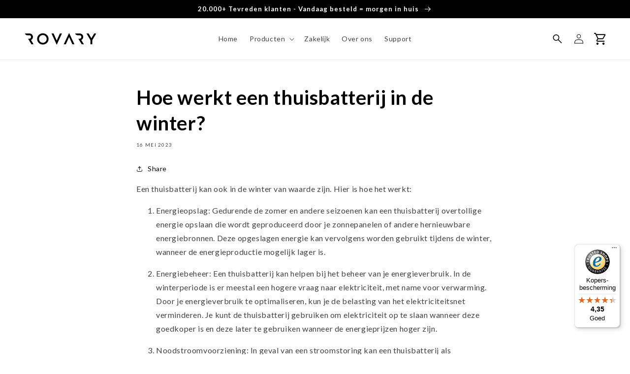

--- FILE ---
content_type: text/html; charset=utf-8
request_url: https://www.rovary.com/blogs/thuisaccu/hoe-werkt-een-thuisbatterij-in-de-winter
body_size: 48002
content:
<!doctype html>
<html class="no-js" lang="nl">
  <head>
    <!-- Start cookiepal banner -->
<script id="cookiepal" type="text/javascript" src="https://cdn.cookiepal.io/client_data/4b08bb19-b69e-4d4b-ad26-f87338c61c1b/script.js"></script>
<!-- End cookiepal banner -->
<link rel='preconnect dns-prefetch' href='https://api.config-security.com/' crossorigin />
<link rel='preconnect dns-prefetch' href='https://conf.config-security.com/' crossorigin />
<link rel='preconnect dns-prefetch' href='https://whale.camera/' crossorigin />
<script>
/* >> TriplePixel :: start*/
window.TriplePixelData={TripleName:"rovary.myshopify.com",ver:"2.11",plat:"SHOPIFY",isHeadless:false},function(W,H,A,L,E,_,B,N){function O(U,T,P,H,R){void 0===R&&(R=!1),H=new XMLHttpRequest,P?(H.open("POST",U,!0),H.setRequestHeader("Content-Type","application/json")):H.open("GET",U,!0),H.send(JSON.stringify(P||{})),H.onreadystatechange=function(){4===H.readyState&&200===H.status?(R=H.responseText,U.includes(".txt")?eval(R):P||(N[B]=R)):(299<H.status||H.status<200)&&T&&!R&&(R=!0,O(U,T-1,P))}}if(N=window,!N[H+"sn"]){N[H+"sn"]=1,L=function(){return Date.now().toString(36)+"_"+Math.random().toString(36)};try{A.setItem(H,1+(0|A.getItem(H)||0)),(E=JSON.parse(A.getItem(H+"U")||"[]")).push({u:location.href,r:document.referrer,t:Date.now(),id:L()}),A.setItem(H+"U",JSON.stringify(E))}catch(e){}var i,m,p;A.getItem('"!nC`')||(_=A,A=N,A[H]||(E=A[H]=function(t,e,a){return void 0===a&&(a=[]),"State"==t?E.s:(W=L(),(E._q=E._q||[]).push([W,t,e].concat(a)),W)},E.s="Installed",E._q=[],E.ch=W,B="configSecurityConfModel",N[B]=1,O("https://conf.config-security.com/model",5),i=L(),m=A[atob("c2NyZWVu")],_.setItem("di_pmt_wt",i),p={id:i,action:"profile",avatar:_.getItem("auth-security_rand_salt_"),time:m[atob("d2lkdGg=")]+":"+m[atob("aGVpZ2h0")],host:A.TriplePixelData.TripleName,plat:A.TriplePixelData.plat,url:window.location.href,ref:document.referrer,ver:A.TriplePixelData.ver},O("https://api.config-security.com/event",5,p),O("https://whale.camera/live/dot.txt",5)))}}("","TriplePixel",localStorage);
/* << TriplePixel :: end*/
</script>
<link rel='preconnect dns-prefetch' href='https://triplewhale-pixel.web.app/' crossorigin />
<link rel='preconnect dns-prefetch' href='https://triplewhale-pixel.web.app/' crossorigin />
    
<link rel="stylesheet" href="https://cdnjs.cloudflare.com/ajax/libs/splidejs/4.1.4/css/splide-core.min.css" integrity="sha512-cSogJ0h5p3lhb//GYQRKsQAiwRku2tKOw/Rgvba47vg0+iOFrQ94iQbmAvRPF5+qkF8+gT7XBct233jFg1cBaQ==" crossorigin="anonymous" referrerpolicy="no-referrer" />
<script src="https://cdnjs.cloudflare.com/ajax/libs/jquery/3.6.4/jquery.min.js" integrity="sha512-pumBsjNRGGqkPzKHndZMaAG+bir374sORyzM3uulLV14lN5LyykqNk8eEeUlUkB3U0M4FApyaHraT65ihJhDpQ==" crossorigin="anonymous" referrerpolicy="no-referrer"></script>
<script src="https://cdnjs.cloudflare.com/ajax/libs/splidejs/4.1.4/js/splide.min.js" integrity="sha512-4TcjHXQMLM7Y6eqfiasrsnRCc8D/unDeY1UGKGgfwyLUCTsHYMxF7/UHayjItKQKIoP6TTQ6AMamb9w2GMAvNg==" crossorigin="anonymous" referrerpolicy="no-referrer"></script>
<script>
/* >> TriplePixel :: start*/
window.TriplePixelData={TripleName:"rovary.myshopify.com",ver:"1.9.0"},function(W,H,A,L,E,_,B,N){function O(U,T,P,H,R){void 0===R&&(R=!1),H=new XMLHttpRequest,P?(H.open("POST",U,!0),H.setRequestHeader("Content-Type","application/json")):H.open("GET",U,!0),H.send(JSON.stringify(P||{})),H.onreadystatechange=function(){4===H.readyState&&200===H.status?(R=H.responseText,U.includes(".txt")?eval(R):P||(N[B]=R)):(299<H.status||H.status<200)&&T&&!R&&(R=!0,O(U,T-1))}}if(N=window,!N[H+"sn"]){N[H+"sn"]=1;try{A.setItem(H,1+(0|A.getItem(H)||0)),(E=JSON.parse(A.getItem(H+"U")||"[]")).push(location.href),A.setItem(H+"U",JSON.stringify(E))}catch(e){}var i,m,p;A.getItem('"!nC`')||(_=A,A=N,A[H]||(L=function(){return Date.now().toString(36)+"_"+Math.random().toString(36)},E=A[H]=function(t,e){return"State"==t?E.s:(W=L(),(E._q=E._q||[]).push([W,t,e]),W)},E.s="Installed",E._q=[],E.ch=W,B="configSecurityConfModel",N[B]=1,O("//conf.config-security.com/model",5),i=L(),m=A[atob("c2NyZWVu")],_.setItem("di_pmt_wt",i),p={id:i,action:"profile",avatar:_.getItem("auth-security_rand_salt_"),time:m[atob("d2lkdGg=")]+":"+m[atob("aGVpZ2h0")],host:A.TriplePixelData.TripleName,url:window.location.href,ref:document.referrer,ver:window.TriplePixelData.ver},O("//api.config-security.com/",5,p),O("//triplewhale-pixel.web.app/dot1.9.txt",5)))}}("","TriplePixel",localStorage);
/* << TriplePixel :: end*/
</script>
    <meta charset="utf-8">
    <meta http-equiv="X-UA-Compatible" content="IE=edge">
    <meta name="viewport" content="width=device-width,initial-scale=1">
    <meta name="theme-color" content="">
    <link rel="canonical" href="https://www.rovary.com/blogs/thuisaccu/hoe-werkt-een-thuisbatterij-in-de-winter">
    <link rel="preconnect" href="https://cdn.shopify.com" crossorigin>
    <script src="https://ajax.googleapis.com/ajax/libs/jquery/3.6.0/jquery.min.js" defer="defer"></script>
    <script src="//www.rovary.com/cdn/shop/t/52/assets/slick.js?v=23823044776538944831696872560" defer="defer"></script>
    <script src="//www.rovary.com/cdn/shop/t/52/assets/custom.js?v=182709190850341643341696872421" defer="defer"></script><link rel="icon" type="image/png" href="//www.rovary.com/cdn/shop/files/Rovary_logo-01_20fab423-bfd9-4792-be80-752e477dfc1c.png?crop=center&height=32&v=1659448559&width=32"><link rel="preconnect" href="https://fonts.shopifycdn.com" crossorigin><title>
      Hoe werkt een thuisbatterij in de winter?
 &ndash; Rovary</title>

    
      <meta name="description" content="Een thuisbatterij kan ook in de winter van waarde zijn. Hier is hoe het werkt: Energieopslag: Gedurende de zomer en andere seizoenen kan een thuisbatterij overtollige energie opslaan die wordt geproduceerd door je zonnepanelen of andere hernieuwbare energiebronnen. Deze opgeslagen energie kan vervolgens worden gebruikt">
    

    

<meta property="og:site_name" content="Rovary">
<meta property="og:url" content="https://www.rovary.com/blogs/thuisaccu/hoe-werkt-een-thuisbatterij-in-de-winter">
<meta property="og:title" content="Hoe werkt een thuisbatterij in de winter?">
<meta property="og:type" content="article">
<meta property="og:description" content="Een thuisbatterij kan ook in de winter van waarde zijn. Hier is hoe het werkt: Energieopslag: Gedurende de zomer en andere seizoenen kan een thuisbatterij overtollige energie opslaan die wordt geproduceerd door je zonnepanelen of andere hernieuwbare energiebronnen. Deze opgeslagen energie kan vervolgens worden gebruikt"><meta property="og:image" content="http://www.rovary.com/cdn/shop/files/Frame_6.png?height=628&pad_color=fff&v=1662883228&width=1200">
  <meta property="og:image:secure_url" content="https://www.rovary.com/cdn/shop/files/Frame_6.png?height=628&pad_color=fff&v=1662883228&width=1200">
  <meta property="og:image:width" content="1200">
  <meta property="og:image:height" content="628"><meta name="twitter:card" content="summary_large_image">
<meta name="twitter:title" content="Hoe werkt een thuisbatterij in de winter?">
<meta name="twitter:description" content="Een thuisbatterij kan ook in de winter van waarde zijn. Hier is hoe het werkt: Energieopslag: Gedurende de zomer en andere seizoenen kan een thuisbatterij overtollige energie opslaan die wordt geproduceerd door je zonnepanelen of andere hernieuwbare energiebronnen. Deze opgeslagen energie kan vervolgens worden gebruikt">


    <script src="//www.rovary.com/cdn/shop/t/52/assets/global.js?v=68997597040014731681696872528" defer="defer"></script>
    <script>window.performance && window.performance.mark && window.performance.mark('shopify.content_for_header.start');</script><meta name="google-site-verification" content="qUVKB1jQCo54QsCF37LsUenW_gpEI7nEfFsg3u6ZesA">
<meta name="google-site-verification" content="E07TYaOYpzeqMksMz3CmrW18UugSWEt-qzSnld6U_64">
<meta id="shopify-digital-wallet" name="shopify-digital-wallet" content="/49067622551/digital_wallets/dialog">
<link rel="alternate" type="application/atom+xml" title="Feed" href="/blogs/thuisaccu.atom" />
<script async="async" src="/checkouts/internal/preloads.js?locale=nl-NL"></script>
<script id="shopify-features" type="application/json">{"accessToken":"19e5c075a6b70d1ac96f0e76c75534e0","betas":["rich-media-storefront-analytics"],"domain":"www.rovary.com","predictiveSearch":true,"shopId":49067622551,"locale":"nl"}</script>
<script>var Shopify = Shopify || {};
Shopify.shop = "rovary.myshopify.com";
Shopify.locale = "nl";
Shopify.currency = {"active":"EUR","rate":"1.0"};
Shopify.country = "NL";
Shopify.theme = {"name":"Laforga | New Landing Page | GA | 09-10-2023","id":153980535133,"schema_name":"Dawn","schema_version":"6.0.2","theme_store_id":887,"role":"main"};
Shopify.theme.handle = "null";
Shopify.theme.style = {"id":null,"handle":null};
Shopify.cdnHost = "www.rovary.com/cdn";
Shopify.routes = Shopify.routes || {};
Shopify.routes.root = "/";</script>
<script type="module">!function(o){(o.Shopify=o.Shopify||{}).modules=!0}(window);</script>
<script>!function(o){function n(){var o=[];function n(){o.push(Array.prototype.slice.apply(arguments))}return n.q=o,n}var t=o.Shopify=o.Shopify||{};t.loadFeatures=n(),t.autoloadFeatures=n()}(window);</script>
<script id="shop-js-analytics" type="application/json">{"pageType":"article"}</script>
<script defer="defer" async type="module" src="//www.rovary.com/cdn/shopifycloud/shop-js/modules/v2/client.init-shop-cart-sync_6EKkpqRI.nl.esm.js"></script>
<script defer="defer" async type="module" src="//www.rovary.com/cdn/shopifycloud/shop-js/modules/v2/chunk.common_3amyFQVI.esm.js"></script>
<script type="module">
  await import("//www.rovary.com/cdn/shopifycloud/shop-js/modules/v2/client.init-shop-cart-sync_6EKkpqRI.nl.esm.js");
await import("//www.rovary.com/cdn/shopifycloud/shop-js/modules/v2/chunk.common_3amyFQVI.esm.js");

  window.Shopify.SignInWithShop?.initShopCartSync?.({"fedCMEnabled":true,"windoidEnabled":true});

</script>
<script>(function() {
  var isLoaded = false;
  function asyncLoad() {
    if (isLoaded) return;
    isLoaded = true;
    var urls = ["https:\/\/cdn.weglot.com\/weglot_script_tag.js?shop=rovary.myshopify.com","https:\/\/tseish-app.connect.trustedshops.com\/esc.js?apiBaseUrl=aHR0cHM6Ly90c2Vpc2gtYXBwLmNvbm5lY3QudHJ1c3RlZHNob3BzLmNvbQ==\u0026instanceId=cm92YXJ5Lm15c2hvcGlmeS5jb20=\u0026shop=rovary.myshopify.com","\/\/cdn.shopify.com\/proxy\/7ebad3462bb2f5157abca8dc711452923884b3599c04f71060ead82e0bf33db3\/pixel.wetracked.io\/rovary.myshopify.com\/events.js?shop=rovary.myshopify.com\u0026sp-cache-control=cHVibGljLCBtYXgtYWdlPTkwMA"];
    for (var i = 0; i < urls.length; i++) {
      var s = document.createElement('script');
      s.type = 'text/javascript';
      s.async = true;
      s.src = urls[i];
      var x = document.getElementsByTagName('script')[0];
      x.parentNode.insertBefore(s, x);
    }
  };
  if(window.attachEvent) {
    window.attachEvent('onload', asyncLoad);
  } else {
    window.addEventListener('load', asyncLoad, false);
  }
})();</script>
<script id="__st">var __st={"a":49067622551,"offset":3600,"reqid":"73b8a2f6-fbdf-4398-bd68-eea1dfc5a38e-1768388236","pageurl":"www.rovary.com\/blogs\/thuisaccu\/hoe-werkt-een-thuisbatterij-in-de-winter","s":"articles-605889757533","u":"a0500c1951d4","p":"article","rtyp":"article","rid":605889757533};</script>
<script>window.ShopifyPaypalV4VisibilityTracking = true;</script>
<script id="captcha-bootstrap">!function(){'use strict';const t='contact',e='account',n='new_comment',o=[[t,t],['blogs',n],['comments',n],[t,'customer']],c=[[e,'customer_login'],[e,'guest_login'],[e,'recover_customer_password'],[e,'create_customer']],r=t=>t.map((([t,e])=>`form[action*='/${t}']:not([data-nocaptcha='true']) input[name='form_type'][value='${e}']`)).join(','),a=t=>()=>t?[...document.querySelectorAll(t)].map((t=>t.form)):[];function s(){const t=[...o],e=r(t);return a(e)}const i='password',u='form_key',d=['recaptcha-v3-token','g-recaptcha-response','h-captcha-response',i],f=()=>{try{return window.sessionStorage}catch{return}},m='__shopify_v',_=t=>t.elements[u];function p(t,e,n=!1){try{const o=window.sessionStorage,c=JSON.parse(o.getItem(e)),{data:r}=function(t){const{data:e,action:n}=t;return t[m]||n?{data:e,action:n}:{data:t,action:n}}(c);for(const[e,n]of Object.entries(r))t.elements[e]&&(t.elements[e].value=n);n&&o.removeItem(e)}catch(o){console.error('form repopulation failed',{error:o})}}const l='form_type',E='cptcha';function T(t){t.dataset[E]=!0}const w=window,h=w.document,L='Shopify',v='ce_forms',y='captcha';let A=!1;((t,e)=>{const n=(g='f06e6c50-85a8-45c8-87d0-21a2b65856fe',I='https://cdn.shopify.com/shopifycloud/storefront-forms-hcaptcha/ce_storefront_forms_captcha_hcaptcha.v1.5.2.iife.js',D={infoText:'Beschermd door hCaptcha',privacyText:'Privacy',termsText:'Voorwaarden'},(t,e,n)=>{const o=w[L][v],c=o.bindForm;if(c)return c(t,g,e,D).then(n);var r;o.q.push([[t,g,e,D],n]),r=I,A||(h.body.append(Object.assign(h.createElement('script'),{id:'captcha-provider',async:!0,src:r})),A=!0)});var g,I,D;w[L]=w[L]||{},w[L][v]=w[L][v]||{},w[L][v].q=[],w[L][y]=w[L][y]||{},w[L][y].protect=function(t,e){n(t,void 0,e),T(t)},Object.freeze(w[L][y]),function(t,e,n,w,h,L){const[v,y,A,g]=function(t,e,n){const i=e?o:[],u=t?c:[],d=[...i,...u],f=r(d),m=r(i),_=r(d.filter((([t,e])=>n.includes(e))));return[a(f),a(m),a(_),s()]}(w,h,L),I=t=>{const e=t.target;return e instanceof HTMLFormElement?e:e&&e.form},D=t=>v().includes(t);t.addEventListener('submit',(t=>{const e=I(t);if(!e)return;const n=D(e)&&!e.dataset.hcaptchaBound&&!e.dataset.recaptchaBound,o=_(e),c=g().includes(e)&&(!o||!o.value);(n||c)&&t.preventDefault(),c&&!n&&(function(t){try{if(!f())return;!function(t){const e=f();if(!e)return;const n=_(t);if(!n)return;const o=n.value;o&&e.removeItem(o)}(t);const e=Array.from(Array(32),(()=>Math.random().toString(36)[2])).join('');!function(t,e){_(t)||t.append(Object.assign(document.createElement('input'),{type:'hidden',name:u})),t.elements[u].value=e}(t,e),function(t,e){const n=f();if(!n)return;const o=[...t.querySelectorAll(`input[type='${i}']`)].map((({name:t})=>t)),c=[...d,...o],r={};for(const[a,s]of new FormData(t).entries())c.includes(a)||(r[a]=s);n.setItem(e,JSON.stringify({[m]:1,action:t.action,data:r}))}(t,e)}catch(e){console.error('failed to persist form',e)}}(e),e.submit())}));const S=(t,e)=>{t&&!t.dataset[E]&&(n(t,e.some((e=>e===t))),T(t))};for(const o of['focusin','change'])t.addEventListener(o,(t=>{const e=I(t);D(e)&&S(e,y())}));const B=e.get('form_key'),M=e.get(l),P=B&&M;t.addEventListener('DOMContentLoaded',(()=>{const t=y();if(P)for(const e of t)e.elements[l].value===M&&p(e,B);[...new Set([...A(),...v().filter((t=>'true'===t.dataset.shopifyCaptcha))])].forEach((e=>S(e,t)))}))}(h,new URLSearchParams(w.location.search),n,t,e,['guest_login'])})(!0,!0)}();</script>
<script integrity="sha256-4kQ18oKyAcykRKYeNunJcIwy7WH5gtpwJnB7kiuLZ1E=" data-source-attribution="shopify.loadfeatures" defer="defer" src="//www.rovary.com/cdn/shopifycloud/storefront/assets/storefront/load_feature-a0a9edcb.js" crossorigin="anonymous"></script>
<script data-source-attribution="shopify.dynamic_checkout.dynamic.init">var Shopify=Shopify||{};Shopify.PaymentButton=Shopify.PaymentButton||{isStorefrontPortableWallets:!0,init:function(){window.Shopify.PaymentButton.init=function(){};var t=document.createElement("script");t.src="https://www.rovary.com/cdn/shopifycloud/portable-wallets/latest/portable-wallets.nl.js",t.type="module",document.head.appendChild(t)}};
</script>
<script data-source-attribution="shopify.dynamic_checkout.buyer_consent">
  function portableWalletsHideBuyerConsent(e){var t=document.getElementById("shopify-buyer-consent"),n=document.getElementById("shopify-subscription-policy-button");t&&n&&(t.classList.add("hidden"),t.setAttribute("aria-hidden","true"),n.removeEventListener("click",e))}function portableWalletsShowBuyerConsent(e){var t=document.getElementById("shopify-buyer-consent"),n=document.getElementById("shopify-subscription-policy-button");t&&n&&(t.classList.remove("hidden"),t.removeAttribute("aria-hidden"),n.addEventListener("click",e))}window.Shopify?.PaymentButton&&(window.Shopify.PaymentButton.hideBuyerConsent=portableWalletsHideBuyerConsent,window.Shopify.PaymentButton.showBuyerConsent=portableWalletsShowBuyerConsent);
</script>
<script>
  function portableWalletsCleanup(e){e&&e.src&&console.error("Failed to load portable wallets script "+e.src);var t=document.querySelectorAll("shopify-accelerated-checkout .shopify-payment-button__skeleton, shopify-accelerated-checkout-cart .wallet-cart-button__skeleton"),e=document.getElementById("shopify-buyer-consent");for(let e=0;e<t.length;e++)t[e].remove();e&&e.remove()}function portableWalletsNotLoadedAsModule(e){e instanceof ErrorEvent&&"string"==typeof e.message&&e.message.includes("import.meta")&&"string"==typeof e.filename&&e.filename.includes("portable-wallets")&&(window.removeEventListener("error",portableWalletsNotLoadedAsModule),window.Shopify.PaymentButton.failedToLoad=e,"loading"===document.readyState?document.addEventListener("DOMContentLoaded",window.Shopify.PaymentButton.init):window.Shopify.PaymentButton.init())}window.addEventListener("error",portableWalletsNotLoadedAsModule);
</script>

<script type="module" src="https://www.rovary.com/cdn/shopifycloud/portable-wallets/latest/portable-wallets.nl.js" onError="portableWalletsCleanup(this)" crossorigin="anonymous"></script>
<script nomodule>
  document.addEventListener("DOMContentLoaded", portableWalletsCleanup);
</script>

<link id="shopify-accelerated-checkout-styles" rel="stylesheet" media="screen" href="https://www.rovary.com/cdn/shopifycloud/portable-wallets/latest/accelerated-checkout-backwards-compat.css" crossorigin="anonymous">
<style id="shopify-accelerated-checkout-cart">
        #shopify-buyer-consent {
  margin-top: 1em;
  display: inline-block;
  width: 100%;
}

#shopify-buyer-consent.hidden {
  display: none;
}

#shopify-subscription-policy-button {
  background: none;
  border: none;
  padding: 0;
  text-decoration: underline;
  font-size: inherit;
  cursor: pointer;
}

#shopify-subscription-policy-button::before {
  box-shadow: none;
}

      </style>
<script id="sections-script" data-sections="header,footer" defer="defer" src="//www.rovary.com/cdn/shop/t/52/compiled_assets/scripts.js?13365"></script>
<script>window.performance && window.performance.mark && window.performance.mark('shopify.content_for_header.end');</script>


    <style data-shopify>
      @font-face {
  font-family: Lato;
  font-weight: 400;
  font-style: normal;
  font-display: swap;
  src: url("//www.rovary.com/cdn/fonts/lato/lato_n4.c3b93d431f0091c8be23185e15c9d1fee1e971c5.woff2") format("woff2"),
       url("//www.rovary.com/cdn/fonts/lato/lato_n4.d5c00c781efb195594fd2fd4ad04f7882949e327.woff") format("woff");
}

      @font-face {
  font-family: Lato;
  font-weight: 700;
  font-style: normal;
  font-display: swap;
  src: url("//www.rovary.com/cdn/fonts/lato/lato_n7.900f219bc7337bc57a7a2151983f0a4a4d9d5dcf.woff2") format("woff2"),
       url("//www.rovary.com/cdn/fonts/lato/lato_n7.a55c60751adcc35be7c4f8a0313f9698598612ee.woff") format("woff");
}

      @font-face {
  font-family: Lato;
  font-weight: 400;
  font-style: italic;
  font-display: swap;
  src: url("//www.rovary.com/cdn/fonts/lato/lato_i4.09c847adc47c2fefc3368f2e241a3712168bc4b6.woff2") format("woff2"),
       url("//www.rovary.com/cdn/fonts/lato/lato_i4.3c7d9eb6c1b0a2bf62d892c3ee4582b016d0f30c.woff") format("woff");
}

      @font-face {
  font-family: Lato;
  font-weight: 700;
  font-style: italic;
  font-display: swap;
  src: url("//www.rovary.com/cdn/fonts/lato/lato_i7.16ba75868b37083a879b8dd9f2be44e067dfbf92.woff2") format("woff2"),
       url("//www.rovary.com/cdn/fonts/lato/lato_i7.4c07c2b3b7e64ab516aa2f2081d2bb0366b9dce8.woff") format("woff");
}

      @font-face {
  font-family: Poppins;
  font-weight: 600;
  font-style: normal;
  font-display: swap;
  src: url("//www.rovary.com/cdn/fonts/poppins/poppins_n6.aa29d4918bc243723d56b59572e18228ed0786f6.woff2") format("woff2"),
       url("//www.rovary.com/cdn/fonts/poppins/poppins_n6.5f815d845fe073750885d5b7e619ee00e8111208.woff") format("woff");
}


      :root {
        --font-body-family: Lato, sans-serif;
        --font-body-style: normal;
        --font-body-weight: 400;
        --font-body-weight-bold: 700;

        --font-heading-family: Poppins, sans-serif;
        --font-heading-style: normal;
        --font-heading-weight: 600;

        --font-body-scale: 1.0;
        --font-heading-scale: 1.0;

        --color-base-text: 0, 0, 0;
        --color-shadow: 0, 0, 0;
        --color-base-background-1: 255, 255, 255;
        --color-base-background-2: 147, 191, 224;
        --color-base-solid-button-labels: 255, 255, 255;
        --color-base-outline-button-labels: 0, 0, 0;
        --color-base-accent-1: 0, 0, 0;
        --color-base-accent-2: 51, 79, 180;
        --payment-terms-background-color: #ffffff;

        --gradient-base-background-1: #ffffff;
        --gradient-base-background-2: #93bfe0;
        --gradient-base-accent-1: #000000;
        --gradient-base-accent-2: #334fb4;

        --media-padding: px;
        --media-border-opacity: 0.05;
        --media-border-width: 1px;
        --media-radius: 0px;
        --media-shadow-opacity: 0.0;
        --media-shadow-horizontal-offset: 0px;
        --media-shadow-vertical-offset: 4px;
        --media-shadow-blur-radius: 5px;
        --media-shadow-visible: 0;

        --page-width: 144rem;
        --page-width-margin: 0rem;

        --card-image-padding: 0.0rem;
        --card-corner-radius: 0.0rem;
        --card-text-alignment: left;
        --card-border-width: 0.0rem;
        --card-border-opacity: 0.1;
        --card-shadow-opacity: 0.0;
        --card-shadow-visible: 0;
        --card-shadow-horizontal-offset: 0.0rem;
        --card-shadow-vertical-offset: 0.4rem;
        --card-shadow-blur-radius: 0.5rem;

        --badge-corner-radius: 4.0rem;

        --popup-border-width: 1px;
        --popup-border-opacity: 0.1;
        --popup-corner-radius: 0px;
        --popup-shadow-opacity: 0.0;
        --popup-shadow-horizontal-offset: 0px;
        --popup-shadow-vertical-offset: 4px;
        --popup-shadow-blur-radius: 5px;

        --drawer-border-width: 1px;
        --drawer-border-opacity: 0.1;
        --drawer-shadow-opacity: 0.0;
        --drawer-shadow-horizontal-offset: 0px;
        --drawer-shadow-vertical-offset: 4px;
        --drawer-shadow-blur-radius: 5px;

        --spacing-sections-desktop: 0px;
        --spacing-sections-mobile: 0px;

        --grid-desktop-vertical-spacing: 8px;
        --grid-desktop-horizontal-spacing: 8px;
        --grid-mobile-vertical-spacing: 4px;
        --grid-mobile-horizontal-spacing: 4px;

        --text-boxes-border-opacity: 0.1;
        --text-boxes-border-width: 0px;
        --text-boxes-radius: 0px;
        --text-boxes-shadow-opacity: 0.0;
        --text-boxes-shadow-visible: 0;
        --text-boxes-shadow-horizontal-offset: 0px;
        --text-boxes-shadow-vertical-offset: 4px;
        --text-boxes-shadow-blur-radius: 5px;

        --buttons-radius: 0px;
        --buttons-radius-outset: 0px;
        --buttons-border-width: 1px;
        --buttons-border-opacity: 1.0;
        --buttons-shadow-opacity: 0.0;
        --buttons-shadow-visible: 0;
        --buttons-shadow-horizontal-offset: 0px;
        --buttons-shadow-vertical-offset: 4px;
        --buttons-shadow-blur-radius: 5px;
        --buttons-border-offset: 0px;

        --inputs-radius: 0px;
        --inputs-border-width: 1px;
        --inputs-border-opacity: 0.55;
        --inputs-shadow-opacity: 0.0;
        --inputs-shadow-horizontal-offset: 0px;
        --inputs-margin-offset: 0px;
        --inputs-shadow-vertical-offset: 4px;
        --inputs-shadow-blur-radius: 5px;
        --inputs-radius-outset: 0px;

        --variant-pills-radius: 40px;
        --variant-pills-border-width: 1px;
        --variant-pills-border-opacity: 0.55;
        --variant-pills-shadow-opacity: 0.0;
        --variant-pills-shadow-horizontal-offset: 0px;
        --variant-pills-shadow-vertical-offset: 4px;
        --variant-pills-shadow-blur-radius: 5px;
      }

      *,
      *::before,
      *::after {
        box-sizing: inherit;
      }

      html {
        box-sizing: border-box;
        font-size: calc(var(--font-body-scale) * 62.5%);
        height: 100%;
      }

      body {
        display: grid;
        grid-template-rows: auto auto 1fr auto;
        grid-template-columns: 100%;
        min-height: 100%;
        margin: 0;
        font-size: 1.5rem;
        letter-spacing: 0.06rem;
        line-height: calc(1 + 0.8 / var(--font-body-scale));
        font-family: var(--font-body-family);
        font-style: var(--font-body-style);
        font-weight: var(--font-body-weight);
      }

      @media screen and (min-width: 750px) {
        body {
          font-size: 1.6rem;
        }
      }
    </style>

    <link href="//www.rovary.com/cdn/shop/t/52/assets/base.css?v=155786380565449552991768296322" rel="stylesheet" type="text/css" media="all" />
    <link href="//www.rovary.com/cdn/shop/t/52/assets/custom.css?v=37735855499216241681715852208" rel="stylesheet" type="text/css" media="all" />
<link rel="preload" as="font" href="//www.rovary.com/cdn/fonts/lato/lato_n4.c3b93d431f0091c8be23185e15c9d1fee1e971c5.woff2" type="font/woff2" crossorigin><link rel="preload" as="font" href="//www.rovary.com/cdn/fonts/poppins/poppins_n6.aa29d4918bc243723d56b59572e18228ed0786f6.woff2" type="font/woff2" crossorigin><script>document.documentElement.className = document.documentElement.className.replace('no-js', 'js');
    if (Shopify.designMode) {
      document.documentElement.classList.add('shopify-design-mode');
    }
    </script>

    
    <link href='https://unpkg.com/boxicons@2.1.2/css/boxicons.min.css' rel='stylesheet'>
    <link rel="stylesheet" href="https://cdnjs.cloudflare.com/ajax/libs/slick-carousel/1.9.0/slick.min.css">
  
  <!-- Begin eTrusted bootstrap tag -->
<script src="https://integrations.etrusted.com/applications/widget.js/v2" defer async></script>
<!-- End eTrusted bootstrap tag -->
  <style>
    .trust_img_wrapper .etrusted-trusted-stars-service-widget {
    justify-content: flex-start !important;
}
  </style>
  
  <!--Gem_Page_Header_Script-->
<!-- "snippets/gem-app-header-scripts.liquid" was not rendered, the associated app was uninstalled -->
<!--End_Gem_Page_Header_Script-->

<!--Start Weglot Script-->
<script src="https://cdn.weglot.com/weglot.min.js"></script>
<script id="has-script-tags">Weglot.initialize({ api_key:"wg_d1f87c05a813f91929eec2a60d92f6249" });</script>
<!--End Weglot Script-->



 <script>

if(!window.jQuery){
    var jqueryScript = document.createElement('script');
    jqueryScript.setAttribute('src','https://ajax.googleapis.com/ajax/libs/jquery/3.6.0/jquery.min.js'); 
    document.head.appendChild(jqueryScript); 
}

__DL__jQueryinterval = setInterval(function(){
    // wait for jQuery to load & run script after jQuery has loaded
    if(window.jQuery){
        // search parameters
        getURLParams = function(name, url){
            if (!url) url = window.location.href;
            name = name.replace(/[\[\]]/g, "\\$&");
            var regex = new RegExp("[?&]" + name + "(=([^&#]*)|&|#|$)"),
            results = regex.exec(url);
            if (!results) return null;
            if (!results[2]) return '';
            return decodeURIComponent(results[2].replace(/\+/g, " "));
        };
        
        /**********************
        * DYNAMIC DEPENDENCIES
        ***********************/
        
        __DL__ = {
            dynamicCart: true,  // if cart is dynamic (meaning no refresh on cart add) set to true
            debug: false, // if true, console messages will be displayed
            cart: null,
            wishlist: null,
            removeCart: null
        };
        
        customBindings = {
            cartTriggers: [],
            viewCart: [],
            removeCartTrigger: [],
            cartVisableSelector: [],
            promoSubscriptionsSelectors: [],
            promoSuccess: [],
            ctaSelectors: [],
            newsletterSelectors: [],
            newsletterSuccess: [],
            searchPage: [],
            wishlistSelector: [],
            removeWishlist: [],
            wishlistPage: [],
            searchTermQuery: [getURLParams('q')], // replace var with correct query
        };
        
        /* DO NOT EDIT */
        defaultBindings = {
            cartTriggers: ['form[action="/cart/add"] [type="submit"],.add-to-cart,.cart-btn'],
            viewCart: ['form[action="/cart"],.my-cart,.trigger-cart,#mobileCart'],
            removeCartTrigger: ['[href*="/cart/change"]'],
            cartVisableSelector: ['.inlinecart.is-active,.inline-cart.is-active'],
            promoSubscriptionsSelectors: [],
            promoSuccess: [],
            ctaSelectors: [],
            newsletterSelectors: ['input.contact_email'],
            newsletterSuccess: ['.success_message'],
            searchPage: ['search'],
            wishlistSelector: [],
            removeWishlist: [],
            wishlistPage: []
        };
        
        // stitch bindings
        objectArray = customBindings;
        outputObject = __DL__;
        
        applyBindings = function(objectArray, outputObject){
            for (var x in objectArray) {  
                var key = x;
                var objs = objectArray[x]; 
                values = [];    
                if(objs.length > 0){    
                    values.push(objs);
                    if(key in outputObject){              
                        values.push(outputObject[key]); 
                        outputObject[key] = values.join(", "); 
                    }else{        
                        outputObject[key] = values.join(", ");
                    }   
                }  
            }
        };
        
        applyBindings(customBindings, __DL__);
        applyBindings(defaultBindings, __DL__);
        
        /**********************
        * PREREQUISITE LIBRARIES 
        ***********************/
        
        clearInterval(__DL__jQueryinterval);
        
        // jquery-cookies.js
        if(typeof $.cookie!==undefined){
            (function(a){if(typeof define==='function'&&define.amd){define(['jquery'],a)}else if(typeof exports==='object'){module.exports=a(require('jquery'))}else{a(jQuery)}}(function($){var g=/\+/g;function encode(s){return h.raw?s:encodeURIComponent(s)}function decode(s){return h.raw?s:decodeURIComponent(s)}function stringifyCookieValue(a){return encode(h.json?JSON.stringify(a):String(a))}function parseCookieValue(s){if(s.indexOf('"')===0){s=s.slice(1,-1).replace(/\\"/g,'"').replace(/\\\\/g,'\\')}try{s=decodeURIComponent(s.replace(g,' '));return h.json?JSON.parse(s):s}catch(e){}}function read(s,a){var b=h.raw?s:parseCookieValue(s);return $.isFunction(a)?a(b):b}var h=$.cookie=function(a,b,c){if(arguments.length>1&&!$.isFunction(b)){c=$.extend({},h.defaults,c);if(typeof c.expires==='number'){var d=c.expires,t=c.expires=new Date();t.setMilliseconds(t.getMilliseconds()+d*864e+5)}return(document.cookie=[encode(a),'=',stringifyCookieValue(b),c.expires?'; expires='+c.expires.toUTCString():'',c.path?'; path='+c.path:'',c.domain?'; domain='+c.domain:'',c.secure?'; secure':''].join(''))}var e=a?undefined:{},cookies=document.cookie?document.cookie.split('; '):[],i=0,l=cookies.length;for(;i<l;i++){var f=cookies[i].split('='),name=decode(f.shift()),cookie=f.join('=');if(a===name){e=read(cookie,b);break}if(!a&&(cookie=read(cookie))!==undefined){e[name]=cookie}}return e};h.defaults={};$.removeCookie=function(a,b){$.cookie(a,'',$.extend({},b,{expires:-1}));return!$.cookie(a)}}))}
        
        /**********************
        * Begin dataLayer Build 
        ***********************/
        
        window.dataLayer = window.dataLayer || [];  // init data layer if doesn't already exist

        var template = "article"; 
        
        /**
        * Landing Page Cookie
        * 1. Detect if user just landed on the site
        * 2. Only fires if Page Title matches website */
        
        $.cookie.raw = true;
        if ($.cookie('landingPage') === undefined || $.cookie('landingPage').length === 0) {
            var landingPage = true;
            $.cookie('landingPage', unescape);
            $.removeCookie('landingPage', {path: '/'});
            $.cookie('landingPage', 'landed', {path: '/'});
        } else {
            var landingPage = false;
            $.cookie('landingPage', unescape);
            $.removeCookie('landingPage', {path: '/'});
            $.cookie('landingPage', 'refresh', {path: '/'});
        }
        if (__DL__.debug) {
            console.log('Landing Page: ' + landingPage);
        }
        
        /** 
        * Log State Cookie */
        
        
        var isLoggedIn = false;
        
        if (!isLoggedIn) {
            $.cookie('logState', unescape);
            $.removeCookie('logState', {path: '/'});
            $.cookie('logState', 'loggedOut', {path: '/'});
        } else {
            if ($.cookie('logState') === 'loggedOut' || $.cookie('logState') === undefined) {
                $.cookie('logState', unescape);
                $.removeCookie('logState', {path: '/'});
                $.cookie('logState', 'firstLog', {path: '/'});
            } else if ($.cookie('logState') === 'firstLog') {
                $.cookie('logState', unescape);
                $.removeCookie('logState', {path: '/'});
                $.cookie('logState', 'refresh', {path: '/'});
            }
        }
        
        if ($.cookie('logState') === 'firstLog') {
            var firstLog = true;
        } else {
            var firstLog = false;
        }
        
        /**********************
        * DATALAYER SECTIONS 
        ***********************/
        
        /**
        * DATALAYER: Landing Page
        * Fires any time a user first lands on the site. */
        
        if ($.cookie('landingPage') === 'landed') {
            dataLayer.push({
                'pageType': 'Landing',
                'event': 'first_time_visitor'
            });
        }
        
        /** 
        * DATALAYER: Log State
        * 1. Determine if user is logged in or not.
        * 2. Return User specific data. */
        
        var logState = {
            
            
            'logState' : "Logged Out",
            
            
            'firstLog'      : firstLog,
            'customerEmail' : null,
            'timestamp'     : Date().replace(/\(.*?\)/g,''),  
            
            'customerType'       : 'New',
            'customerTypeNumber' :'1', 
            
            'shippingInfo' : {
                'fullName'  : null,
                'firstName' : null,
                'lastName'  : null,
                'address1'  : null,
                'address2'  : null,
                'street'    : null,
                'city'      : null,
                'province'  : null,
                'zip'       : null,
                'country'   : null,
                'phone'     : null,
            },
            'billingInfo' : {
                'fullName'  : null,
                'firstName' : null,
                'lastName'  : null,
                'address1'  : null,
                'address2'  : null,
                'street'    : null,
                'city'      : null,
                'province'  : null,
                'zip'       : null,
                'country'   : null,
                'phone'     : null,
            },
            'checkoutEmail' : null,
            'currency'      : "EUR",
            'pageType'      : 'Log State',
            'event'         : 'logState'
        }
        dataLayer.push(logState);
        /** 
        * DATALAYER: Homepage */
        
        if(document.location.pathname == "/"){
            dataLayer.push({
                'pageType' : 'Homepage',
                'event'    : 'homepage',
                logState
            });
        }
      
        /** 
        * DATALAYER: 404 Pages
        * Fire on 404 Pages */
      	
        /** 
        * DATALAYER: Blog Articles
        * Fire on Blog Article Pages */
        
            dataLayer.push({
                'author'      : "Filip Breeman",
                'title'       : "Hoe werkt een thuisbatterij in de winter?",
                'dateCreated' : [34,43,15,16,5,2023,2,136,true,"CEST"],
                'pageType'    : 'Blog',
                'event'       : 'blog'
            });
        
        
        /** DATALAYER: Product List Page (Collections, Category)
        * Fire on all product listing pages. */
        
            
        /** DATALAYER: Product Page
        * Fire on all Product View pages. */
        
      
        /** DATALAYER: Cart View
        * Fire anytime a user views their cart (non-dynamic) */               
        
                
        /** DATALAYER: Checkout on Shopify Plus **/
        if(Shopify.Checkout){
            var ecommerce = {
                'transaction_id': 'null',
                'affiliation': "Rovary",
                'value': "",
                'tax': "",
                'shipping': "",
                'subtotal': "",
                'currency': null,
                
                'email': null,
                'items':[],
                };
            if(Shopify.Checkout.step){ 
                if(Shopify.Checkout.step.length > 0){
                    if (Shopify.Checkout.step === 'contact_information'){
                        dataLayer.push({
                            'event'    :'begin_checkout',
                            'pageType' :'Customer Information',
                            'step': 1,
                        	ecommerce
                        });
                    }else if (Shopify.Checkout.step === 'shipping_method'){
                        dataLayer.push({
                            'event'    :'add_shipping_info',
                            'pageType' :'Shipping Information',
                            ecommerce
                        });
                    }else if( Shopify.Checkout.step === "payment_method" ){
                        dataLayer.push({
                            'event'    :'add_payment_info',
                            'pageType' :'Add Payment Info',
                        	ecommerce
                        });
                    }
                }
                            
                /** DATALAYER: Transaction */
                if(Shopify.Checkout.page == "thank_you"){
                    dataLayer.push({
                    'pageType' :'Transaction',
                    'event'    :'purchase',
                    ecommerce
                    });
                }               
            }
        }
              
	    /** DOM Ready **/	
        $(document).ready(function() {
            /** DATALAYER: Search Results */
            var searchPage = new RegExp(__DL__.searchPage, "g");
            if(document.location.pathname.match(searchPage)){
                var ecommerce = {
                    items :[],
                };
                dataLayer.push({
                    'pageType'   : "Search",
                    'search_term' : __DL__.searchTermQuery,                                       
                    'event'      : "search",
                    'item_list_name'  : null,
                    ecommerce
                });    
            }
            
            /** DATALAYER: Remove From Cart **/
            

            /** Google Tag Manager **/
            (function(w,d,s,l,i){w[l]=w[l]||[];w[l].push({'gtm.start':
            new Date().getTime(),event:'gtm.js'});var f=d.getElementsByTagName(s)[0],
            j=d.createElement(s),dl=l!='dataLayer'?'&l='+l:'';j.async=true;j.src=
            'https://www.googletagmanager.com/gtm.js?id='+i+dl;f.parentNode.insertBefore(j,f);
            })(window,document,'script','dataLayer','GTM-5CQWQP6');

        }); // document ready
    }
}, 500);
  
</script>        









    
<!-- BEGIN app block: shopify://apps/klaviyo-email-marketing-sms/blocks/klaviyo-onsite-embed/2632fe16-c075-4321-a88b-50b567f42507 -->












  <script async src="https://static.klaviyo.com/onsite/js/SVy9wD/klaviyo.js?company_id=SVy9wD"></script>
  <script>!function(){if(!window.klaviyo){window._klOnsite=window._klOnsite||[];try{window.klaviyo=new Proxy({},{get:function(n,i){return"push"===i?function(){var n;(n=window._klOnsite).push.apply(n,arguments)}:function(){for(var n=arguments.length,o=new Array(n),w=0;w<n;w++)o[w]=arguments[w];var t="function"==typeof o[o.length-1]?o.pop():void 0,e=new Promise((function(n){window._klOnsite.push([i].concat(o,[function(i){t&&t(i),n(i)}]))}));return e}}})}catch(n){window.klaviyo=window.klaviyo||[],window.klaviyo.push=function(){var n;(n=window._klOnsite).push.apply(n,arguments)}}}}();</script>

  




  <script>
    window.klaviyoReviewsProductDesignMode = false
  </script>







<!-- END app block --><link href="https://monorail-edge.shopifysvc.com" rel="dns-prefetch">
<script>(function(){if ("sendBeacon" in navigator && "performance" in window) {try {var session_token_from_headers = performance.getEntriesByType('navigation')[0].serverTiming.find(x => x.name == '_s').description;} catch {var session_token_from_headers = undefined;}var session_cookie_matches = document.cookie.match(/_shopify_s=([^;]*)/);var session_token_from_cookie = session_cookie_matches && session_cookie_matches.length === 2 ? session_cookie_matches[1] : "";var session_token = session_token_from_headers || session_token_from_cookie || "";function handle_abandonment_event(e) {var entries = performance.getEntries().filter(function(entry) {return /monorail-edge.shopifysvc.com/.test(entry.name);});if (!window.abandonment_tracked && entries.length === 0) {window.abandonment_tracked = true;var currentMs = Date.now();var navigation_start = performance.timing.navigationStart;var payload = {shop_id: 49067622551,url: window.location.href,navigation_start,duration: currentMs - navigation_start,session_token,page_type: "article"};window.navigator.sendBeacon("https://monorail-edge.shopifysvc.com/v1/produce", JSON.stringify({schema_id: "online_store_buyer_site_abandonment/1.1",payload: payload,metadata: {event_created_at_ms: currentMs,event_sent_at_ms: currentMs}}));}}window.addEventListener('pagehide', handle_abandonment_event);}}());</script>
<script id="web-pixels-manager-setup">(function e(e,d,r,n,o){if(void 0===o&&(o={}),!Boolean(null===(a=null===(i=window.Shopify)||void 0===i?void 0:i.analytics)||void 0===a?void 0:a.replayQueue)){var i,a;window.Shopify=window.Shopify||{};var t=window.Shopify;t.analytics=t.analytics||{};var s=t.analytics;s.replayQueue=[],s.publish=function(e,d,r){return s.replayQueue.push([e,d,r]),!0};try{self.performance.mark("wpm:start")}catch(e){}var l=function(){var e={modern:/Edge?\/(1{2}[4-9]|1[2-9]\d|[2-9]\d{2}|\d{4,})\.\d+(\.\d+|)|Firefox\/(1{2}[4-9]|1[2-9]\d|[2-9]\d{2}|\d{4,})\.\d+(\.\d+|)|Chrom(ium|e)\/(9{2}|\d{3,})\.\d+(\.\d+|)|(Maci|X1{2}).+ Version\/(15\.\d+|(1[6-9]|[2-9]\d|\d{3,})\.\d+)([,.]\d+|)( \(\w+\)|)( Mobile\/\w+|) Safari\/|Chrome.+OPR\/(9{2}|\d{3,})\.\d+\.\d+|(CPU[ +]OS|iPhone[ +]OS|CPU[ +]iPhone|CPU IPhone OS|CPU iPad OS)[ +]+(15[._]\d+|(1[6-9]|[2-9]\d|\d{3,})[._]\d+)([._]\d+|)|Android:?[ /-](13[3-9]|1[4-9]\d|[2-9]\d{2}|\d{4,})(\.\d+|)(\.\d+|)|Android.+Firefox\/(13[5-9]|1[4-9]\d|[2-9]\d{2}|\d{4,})\.\d+(\.\d+|)|Android.+Chrom(ium|e)\/(13[3-9]|1[4-9]\d|[2-9]\d{2}|\d{4,})\.\d+(\.\d+|)|SamsungBrowser\/([2-9]\d|\d{3,})\.\d+/,legacy:/Edge?\/(1[6-9]|[2-9]\d|\d{3,})\.\d+(\.\d+|)|Firefox\/(5[4-9]|[6-9]\d|\d{3,})\.\d+(\.\d+|)|Chrom(ium|e)\/(5[1-9]|[6-9]\d|\d{3,})\.\d+(\.\d+|)([\d.]+$|.*Safari\/(?![\d.]+ Edge\/[\d.]+$))|(Maci|X1{2}).+ Version\/(10\.\d+|(1[1-9]|[2-9]\d|\d{3,})\.\d+)([,.]\d+|)( \(\w+\)|)( Mobile\/\w+|) Safari\/|Chrome.+OPR\/(3[89]|[4-9]\d|\d{3,})\.\d+\.\d+|(CPU[ +]OS|iPhone[ +]OS|CPU[ +]iPhone|CPU IPhone OS|CPU iPad OS)[ +]+(10[._]\d+|(1[1-9]|[2-9]\d|\d{3,})[._]\d+)([._]\d+|)|Android:?[ /-](13[3-9]|1[4-9]\d|[2-9]\d{2}|\d{4,})(\.\d+|)(\.\d+|)|Mobile Safari.+OPR\/([89]\d|\d{3,})\.\d+\.\d+|Android.+Firefox\/(13[5-9]|1[4-9]\d|[2-9]\d{2}|\d{4,})\.\d+(\.\d+|)|Android.+Chrom(ium|e)\/(13[3-9]|1[4-9]\d|[2-9]\d{2}|\d{4,})\.\d+(\.\d+|)|Android.+(UC? ?Browser|UCWEB|U3)[ /]?(15\.([5-9]|\d{2,})|(1[6-9]|[2-9]\d|\d{3,})\.\d+)\.\d+|SamsungBrowser\/(5\.\d+|([6-9]|\d{2,})\.\d+)|Android.+MQ{2}Browser\/(14(\.(9|\d{2,})|)|(1[5-9]|[2-9]\d|\d{3,})(\.\d+|))(\.\d+|)|K[Aa][Ii]OS\/(3\.\d+|([4-9]|\d{2,})\.\d+)(\.\d+|)/},d=e.modern,r=e.legacy,n=navigator.userAgent;return n.match(d)?"modern":n.match(r)?"legacy":"unknown"}(),u="modern"===l?"modern":"legacy",c=(null!=n?n:{modern:"",legacy:""})[u],f=function(e){return[e.baseUrl,"/wpm","/b",e.hashVersion,"modern"===e.buildTarget?"m":"l",".js"].join("")}({baseUrl:d,hashVersion:r,buildTarget:u}),m=function(e){var d=e.version,r=e.bundleTarget,n=e.surface,o=e.pageUrl,i=e.monorailEndpoint;return{emit:function(e){var a=e.status,t=e.errorMsg,s=(new Date).getTime(),l=JSON.stringify({metadata:{event_sent_at_ms:s},events:[{schema_id:"web_pixels_manager_load/3.1",payload:{version:d,bundle_target:r,page_url:o,status:a,surface:n,error_msg:t},metadata:{event_created_at_ms:s}}]});if(!i)return console&&console.warn&&console.warn("[Web Pixels Manager] No Monorail endpoint provided, skipping logging."),!1;try{return self.navigator.sendBeacon.bind(self.navigator)(i,l)}catch(e){}var u=new XMLHttpRequest;try{return u.open("POST",i,!0),u.setRequestHeader("Content-Type","text/plain"),u.send(l),!0}catch(e){return console&&console.warn&&console.warn("[Web Pixels Manager] Got an unhandled error while logging to Monorail."),!1}}}}({version:r,bundleTarget:l,surface:e.surface,pageUrl:self.location.href,monorailEndpoint:e.monorailEndpoint});try{o.browserTarget=l,function(e){var d=e.src,r=e.async,n=void 0===r||r,o=e.onload,i=e.onerror,a=e.sri,t=e.scriptDataAttributes,s=void 0===t?{}:t,l=document.createElement("script"),u=document.querySelector("head"),c=document.querySelector("body");if(l.async=n,l.src=d,a&&(l.integrity=a,l.crossOrigin="anonymous"),s)for(var f in s)if(Object.prototype.hasOwnProperty.call(s,f))try{l.dataset[f]=s[f]}catch(e){}if(o&&l.addEventListener("load",o),i&&l.addEventListener("error",i),u)u.appendChild(l);else{if(!c)throw new Error("Did not find a head or body element to append the script");c.appendChild(l)}}({src:f,async:!0,onload:function(){if(!function(){var e,d;return Boolean(null===(d=null===(e=window.Shopify)||void 0===e?void 0:e.analytics)||void 0===d?void 0:d.initialized)}()){var d=window.webPixelsManager.init(e)||void 0;if(d){var r=window.Shopify.analytics;r.replayQueue.forEach((function(e){var r=e[0],n=e[1],o=e[2];d.publishCustomEvent(r,n,o)})),r.replayQueue=[],r.publish=d.publishCustomEvent,r.visitor=d.visitor,r.initialized=!0}}},onerror:function(){return m.emit({status:"failed",errorMsg:"".concat(f," has failed to load")})},sri:function(e){var d=/^sha384-[A-Za-z0-9+/=]+$/;return"string"==typeof e&&d.test(e)}(c)?c:"",scriptDataAttributes:o}),m.emit({status:"loading"})}catch(e){m.emit({status:"failed",errorMsg:(null==e?void 0:e.message)||"Unknown error"})}}})({shopId: 49067622551,storefrontBaseUrl: "https://www.rovary.com",extensionsBaseUrl: "https://extensions.shopifycdn.com/cdn/shopifycloud/web-pixels-manager",monorailEndpoint: "https://monorail-edge.shopifysvc.com/unstable/produce_batch",surface: "storefront-renderer",enabledBetaFlags: ["2dca8a86","a0d5f9d2"],webPixelsConfigList: [{"id":"4137746781","configuration":"{\"config\":\"{\\\"google_tag_ids\\\":[\\\"AW-17870115209\\\",\\\"GT-K58RP24B\\\"],\\\"target_country\\\":\\\"NL\\\",\\\"gtag_events\\\":[{\\\"type\\\":\\\"begin_checkout\\\",\\\"action_label\\\":\\\"AW-17870115209\\\/WqjECKTZ1OEbEImjkclC\\\"},{\\\"type\\\":\\\"search\\\",\\\"action_label\\\":\\\"AW-17870115209\\\/an0JCLDZ1OEbEImjkclC\\\"},{\\\"type\\\":\\\"view_item\\\",\\\"action_label\\\":[\\\"AW-17870115209\\\/x3cRCK3Z1OEbEImjkclC\\\",\\\"MC-KPDQ09CGRM\\\"]},{\\\"type\\\":\\\"purchase\\\",\\\"action_label\\\":[\\\"AW-17870115209\\\/GC89CKHZ1OEbEImjkclC\\\",\\\"MC-KPDQ09CGRM\\\"]},{\\\"type\\\":\\\"page_view\\\",\\\"action_label\\\":[\\\"AW-17870115209\\\/NDd0CKrZ1OEbEImjkclC\\\",\\\"MC-KPDQ09CGRM\\\"]},{\\\"type\\\":\\\"add_payment_info\\\",\\\"action_label\\\":\\\"AW-17870115209\\\/s3glCLPZ1OEbEImjkclC\\\"},{\\\"type\\\":\\\"add_to_cart\\\",\\\"action_label\\\":\\\"AW-17870115209\\\/zmTxCKfZ1OEbEImjkclC\\\"}],\\\"enable_monitoring_mode\\\":false}\"}","eventPayloadVersion":"v1","runtimeContext":"OPEN","scriptVersion":"b2a88bafab3e21179ed38636efcd8a93","type":"APP","apiClientId":1780363,"privacyPurposes":[],"dataSharingAdjustments":{"protectedCustomerApprovalScopes":["read_customer_address","read_customer_email","read_customer_name","read_customer_personal_data","read_customer_phone"]}},{"id":"2276327773","configuration":"{\"shopId\":\"rovary.myshopify.com\"}","eventPayloadVersion":"v1","runtimeContext":"STRICT","scriptVersion":"674c31de9c131805829c42a983792da6","type":"APP","apiClientId":2753413,"privacyPurposes":["ANALYTICS","MARKETING","SALE_OF_DATA"],"dataSharingAdjustments":{"protectedCustomerApprovalScopes":["read_customer_address","read_customer_email","read_customer_name","read_customer_personal_data","read_customer_phone"]}},{"id":"834371933","configuration":"{\"pixelCode\":\"CCFHG7JC77U2DMG8UTMG\"}","eventPayloadVersion":"v1","runtimeContext":"STRICT","scriptVersion":"22e92c2ad45662f435e4801458fb78cc","type":"APP","apiClientId":4383523,"privacyPurposes":["ANALYTICS","MARKETING","SALE_OF_DATA"],"dataSharingAdjustments":{"protectedCustomerApprovalScopes":["read_customer_address","read_customer_email","read_customer_name","read_customer_personal_data","read_customer_phone"]}},{"id":"154403165","configuration":"{\"tagID\":\"2613213025111\"}","eventPayloadVersion":"v1","runtimeContext":"STRICT","scriptVersion":"18031546ee651571ed29edbe71a3550b","type":"APP","apiClientId":3009811,"privacyPurposes":["ANALYTICS","MARKETING","SALE_OF_DATA"],"dataSharingAdjustments":{"protectedCustomerApprovalScopes":["read_customer_address","read_customer_email","read_customer_name","read_customer_personal_data","read_customer_phone"]}},{"id":"299204957","eventPayloadVersion":"1","runtimeContext":"LAX","scriptVersion":"1","type":"CUSTOM","privacyPurposes":["MARKETING"],"name":"WeTracked"},{"id":"shopify-app-pixel","configuration":"{}","eventPayloadVersion":"v1","runtimeContext":"STRICT","scriptVersion":"0450","apiClientId":"shopify-pixel","type":"APP","privacyPurposes":["ANALYTICS","MARKETING"]},{"id":"shopify-custom-pixel","eventPayloadVersion":"v1","runtimeContext":"LAX","scriptVersion":"0450","apiClientId":"shopify-pixel","type":"CUSTOM","privacyPurposes":["ANALYTICS","MARKETING"]}],isMerchantRequest: false,initData: {"shop":{"name":"Rovary","paymentSettings":{"currencyCode":"EUR"},"myshopifyDomain":"rovary.myshopify.com","countryCode":"NL","storefrontUrl":"https:\/\/www.rovary.com"},"customer":null,"cart":null,"checkout":null,"productVariants":[],"purchasingCompany":null},},"https://www.rovary.com/cdn","7cecd0b6w90c54c6cpe92089d5m57a67346",{"modern":"","legacy":""},{"shopId":"49067622551","storefrontBaseUrl":"https:\/\/www.rovary.com","extensionBaseUrl":"https:\/\/extensions.shopifycdn.com\/cdn\/shopifycloud\/web-pixels-manager","surface":"storefront-renderer","enabledBetaFlags":"[\"2dca8a86\", \"a0d5f9d2\"]","isMerchantRequest":"false","hashVersion":"7cecd0b6w90c54c6cpe92089d5m57a67346","publish":"custom","events":"[[\"page_viewed\",{}]]"});</script><script>
  window.ShopifyAnalytics = window.ShopifyAnalytics || {};
  window.ShopifyAnalytics.meta = window.ShopifyAnalytics.meta || {};
  window.ShopifyAnalytics.meta.currency = 'EUR';
  var meta = {"page":{"pageType":"article","resourceType":"article","resourceId":605889757533,"requestId":"73b8a2f6-fbdf-4398-bd68-eea1dfc5a38e-1768388236"}};
  for (var attr in meta) {
    window.ShopifyAnalytics.meta[attr] = meta[attr];
  }
</script>
<script class="analytics">
  (function () {
    var customDocumentWrite = function(content) {
      var jquery = null;

      if (window.jQuery) {
        jquery = window.jQuery;
      } else if (window.Checkout && window.Checkout.$) {
        jquery = window.Checkout.$;
      }

      if (jquery) {
        jquery('body').append(content);
      }
    };

    var hasLoggedConversion = function(token) {
      if (token) {
        return document.cookie.indexOf('loggedConversion=' + token) !== -1;
      }
      return false;
    }

    var setCookieIfConversion = function(token) {
      if (token) {
        var twoMonthsFromNow = new Date(Date.now());
        twoMonthsFromNow.setMonth(twoMonthsFromNow.getMonth() + 2);

        document.cookie = 'loggedConversion=' + token + '; expires=' + twoMonthsFromNow;
      }
    }

    var trekkie = window.ShopifyAnalytics.lib = window.trekkie = window.trekkie || [];
    if (trekkie.integrations) {
      return;
    }
    trekkie.methods = [
      'identify',
      'page',
      'ready',
      'track',
      'trackForm',
      'trackLink'
    ];
    trekkie.factory = function(method) {
      return function() {
        var args = Array.prototype.slice.call(arguments);
        args.unshift(method);
        trekkie.push(args);
        return trekkie;
      };
    };
    for (var i = 0; i < trekkie.methods.length; i++) {
      var key = trekkie.methods[i];
      trekkie[key] = trekkie.factory(key);
    }
    trekkie.load = function(config) {
      trekkie.config = config || {};
      trekkie.config.initialDocumentCookie = document.cookie;
      var first = document.getElementsByTagName('script')[0];
      var script = document.createElement('script');
      script.type = 'text/javascript';
      script.onerror = function(e) {
        var scriptFallback = document.createElement('script');
        scriptFallback.type = 'text/javascript';
        scriptFallback.onerror = function(error) {
                var Monorail = {
      produce: function produce(monorailDomain, schemaId, payload) {
        var currentMs = new Date().getTime();
        var event = {
          schema_id: schemaId,
          payload: payload,
          metadata: {
            event_created_at_ms: currentMs,
            event_sent_at_ms: currentMs
          }
        };
        return Monorail.sendRequest("https://" + monorailDomain + "/v1/produce", JSON.stringify(event));
      },
      sendRequest: function sendRequest(endpointUrl, payload) {
        // Try the sendBeacon API
        if (window && window.navigator && typeof window.navigator.sendBeacon === 'function' && typeof window.Blob === 'function' && !Monorail.isIos12()) {
          var blobData = new window.Blob([payload], {
            type: 'text/plain'
          });

          if (window.navigator.sendBeacon(endpointUrl, blobData)) {
            return true;
          } // sendBeacon was not successful

        } // XHR beacon

        var xhr = new XMLHttpRequest();

        try {
          xhr.open('POST', endpointUrl);
          xhr.setRequestHeader('Content-Type', 'text/plain');
          xhr.send(payload);
        } catch (e) {
          console.log(e);
        }

        return false;
      },
      isIos12: function isIos12() {
        return window.navigator.userAgent.lastIndexOf('iPhone; CPU iPhone OS 12_') !== -1 || window.navigator.userAgent.lastIndexOf('iPad; CPU OS 12_') !== -1;
      }
    };
    Monorail.produce('monorail-edge.shopifysvc.com',
      'trekkie_storefront_load_errors/1.1',
      {shop_id: 49067622551,
      theme_id: 153980535133,
      app_name: "storefront",
      context_url: window.location.href,
      source_url: "//www.rovary.com/cdn/s/trekkie.storefront.55c6279c31a6628627b2ba1c5ff367020da294e2.min.js"});

        };
        scriptFallback.async = true;
        scriptFallback.src = '//www.rovary.com/cdn/s/trekkie.storefront.55c6279c31a6628627b2ba1c5ff367020da294e2.min.js';
        first.parentNode.insertBefore(scriptFallback, first);
      };
      script.async = true;
      script.src = '//www.rovary.com/cdn/s/trekkie.storefront.55c6279c31a6628627b2ba1c5ff367020da294e2.min.js';
      first.parentNode.insertBefore(script, first);
    };
    trekkie.load(
      {"Trekkie":{"appName":"storefront","development":false,"defaultAttributes":{"shopId":49067622551,"isMerchantRequest":null,"themeId":153980535133,"themeCityHash":"5928564396940228739","contentLanguage":"nl","currency":"EUR","eventMetadataId":"cfc3814e-b98a-4a11-82f1-1bc587686c70"},"isServerSideCookieWritingEnabled":true,"monorailRegion":"shop_domain","enabledBetaFlags":["65f19447"]},"Session Attribution":{},"S2S":{"facebookCapiEnabled":false,"source":"trekkie-storefront-renderer","apiClientId":580111}}
    );

    var loaded = false;
    trekkie.ready(function() {
      if (loaded) return;
      loaded = true;

      window.ShopifyAnalytics.lib = window.trekkie;

      var originalDocumentWrite = document.write;
      document.write = customDocumentWrite;
      try { window.ShopifyAnalytics.merchantGoogleAnalytics.call(this); } catch(error) {};
      document.write = originalDocumentWrite;

      window.ShopifyAnalytics.lib.page(null,{"pageType":"article","resourceType":"article","resourceId":605889757533,"requestId":"73b8a2f6-fbdf-4398-bd68-eea1dfc5a38e-1768388236","shopifyEmitted":true});

      var match = window.location.pathname.match(/checkouts\/(.+)\/(thank_you|post_purchase)/)
      var token = match? match[1]: undefined;
      if (!hasLoggedConversion(token)) {
        setCookieIfConversion(token);
        
      }
    });


        var eventsListenerScript = document.createElement('script');
        eventsListenerScript.async = true;
        eventsListenerScript.src = "//www.rovary.com/cdn/shopifycloud/storefront/assets/shop_events_listener-3da45d37.js";
        document.getElementsByTagName('head')[0].appendChild(eventsListenerScript);

})();</script>
  <script>
  if (!window.ga || (window.ga && typeof window.ga !== 'function')) {
    window.ga = function ga() {
      (window.ga.q = window.ga.q || []).push(arguments);
      if (window.Shopify && window.Shopify.analytics && typeof window.Shopify.analytics.publish === 'function') {
        window.Shopify.analytics.publish("ga_stub_called", {}, {sendTo: "google_osp_migration"});
      }
      console.error("Shopify's Google Analytics stub called with:", Array.from(arguments), "\nSee https://help.shopify.com/manual/promoting-marketing/pixels/pixel-migration#google for more information.");
    };
    if (window.Shopify && window.Shopify.analytics && typeof window.Shopify.analytics.publish === 'function') {
      window.Shopify.analytics.publish("ga_stub_initialized", {}, {sendTo: "google_osp_migration"});
    }
  }
</script>
<script
  defer
  src="https://www.rovary.com/cdn/shopifycloud/perf-kit/shopify-perf-kit-3.0.3.min.js"
  data-application="storefront-renderer"
  data-shop-id="49067622551"
  data-render-region="gcp-us-east1"
  data-page-type="article"
  data-theme-instance-id="153980535133"
  data-theme-name="Dawn"
  data-theme-version="6.0.2"
  data-monorail-region="shop_domain"
  data-resource-timing-sampling-rate="10"
  data-shs="true"
  data-shs-beacon="true"
  data-shs-export-with-fetch="true"
  data-shs-logs-sample-rate="1"
  data-shs-beacon-endpoint="https://www.rovary.com/api/collect"
></script>
</head>

  <script async type="text/javascript" src="https://static.klaviyo.com/onsite/js/klaviyo.js?company_id=SVy9wD"></script>
  
  <body class="gradient article hoe-werkt-een-thuisbatterij-in-de-winter templateArticle">
    <a class="skip-to-content-link button visually-hidden" href="#MainContent">
      Meteen naar de content
    </a>

<script src="//www.rovary.com/cdn/shop/t/52/assets/cart.js?v=109724734533284534861696872382" defer="defer"></script>

<style>
  .drawer {
    visibility: hidden;
  }
</style>

<cart-drawer class="drawer is-empty">
  <div id="CartDrawer" class="cart-drawer">
    <div id="CartDrawer-Overlay"class="cart-drawer__overlay"></div>
    <div class="drawer__inner" role="dialog" aria-modal="true" aria-label="Je winkelwagen" tabindex="-1"><div class="drawer__inner-empty">
          <div class="cart-drawer__warnings center">
            <div class="cart-drawer__empty-content">
              <h2 class="cart__empty-text">Je winkelwagen is leeg</h2>
              <button class="drawer__close" type="button" onclick="this.closest('cart-drawer').close()" aria-label="Sluiten"><svg xmlns="http://www.w3.org/2000/svg" aria-hidden="true" focusable="false" role="presentation" class="icon icon-close" fill="none" viewBox="0 0 18 17">
  <path d="M.865 15.978a.5.5 0 00.707.707l7.433-7.431 7.579 7.282a.501.501 0 00.846-.37.5.5 0 00-.153-.351L9.712 8.546l7.417-7.416a.5.5 0 10-.707-.708L8.991 7.853 1.413.573a.5.5 0 10-.693.72l7.563 7.268-7.418 7.417z" fill="currentColor">
</svg>
</button>
              <a href="/" class="button">
                Terugkeren naar winkel
              </a><p class="cart__login-title h3">Heb je een account?</p>
                <p class="cart__login-paragraph">
                  <a href="https://shopify.com/49067622551/account?locale=nl&region_country=NL" class="link underlined-link">Log in</a> om sneller af te rekenen.
                </p></div>
          </div></div><div class="drawer__header">
        <h2 class="drawer__heading">Je winkelwagen</h2>
        <button class="drawer__close" type="button" onclick="this.closest('cart-drawer').close()" aria-label="Sluiten"><svg xmlns="http://www.w3.org/2000/svg" aria-hidden="true" focusable="false" role="presentation" class="icon icon-close" fill="none" viewBox="0 0 18 17">
  <path d="M.865 15.978a.5.5 0 00.707.707l7.433-7.431 7.579 7.282a.501.501 0 00.846-.37.5.5 0 00-.153-.351L9.712 8.546l7.417-7.416a.5.5 0 10-.707-.708L8.991 7.853 1.413.573a.5.5 0 10-.693.72l7.563 7.268-7.418 7.417z" fill="currentColor">
</svg>
</button>
      </div>
      <cart-drawer-items class=" is-empty">
        <form action="/cart" id="CartDrawer-Form" class="cart__contents cart-drawer__form" method="post">
          <div id="CartDrawer-CartItems" class="drawer__contents js-contents"><p id="CartDrawer-LiveRegionText" class="visually-hidden" role="status"></p>
            <p id="CartDrawer-LineItemStatus" class="visually-hidden" aria-hidden="true" role="status">Bezig met laden...</p>
          </div>
          <div id="CartDrawer-CartErrors" role="alert"></div>
        </form>
      </cart-drawer-items>
      <div class="drawer__footer"><!-- Start blocks-->
        <!-- Subtotals-->

        <div class="cart-drawer__footer" >
          <div class="totals" role="status">
            <h2 class="totals__subtotal">Subtotaal</h2>
            <p class="totals__subtotal-value">€0,00 EUR</p>
          </div>

          <div></div>

          <small class="tax-note caption-large rte">✅ Voor 23:59 besteld, morgen gratis in huis 
</small>
        </div>

        <!-- CTAs -->

        <div class="cart__ctas" >
          <noscript>
            <button type="submit" class="cart__update-button button button--secondary" form="CartDrawer-Form">
              Bijwerken
            </button>
          </noscript>

          <button type="submit" id="CartDrawer-Checkout" class="cart__checkout-button button" name="checkout" form="CartDrawer-Form" disabled>
            Afrekenen
          </button>
        </div>
        
          <div class="cart_payment_icon">
            <svg width="221" height="61" viewBox="0 0 221 61" fill="none" xmlns="http://www.w3.org/2000/svg">
              <path d="M30 36H6C3.79086 36 2 37.7909 2 40V56C2 58.2091 3.79086 60 6 60H30C32.2091 60 34 58.2091 34 56V40C34 37.7909 32.2091 36 30 36Z" fill="#0F4CA1"/>
              <path fill-rule="evenodd" clip-rule="evenodd" d="M18.75 53.25H21V49.5368C21.4361 50.3503 22.3912 50.6517 23.1988 50.6517C25.186 50.6517 26.25 48.972 26.25 46.951C26.25 45.2979 25.2379 43.5 23.3915 43.5C22.3401 43.5 21.4614 43.933 21 44.891V43.5H18.75V53.25ZM23.8657 47.0038C23.8657 48.0932 23.34 48.8408 22.4687 48.8408C21.6991 48.8408 21.0574 48.0932 21.0574 47.0954C21.0574 46.0721 21.6221 45.3109 22.4687 45.3109C23.3657 45.3109 23.8657 46.0979 23.8657 47.0038V47.0038Z" fill="#FFFFFE"/>
              <path fill-rule="evenodd" clip-rule="evenodd" d="M17.25 43.6549H15.1308V44.8684H15.1054C14.6113 44.0423 13.8051 43.5 12.8045 43.5C10.6991 43.5 9.75 44.9976 9.75 46.9994C9.75 48.9889 10.9068 50.3824 12.7658 50.3824C13.7016 50.3824 14.4814 50.0218 15.0399 49.2331H15.0662V49.5955C15.0662 50.9127 14.3386 51.5452 12.9866 51.5452C12.0117 51.5452 11.4138 51.3388 10.6991 50.9901L10.5818 52.8241C11.1279 53.017 12.0509 53.25 13.1685 53.25C15.8982 53.25 17.25 52.3585 17.25 49.5955V43.6549ZM12.1677 46.9605C12.1677 46.0439 12.6226 45.2821 13.4936 45.2821C14.5462 45.2821 14.9883 46.1207 14.9883 46.87C14.9883 47.9036 14.3252 48.6008 13.4936 48.6008C12.7917 48.6008 12.1677 48.0062 12.1677 46.9605Z" fill="#FFFFFE"/>
              <path d="M77 36H53C50.7909 36 49 37.7909 49 40V56C49 58.2091 50.7909 60 53 60H77C79.2091 60 81 58.2091 81 56V40C81 37.7909 79.2091 36 77 36Z" fill="#D50043"/>
              <path fill-rule="evenodd" clip-rule="evenodd" d="M59.75 44.5312C59.75 43.5475 60.5392 42.75 61.5312 42.75H68.4688C69.4525 42.75 70.25 43.5392 70.25 44.5312V53.25H61.5312C60.5475 53.25 59.75 52.4608 59.75 51.4688V44.5312ZM62 46.4123V46.5877C62 46.9608 62.2977 47.25 62.665 47.25H67.335C67.7106 47.25 68 46.9535 68 46.5877V46.4123C68 46.0392 67.7023 45.75 67.335 45.75H62.665C62.2894 45.75 62 46.0465 62 46.4123ZM62 49.4123V49.5877C62 49.9608 62.2977 50.25 62.665 50.25H67.335C67.7106 50.25 68 49.9535 68 49.5877V49.4123C68 49.0392 67.7023 48.75 67.335 48.75H62.665C62.2894 48.75 62 49.0465 62 49.4123Z" fill="white"/>
              <path d="M123 36H99C96.7909 36 95 37.7909 95 40V56C95 58.2091 96.7909 60 99 60H123C125.209 60 127 58.2091 127 56V40C127 37.7909 125.209 36 123 36Z" fill="#F4B6C7"/>
              <path fill-rule="evenodd" clip-rule="evenodd" d="M107.25 53.25H105V42.75H107.25V53.25ZM107.667 48.0222C109.663 47.039 110.953 45.0524 111 42.7509H113.363C113.331 44.9361 112.429 46.9634 110.842 48.4672L114 53.25H111L107.667 48.0222Z" fill="black"/>
              <path fill-rule="evenodd" clip-rule="evenodd" d="M114 51.7501C114 52.5784 114.672 53.25 115.5 53.25C116.328 53.25 117 52.5784 117 51.7501C117 50.9216 116.328 50.25 115.5 50.25C114.672 50.25 114 50.9216 114 51.7501Z" fill="black"/>
              <g clip-path="url(#clip0_1037_274)">
              <path d="M145.096 36.5H168.904C170.886 36.5 172.5 38.121 172.5 40.129V55.871C172.5 57.879 170.886 59.5 168.904 59.5H145.096C143.114 59.5 141.5 57.879 141.5 55.871V40.129C141.5 38.121 143.114 36.5 145.096 36.5Z" fill="white" stroke="#E6E6E6"/>
              <path d="M150 53C153.616 53 155.192 50.411 157 48H145V53H150Z" fill="url(#paint0_linear_1037_274)"/>
              <path d="M164 43C160.384 43 158.808 45.589 157 48H169V43H164Z" fill="url(#paint1_linear_1037_274)"/>
              </g>
              <path d="M192.629 36.5H216.371C218.37 36.5 220 38.1398 220 40.1739V55.8261C220 57.8602 218.37 59.5 216.371 59.5H192.629C190.63 59.5 189 57.8602 189 55.8261V40.1739C189 38.1398 190.63 36.5 192.629 36.5V36.5Z" fill="white" stroke="#E6E6E6"/>
              <path fill-rule="evenodd" clip-rule="evenodd" d="M204.582 46.8765C206.203 46.8765 207.517 45.5633 207.517 43.9436C207.517 42.3239 206.203 41.0107 204.582 41.0107C202.961 41.0107 201.646 42.3239 201.646 43.9436C201.646 45.5633 202.961 46.8765 204.582 46.8765Z" fill="#019ACC"/>
              <path fill-rule="evenodd" clip-rule="evenodd" d="M203.936 47.528C202.955 47.528 202.109 47.1468 201.572 46.723C198.367 47.0591 195.984 47.5353 195.984 47.5353V48.7824H213.016C213.016 47.032 213.016 46.1568 213.016 46.1568C213.016 46.1568 210.071 46.1387 206.747 46.3164C206.188 46.9221 205.201 47.528 203.936 47.528V47.528Z" fill="#019ACC"/>
              <path fill-rule="evenodd" clip-rule="evenodd" d="M198.003 54.2606H195.984V49.5649H198.003V51.678L199.204 49.5649H201.625L199.852 51.9916L201.525 54.2606H199.214L198.017 52.4957L198.003 54.2606Z" fill="#003466"/>
              <path fill-rule="evenodd" clip-rule="evenodd" d="M212.984 54.0113C212.508 54.168 211.881 54.2606 211.321 54.2606C209.323 54.2606 207.856 53.6491 207.856 51.8705C207.856 50.2633 209.278 49.5649 211.221 49.5649C211.761 49.5649 212.447 49.6291 212.984 49.8136L212.983 51.3705C212.586 51.111 212.188 50.9493 211.618 50.9493C210.877 50.9493 210.136 51.3424 210.136 51.913C210.136 52.4851 210.874 52.8769 211.618 52.8769C212.179 52.8769 212.586 52.7097 212.983 52.4622L212.984 54.0113Z" fill="#003466"/>
              <path fill-rule="evenodd" clip-rule="evenodd" d="M203.975 51.555H204.981C205.37 51.555 205.522 51.3791 205.522 51.1095C205.522 50.8005 205.368 50.6463 205.009 50.6463H203.975L203.975 51.555ZM203.975 53.306H205.028C205.423 53.306 205.557 53.1235 205.557 52.854C205.557 52.5844 205.421 52.3907 205.032 52.3907H203.975L203.975 53.306ZM201.956 49.5649H206.038C207.098 49.5649 207.446 50.0253 207.446 50.7421C207.446 51.5444 206.804 51.893 206.144 51.9323V51.9456C206.821 52.0048 207.481 52.0902 207.481 53.0372C207.481 53.6555 207.134 54.2606 205.967 54.2606H201.956V49.5649Z" fill="#003466"/>
              <path d="M29.371 1H5.62903C3.34863 1 1.5 2.86872 1.5 5.17391V20.8261C1.5 23.1313 3.34863 25 5.62903 25H29.371C31.6514 25 33.5 23.1313 33.5 20.8261V5.17391C33.5 2.86872 31.6514 1 29.371 1Z" fill="#E664A5"/>
              <path d="M10 7.38721V18.6453C10 19.1937 10.4516 19.613 10.9677 19.613H17.7097C22.8065 19.613 25 16.7743 25 13.0001C25 9.22592 22.8065 6.38721 17.7097 6.38721H11C10.4516 6.41947 10 6.87108 10 7.38721Z" fill="white"/>
              <path d="M14.5161 9.19348V17.516H18.129C21.4194 17.516 22.8387 15.6451 22.8387 13.0322C22.8387 10.5161 21.4194 8.58058 18.129 8.58058H15.129C14.8065 8.54832 14.5161 8.83864 14.5161 9.19348Z" fill="#CC0066"/>
              <path d="M17.7097 18.7416H11.871C11.3549 18.7416 10.9355 18.3223 10.9355 17.8062V8.25775C10.9355 7.74162 11.3549 7.32227 11.871 7.32227H17.7097C23.2581 7.32227 24.0968 10.9029 24.0968 13.032C24.0968 16.7094 21.8388 18.7416 17.7097 18.7416ZM11.871 7.64485C11.5162 7.64485 11.2581 7.93517 11.2581 8.25775V17.8062C11.2581 18.161 11.5485 18.4191 11.871 18.4191H17.7097C21.613 18.4191 23.7743 16.4836 23.7743 12.9997C23.7743 8.32227 19.9678 7.61259 17.7097 7.61259L11.871 7.64485Z" fill="black"/>
              <path d="M15.8065 11.9033C15.9355 11.9033 16.0646 11.9356 16.1614 11.9678C16.2581 12.0001 16.3549 12.0646 16.4517 12.1614C16.5162 12.2582 16.5807 12.3549 16.6452 12.4517C16.6775 12.5807 16.7097 12.7098 16.7097 12.8711C16.7097 13.0324 16.6775 13.1614 16.6452 13.2582C16.613 13.3872 16.5484 13.484 16.4839 13.5807C16.4194 13.6775 16.3226 13.742 16.1936 13.8066C16.0968 13.8711 15.9355 13.8711 15.8065 13.8711H14.9355V11.8711L15.8065 11.9033ZM15.7743 13.5162C15.8388 13.5162 15.9033 13.5162 15.9678 13.484C16.0323 13.4517 16.0646 13.4195 16.1291 13.3872C16.1614 13.3227 16.2259 13.2904 16.2259 13.1937C16.2581 13.1291 16.2581 13.0324 16.2581 12.9033C16.2581 12.8066 16.2581 12.7098 16.2259 12.6453C16.1936 12.5807 16.1614 12.484 16.1291 12.4517C16.0968 12.3872 16.0323 12.3549 15.9678 12.3227C15.9033 12.2904 15.8065 12.2904 15.7097 12.2904H15.3872V13.5485L15.7743 13.5162Z" fill="white"/>
              <path d="M18.4839 11.9033V12.2582H17.4194V12.7098H18.3871V13.0324H17.4194V13.5162H18.4839V13.8711H16.9678V11.8711L18.4839 11.9033Z" fill="white"/>
              <path d="M19.9675 11.9033L20.7095 13.9033H20.2579L20.0966 13.4517H19.3546L19.1934 13.9033H18.7417L19.4837 11.9033C19.5159 11.9033 19.9675 11.9033 19.9675 11.9033ZM19.9998 13.1292L19.7417 12.3872L19.4837 13.1292H19.9998Z" fill="white"/>
              <path d="M21.4194 11.9033V13.5162H22.3871V13.8711H20.9678V11.8711C21 11.9033 21.4194 11.9033 21.4194 11.9033Z" fill="white"/>
              <path d="M12.871 13.8065C13.3698 13.8065 13.7742 13.4021 13.7742 12.9032C13.7742 12.4044 13.3698 12 12.871 12C12.3722 12 11.9678 12.4044 11.9678 12.9032C11.9678 13.4021 12.3722 13.8065 12.871 13.8065Z" fill="black"/>
              <path d="M13.5805 17.5159C12.8063 17.5159 12.1934 16.9029 12.1934 16.1288V15.032C12.1934 14.6449 12.516 14.3223 12.9031 14.3223C13.2902 14.3223 13.6128 14.6449 13.6128 15.032L13.5805 17.5159Z" fill="black"/>
              <path d="M76.5 1H52.5C50.2909 1 48.5 2.79086 48.5 5V21C48.5 23.2091 50.2909 25 52.5 25H76.5C78.7091 25 80.5 23.2091 80.5 21V5C80.5 2.79086 78.7091 1 76.5 1Z" fill="#27337A"/>
              <path d="M64.8092 11.9182C64.7989 12.7539 65.5307 13.2204 66.0821 13.4977C66.6485 13.7822 66.8388 13.9647 66.8366 14.2191C66.8323 14.6085 66.3848 14.7804 65.9659 14.7871C65.2351 14.7988 64.8103 14.5834 64.4724 14.4205L64.2092 15.692C64.5481 15.8533 65.1756 15.9939 65.8264 16C67.3539 16 68.3533 15.2217 68.3587 14.0149C68.3646 12.4834 66.3064 12.3986 66.3204 11.714C66.3253 11.5064 66.5172 11.2849 66.9377 11.2286C67.1458 11.2001 67.7203 11.1783 68.3717 11.488L68.6273 10.2578C68.2771 10.1261 67.8268 10 67.2663 10C65.8286 10 64.8173 10.7889 64.8092 11.9182V11.9182ZM71.0839 10.106C70.805 10.106 70.5699 10.2739 70.465 10.5317L68.283 15.9096H69.8094L70.1132 15.0431H71.9785L72.1547 15.9096H73.5L72.326 10.106H71.0839ZM71.2974 11.6738L71.7379 13.8531H70.5315L71.2974 11.6738ZM62.9585 10.106L61.7553 15.9096H63.2098L64.4124 10.106H62.9585ZM60.8067 10.106L59.2927 14.0562L58.6804 10.6974C58.6085 10.3225 58.3247 10.106 58.0096 10.106H55.5346L55.5 10.2745C56.0081 10.3883 56.5853 10.5719 56.9351 10.7683C57.1491 10.8882 57.2102 10.9931 57.2804 11.2782L58.4404 15.9096H59.9776L62.3342 10.106H60.8067Z" fill="white"/>
              <path d="M99.129 1.5H122.871C124.87 1.5 126.5 3.13976 126.5 5.17391V20.8261C126.5 22.8602 124.87 24.5 122.871 24.5H99.129C97.1299 24.5 95.5 22.8602 95.5 20.8261V5.17391C95.5 3.13976 97.1299 1.5 99.129 1.5Z" fill="white" stroke="#E6E6E6"/>
              <path d="M107.903 18.217C110.753 18.217 113.064 15.8811 113.064 12.9996C113.064 10.1181 110.753 7.78223 107.903 7.78223C105.052 7.78223 102.742 10.1181 102.742 12.9996C102.742 15.8811 105.052 18.217 107.903 18.217Z" fill="#E7001A"/>
              <path d="M114.097 18.217C116.947 18.217 119.258 15.8811 119.258 12.9996C119.258 10.1181 116.947 7.78223 114.097 7.78223C111.246 7.78223 108.936 10.1181 108.936 12.9996C108.936 15.8811 111.246 18.217 114.097 18.217Z" fill="#F49B1C"/>
              <path opacity="0.3" fill-rule="evenodd" clip-rule="evenodd" d="M111 8.82568C112.254 9.77755 113.065 11.293 113.065 13C113.065 14.7069 112.254 16.2224 111 17.1743C109.746 16.2224 108.936 14.7069 108.936 13C108.936 11.293 109.746 9.77755 111 8.82568Z" fill="#E7001A"/>
              <path d="M169.371 1H145.629C143.349 1 141.5 2.86872 141.5 5.17391V20.8261C141.5 23.1313 143.349 25 145.629 25H169.371C171.651 25 173.5 23.1313 173.5 20.8261V5.17391C173.5 2.86872 171.651 1 169.371 1Z" fill="#0095FF"/>
              <path fill-rule="evenodd" clip-rule="evenodd" d="M143.5 10.447L144.55 8H146.365L146.96 9.37072V8H149.217L149.572 8.99072L149.915 8H160.045V8.49807C160.045 8.49807 160.577 8 161.452 8L164.739 8.01149L165.324 9.36427V8H167.212L167.732 8.77706V8H169.638V12.396H167.732L167.234 11.6164V12.396H164.46L164.181 11.703H163.435L163.16 12.396H161.279C160.526 12.396 160.045 11.9081 160.045 11.9081V12.396H157.208L156.645 11.703V12.396H146.096L145.817 11.703H145.074L144.797 12.396H143.5V10.447ZM144.921 8.54192L143.505 11.8335H144.427L144.688 11.1744H146.207L146.467 11.8335H147.409L145.994 8.54192H144.921ZM145.445 9.30797L145.908 10.4598H144.981L145.445 9.30797ZM147.506 8.54135V11.8329H148.329V9.40755L149.204 11.8329H149.926L150.798 9.40755V11.8329H151.621V8.54135H150.321L149.578 10.6684L148.816 8.54621L147.506 8.54135ZM152.184 11.8329V8.54135H154.869V9.27762H153.015V9.84065H154.826V10.5336H153.015V11.1183H154.869V11.8329H152.184ZM155.345 11.8335V8.54192H157.177C157.783 8.54192 158.327 8.91713 158.327 9.60979C158.327 10.2019 157.869 10.5833 157.424 10.6208L158.507 11.8335H157.501L156.515 10.6641H156.168V11.8335H155.345ZM157.109 9.27819H156.168V9.97116H157.121C157.286 9.97116 157.499 9.84335 157.499 9.62467C157.499 9.4547 157.335 9.27819 157.109 9.27819ZM159.503 11.8329H158.663V8.54135H159.503V11.8329ZM161.314 11.8329H161.495L161.842 11.114H161.625C161.101 11.114 160.737 10.8462 160.737 10.2088C160.737 9.67199 161.056 9.32093 161.505 9.32093H162.448V8.54135H161.539C160.431 8.54135 159.904 9.23651 159.904 10.2007C159.904 11.1416 160.436 11.8329 161.314 11.8329ZM163.286 8.54192L161.87 11.8335H162.792L163.053 11.1744H164.572L164.832 11.8335H165.774L164.359 8.54192H163.286ZM163.81 9.30797L164.273 10.4598H163.346L163.81 9.30797ZM165.87 8.54135V11.8329H166.692V9.71072L168.062 11.8329H169.075V8.54135H168.252V10.6094L166.916 8.54135H165.87Z" fill="white"/>
              <path fill-rule="evenodd" clip-rule="evenodd" d="M148.936 13.7603V18.1563H153.561L154.067 17.4913L154.566 18.1563H157.359V17.1385H157.987C158.532 17.1385 158.784 16.9734 158.784 16.9734V18.1563H160.629V17.4633L161.192 18.1563H170.547C171.058 18.1519 171.5 17.8531 171.5 17.8531V16.963C171.366 17.333 171.035 17.5933 170.497 17.5933H168.743V16.8787H170.39C170.633 16.8787 170.739 16.747 170.739 16.6026C170.739 16.4642 170.634 16.3243 170.39 16.3243H169.645C168.999 16.3243 168.638 15.9302 168.638 15.3385C168.638 14.8107 168.968 14.3017 169.929 14.3017H171.5V13.7603H154.605L154.089 14.4113L153.59 13.7603H148.936ZM171.5 14.3695L171.185 15.0423H169.799C169.535 15.0423 169.453 15.1813 169.453 15.3141C169.453 15.4505 169.554 15.601 169.756 15.601H170.536C171.063 15.601 171.372 15.8198 171.5 16.1468V14.3695ZM149.498 14.3017V17.5933H152.184V16.8787H150.33V16.294H152.14V15.601H150.33V15.038H152.184V14.3017H149.498ZM165.341 17.5933H162.656V14.3017H165.341V15.038H163.488V15.601H165.289V16.294H163.488V16.8787H165.341V17.5933ZM153.595 15.9678L152.288 17.5933H153.31L154.065 16.5796L154.839 17.5933H155.876L154.566 15.9475L155.887 14.3017H154.891L154.091 15.3317L153.294 14.3017H152.257L153.595 15.9678ZM155.973 14.3023V17.5938H156.818V16.5544H157.684C158.417 16.5544 158.973 16.1655 158.973 15.4094C158.973 14.783 158.537 14.3023 157.791 14.3023H155.973ZM156.818 15.0466H157.73C157.967 15.0466 158.136 15.1918 158.136 15.4256C158.136 15.6453 157.968 15.8046 157.727 15.8046H156.818V15.0466ZM160.153 17.5933H159.33V14.3017H161.161C161.768 14.3017 162.312 14.6769 162.312 15.3696C162.312 15.9617 161.853 16.3431 161.409 16.3806L162.492 17.5933H161.486L160.499 16.4239H160.153V17.5933ZM161.094 15.038H160.153V15.731H161.106C161.271 15.731 161.483 15.6032 161.483 15.3845C161.483 15.2145 161.319 15.038 161.094 15.038ZM165.722 17.5933V16.8787H167.369C167.613 16.8787 167.719 16.747 167.719 16.6026C167.719 16.4642 167.613 16.3243 167.369 16.3243H166.625C165.978 16.3243 165.618 15.9302 165.618 15.3385C165.618 14.8107 165.948 14.3017 166.909 14.3017H168.512L168.165 15.0423H166.779C166.514 15.0423 166.433 15.1813 166.433 15.3141C166.433 15.4505 166.534 15.601 166.736 15.601H167.516C168.237 15.601 168.55 16.0101 168.55 16.5457C168.55 17.1216 168.201 17.5933 167.476 17.5933H165.722Z" fill="white"/>
              <path d="M216 2H192C189.791 2 188 3.79086 188 6V22C188 24.2091 189.791 26 192 26H216C218.209 26 220 24.2091 220 22V6C220 3.79086 218.209 2 216 2Z" fill="url(#paint2_linear_1037_274)"/>
              <path fill-rule="evenodd" clip-rule="evenodd" d="M213 12.0632C213 13.0633 212.199 13.8744 211.211 13.8761V13.878H204.69V10.25H211.211V10.2503C212.199 10.252 213 11.063 213 12.0632ZM213 15.9109C213 16.9113 212.199 17.7221 211.211 17.7238V17.7261H204.69V14.0979H211.211V14.0981C212.199 14.0999 213 14.9108 213 15.9109ZM199.776 14.0979H204.564V14.4519C204.564 16.2733 203.104 17.75 201.304 17.75H198.261C196.46 17.75 195 16.2733 195 14.4519V13.5723C195 11.7507 196.46 10.2742 198.261 10.2742H201.304C203.104 10.2742 204.564 11.7507 204.564 13.5723V13.878H199.776V14.0979Z" fill="white"/>
              <defs>
              <linearGradient id="paint0_linear_1037_274" x1="147.427" y1="50.4555" x2="156.206" y2="47.1949" gradientUnits="userSpaceOnUse">
              <stop stop-color="#005AB9"/>
              <stop offset="1" stop-color="#1E3764"/>
              </linearGradient>
              <linearGradient id="paint1_linear_1037_274" x1="157.726" y1="48.2401" x2="167.048" y2="45.06" gradientUnits="userSpaceOnUse">
              <stop stop-color="#FBA900"/>
              <stop offset="1" stop-color="#FFD800"/>
              </linearGradient>
              <linearGradient id="paint2_linear_1037_274" x1="236" y1="14" x2="212.96" y2="44.72" gradientUnits="userSpaceOnUse">
              <stop stop-color="#083969"/>
              <stop offset="0.491699" stop-color="#007B9D"/>
              <stop offset="1" stop-color="#00A84A"/>
              </linearGradient>
              <clipPath id="clip0_1037_274">
              <rect width="32" height="24" fill="white" transform="translate(141 36)"/>
              </clipPath>
              </defs>
              </svg>

          </div>
        
      </div>
    </div>
  </div>
</cart-drawer>

<script>
  document.addEventListener('DOMContentLoaded', function() {
    function isIE() {
      const ua = window.navigator.userAgent;
      const msie = ua.indexOf('MSIE ');
      const trident = ua.indexOf('Trident/');

      return (msie > 0 || trident > 0);
    }

    if (!isIE()) return;
    const cartSubmitInput = document.createElement('input');
    cartSubmitInput.setAttribute('name', 'checkout');
    cartSubmitInput.setAttribute('type', 'hidden');
    document.querySelector('#cart').appendChild(cartSubmitInput);
    document.querySelector('#checkout').addEventListener('click', function(event) {
      document.querySelector('#cart').submit();
    });
  });
</script>

<div id="shopify-section-announcement-bar" class="shopify-section"><div class="announcement-bar color-inverse gradient" role="region" aria-label="Aankondiging" ><a href="https://www.rovary.com/products/co2-meter" class="announcement-bar__link link link--text focus-inset animate-arrow"><p class="announcement-bar__message h5">
                20.000+ Tevreden klanten - Vandaag besteld = morgen in huis
<svg viewBox="0 0 14 10" fill="none" aria-hidden="true" focusable="false" role="presentation" class="icon icon-arrow" xmlns="http://www.w3.org/2000/svg">
  <path fill-rule="evenodd" clip-rule="evenodd" d="M8.537.808a.5.5 0 01.817-.162l4 4a.5.5 0 010 .708l-4 4a.5.5 0 11-.708-.708L11.793 5.5H1a.5.5 0 010-1h10.793L8.646 1.354a.5.5 0 01-.109-.546z" fill="currentColor">
</svg>

</p></a></div>
</div>
    <div id="shopify-section-header" class="shopify-section section-header"><link rel="stylesheet" href="//www.rovary.com/cdn/shop/t/52/assets/component-list-menu.css?v=151968516119678728991696872398" media="print" onload="this.media='all'">
<link rel="stylesheet" href="//www.rovary.com/cdn/shop/t/52/assets/component-search.css?v=96455689198851321781696872415" media="print" onload="this.media='all'">
<link rel="stylesheet" href="//www.rovary.com/cdn/shop/t/52/assets/component-menu-drawer.css?v=67738910797873188981696872403" media="print" onload="this.media='all'">
<link rel="stylesheet" href="//www.rovary.com/cdn/shop/t/52/assets/component-cart-notification.css?v=119852831333870967341696872390" media="print" onload="this.media='all'">
<link rel="stylesheet" href="//www.rovary.com/cdn/shop/t/52/assets/component-cart-items.css?v=23917223812499722491696872389" media="print" onload="this.media='all'"><link rel="stylesheet" href="//www.rovary.com/cdn/shop/t/52/assets/component-mega-menu.css?v=177496590996265276461696872402" media="print" onload="this.media='all'">
  <noscript><link href="//www.rovary.com/cdn/shop/t/52/assets/component-mega-menu.css?v=177496590996265276461696872402" rel="stylesheet" type="text/css" media="all" /></noscript><link href="//www.rovary.com/cdn/shop/t/52/assets/component-cart-drawer.css?v=35930391193938886121696872389" rel="stylesheet" type="text/css" media="all" />
  <link href="//www.rovary.com/cdn/shop/t/52/assets/component-cart.css?v=61086454150987525971696872392" rel="stylesheet" type="text/css" media="all" />
  <link href="//www.rovary.com/cdn/shop/t/52/assets/component-totals.css?v=86168756436424464851696872419" rel="stylesheet" type="text/css" media="all" />
  <link href="//www.rovary.com/cdn/shop/t/52/assets/component-price.css?v=125485908092209717131696872411" rel="stylesheet" type="text/css" media="all" />
  <link href="//www.rovary.com/cdn/shop/t/52/assets/component-discounts.css?v=152760482443307489271696872395" rel="stylesheet" type="text/css" media="all" />
  <link href="//www.rovary.com/cdn/shop/t/52/assets/component-loading-overlay.css?v=167310470843593579841696872401" rel="stylesheet" type="text/css" media="all" />
<noscript><link href="//www.rovary.com/cdn/shop/t/52/assets/component-list-menu.css?v=151968516119678728991696872398" rel="stylesheet" type="text/css" media="all" /></noscript>
<noscript><link href="//www.rovary.com/cdn/shop/t/52/assets/component-search.css?v=96455689198851321781696872415" rel="stylesheet" type="text/css" media="all" /></noscript>
<noscript><link href="//www.rovary.com/cdn/shop/t/52/assets/component-menu-drawer.css?v=67738910797873188981696872403" rel="stylesheet" type="text/css" media="all" /></noscript>
<noscript><link href="//www.rovary.com/cdn/shop/t/52/assets/component-cart-notification.css?v=119852831333870967341696872390" rel="stylesheet" type="text/css" media="all" /></noscript>
<noscript><link href="//www.rovary.com/cdn/shop/t/52/assets/component-cart-items.css?v=23917223812499722491696872389" rel="stylesheet" type="text/css" media="all" /></noscript>

<style>
  header-drawer {
    justify-self: start;
    margin-left: -1.2rem;
  }

  .header__heading-logo {
    max-width: 120px;
  }

  @media screen and (min-width: 990px) {
    header-drawer {
      display: none;
    }
  }

  .menu-drawer-container {
    display: flex;
  }

  .list-menu {
    list-style: none;
    padding: 0;
    margin: 0;
  }

  .list-menu--inline {
    display: inline-flex;
    flex-wrap: wrap;
  }

  summary.list-menu__item {
    padding-right: 2.7rem;
  }

  .list-menu__item {
    display: flex;
    align-items: center;
    line-height: calc(1 + 0.3 / var(--font-body-scale));
  }

  .list-menu__item--link {
    text-decoration: none;
    padding-bottom: 1rem;
    padding-top: 1rem;
    line-height: calc(1 + 0.8 / var(--font-body-scale));
  }

  @media screen and (min-width: 750px) {
    .list-menu__item--link {
      padding-bottom: 0.5rem;
      padding-top: 0.5rem;
    }
  }
</style><style data-shopify>.header {
    padding-top: 10px;
    padding-bottom: 10px;
  }

  .section-header {
    margin-bottom: 0px;
  }

  @media screen and (min-width: 750px) {
    .section-header {
      margin-bottom: 0px;
    }
  }

  @media screen and (min-width: 990px) {
    .header {
      padding-top: 20px;
      padding-bottom: 20px;
    }
  }</style><script src="//www.rovary.com/cdn/shop/t/52/assets/details-disclosure.js?v=153497636716254413831696872424" defer="defer"></script>
<script src="//www.rovary.com/cdn/shop/t/52/assets/details-modal.js?v=4511761896672669691696872425" defer="defer"></script>
<script src="//www.rovary.com/cdn/shop/t/52/assets/cart-notification.js?v=31179948596492670111696872380" defer="defer"></script><script src="//www.rovary.com/cdn/shop/t/52/assets/cart-drawer.js?v=44260131999403604181696872379" defer="defer"></script><svg xmlns="http://www.w3.org/2000/svg" class="hidden">
  <symbol id="icon-search" viewbox="0 0 18 19" fill="none">
    <path fill-rule="evenodd" clip-rule="evenodd" d="M11.03 11.68A5.784 5.784 0 112.85 3.5a5.784 5.784 0 018.18 8.18zm.26 1.12a6.78 6.78 0 11.72-.7l5.4 5.4a.5.5 0 11-.71.7l-5.41-5.4z" fill="currentColor"/>
  </symbol>

  <symbol id="icon-close" class="icon icon-close" fill="none" viewBox="0 0 18 17">
    <path d="M.865 15.978a.5.5 0 00.707.707l7.433-7.431 7.579 7.282a.501.501 0 00.846-.37.5.5 0 00-.153-.351L9.712 8.546l7.417-7.416a.5.5 0 10-.707-.708L8.991 7.853 1.413.573a.5.5 0 10-.693.72l7.563 7.268-7.418 7.417z" fill="currentColor">
  </symbol>
</svg>
<div id="myHeader" class="header-wrapper color-background-1 gradient header-wrapper--border-bottom">
  <header class="header header--middle-left page-width header--has-menu"><a href="/" class="header__heading-link link link--text focus-inset">
            <svg xmlns="http://www.w3.org/2000/svg" width="146" height="24" viewBox="0 0 146 24" fill="none">
              <g clip-path="url(#clip0_2890_10366)">
                <path d="M37.0458 0.693176C33.7993 0.693176 31.058 1.7971 28.82 4.00495C26.5821 6.1812 25.4473 8.89263 25.4473 12.1096C25.4473 15.3266 26.5821 18.038 28.82 20.2143C31.058 22.3905 33.7993 23.4945 37.0458 23.4945C40.2922 23.4945 43.0651 22.3905 45.3031 20.2143C47.5411 18.038 48.6758 15.3266 48.6758 12.1096C48.6758 8.89263 47.5411 6.1812 45.2715 4.00495C43.0335 1.7971 40.2922 0.693176 37.0458 0.693176ZM42.5302 17.6905C41.0481 19.1736 39.2206 19.9299 37.0458 19.9299C34.8709 19.9299 33.0118 19.1736 31.5297 17.6905C30.0476 16.2074 29.3233 14.3471 29.3233 12.1076C29.3233 9.86819 30.0476 8.03951 31.5297 6.52482C33.0118 5.01014 34.8709 4.25378 37.0458 4.25378C39.2206 4.25378 41.0481 5.01014 42.5302 6.52482C44.0124 8.03951 44.7682 9.89979 44.7682 12.1076C44.7682 14.3155 44.0124 16.1758 42.5302 17.6905Z" fill="black"/>
                <path d="M65.2323 15.3898L58.8656 1.07233H54.6738L65.2323 24L75.8223 1.07233H71.6305L65.2323 15.3898Z" fill="black"/>
                <path d="M119.135 8.04345C119.135 6.0548 118.444 4.4157 117.055 3.09257C115.668 1.73587 113.998 1.07233 112.013 1.07233H102.682L103.473 2.37176C104.332 3.77981 105.861 4.63688 107.509 4.63688H111.918C113.808 4.63688 115.227 6.08837 115.227 8.10664C115.227 10.1249 113.747 11.7008 111.602 11.7008H109.165L111.32 15.2318L116.092 23.0521H120.461L115.133 14.2859C117.531 13.2747 119.135 10.9109 119.135 8.04147V8.04345Z" fill="black"/>
                <path d="M16.9534 8.04345C16.9534 6.0548 16.2627 4.4157 14.8733 3.09257C13.4859 1.73587 11.8163 1.07233 9.8309 1.07233H0.5L1.29139 2.37176C2.14988 3.77981 3.67937 4.63688 5.32728 4.63688H9.73617C11.6268 4.63688 13.0458 6.08837 13.0458 8.10664C13.0458 10.1249 11.5656 11.7008 9.42041 11.7008H6.98308L9.13819 15.2318L13.9102 23.0521H18.2796L12.9511 14.2859C15.3489 13.2747 16.9534 10.9109 16.9534 8.04147V8.04345Z" fill="black"/>
                <path d="M141.278 1.07233L135.669 10.7549L130.026 1.07233H125.773L133.683 14.5386V23.0541H137.591V14.5386L145.501 1.07233H141.278Z" fill="black"/>
                <path d="M79.5312 23.0541H83.6915L90.3719 8.23105L97.0543 23.0541H101.246L90.4035 0L79.5312 23.0541Z" fill="black"/>
              </g>
              <defs>
                <clipPath id="clip0_2890_10366">
                  <rect width="145" height="24" fill="white" transform="translate(0.5)"/>
                </clipPath>
              </defs>
            </svg>
            
</a><nav class="header__inline-menu">
          <ul class="list-menu list-menu--inline" role="list"><li><a href="/" class="header__menu-item header__menu-item list-menu__item link link--text focus-inset">
                    <span>Home</span>
                  </a></li><li><header-menu>
                    <details id="Details-HeaderMenu-2" class="mega-menu cs-menu-Producten">
                      <summary class="header__menu-item list-menu__item link focus-inset">
                        <span>Producten</span>
                        <svg aria-hidden="true" focusable="false" role="presentation" class="icon icon-caret" viewBox="0 0 10 6">
  <path fill-rule="evenodd" clip-rule="evenodd" d="M9.354.646a.5.5 0 00-.708 0L5 4.293 1.354.646a.5.5 0 00-.708.708l4 4a.5.5 0 00.708 0l4-4a.5.5 0 000-.708z" fill="currentColor">
</svg>

                      </summary>
                      <div id="MegaMenu-Content-2" class="mega-menu__content gradient motion-reduce global-settings-popup" tabindex="-1">
                        
<style>
  .custom_mainmenu_wrapper {
    display: flex;
    width: 100%;
    justify-content: center;
    padding: 0 140px;
    background: #fff;
  }

  .custom_mainmenu_area {
    max-width: 1440px;
    width: 100%;
    display: flex;
    justify-content: center;
    position: relative;
  }

  .custom_mainmenu_columns {
    display: grid;
    grid-template-columns: 11.63% 33.62% 47%;
    justify-content: space-between;
    width: 100%;
    position: relative;
  }

  .custom_mainmenu_options {
    display: flex;
    flex-direction: column;
    width: 100%;
    gap: 15px;
    position: relative;
  }

  .custom_mainmenu_option {
    display: flex;
    justify-content: space-between;
    width: 100%;
    align-items: center;
    position: relative;
    font-family: Lato !important;
    font-style: normal;
    font-weight: 600;
    font-size: 14px;
    line-height: 16px;
    color: #212528;
  }

  .custom_mainmenu_product_grid {
    display: grid;
    grid-template-columns: 23% 23% 23% 23%;
    justify-content: space-between;
    position: relative;
  }

  .custom_mainmenu_product_grid_card {
    display: flex;
    flex-direction: column;
    align-items: center;
    width: 100%;
    gap: 10px;
    position: relative;
    text-decoration: none;
  }

  .custom_mainmenu_product_grid_card img {
    width: 100%;
    height: auto;
    position: relative;
  }

  .custom_mainmenu_product_grid_card span {
    font-family: Lato !important;
    font-style: normal;
    font-weight: 600;
    font-size: 10px;
    line-height: 16px;
    color: #000000;
    position: relative;
    padding:0;
    margin: 0;
  }

  .custom_mainmenu_coll_desc {
    width: 100%;
    display: grid;
    grid-template-columns: 44.67% 46.5%;
    justify-content: space-between;
  }

  .custom_mainmenu_coll_desc img {
    width: 100%;
    height: auto;
    position: relative;
  }

  .custom_mainmenu_coll_content {
    display: flex;
    flex-direction: column;
    align-items: flex-start;
    width: 100%;
    position: relative;
    gap: 10px;
  }

  .custom_mainmenu_coll_content h5 {
    font-family: Lato !important;
    font-style: normal;
    font-weight: 700;
    font-size: 16px;
    line-height: 16px;
    color: #000000;
    margin: 0;
    paddin: 0;
    text-align: left;
  }

  .custom_mainmenu_coll_content span {
    font-family: Lato !important;
    font-style: normal;
    font-weight: 400;
    font-size: 12px;
    line-height: 16px;
    color: #000000;
    margin: 0;
    padding: 0;
    text-align: left;
  }

  .custom_collection_mobile_back {
    display: none;
  }

  .custom_mainmenu_coll_content_mobile {
    display: none;
  }

  .custom_mobile_data, .custom_mainmenu_coll_desc_sub {
    display: none;
  }

  .custom_mainmenu_content_wrapper {
    width: 100%;
    position: relative;
    display: block;
  }

  @media screen and (max-width: 1439px) {
    .custom_mainmenu_wrapper {
      padding: 0 70px 0px;
    }
  }

  @media screen and (max-width: 1280px) {
    .custom_mainmenu_wrapper {
      padding: 0 30px 0px;
    }
  }
  
  @media screen and (max-width: 950px) {
    .custom_mainmenu_columns {
      grid-template-columns: 100%;
    }

    .custom_mainmenu_content_wrapper {
      display: none;
    }
    
    .custom_mainmenu_coll_desc {
      grid-template-columns: 100%;
    }

    .custom_mainmenu_coll_desc {
      display: none;
    }

    .custom_mainmenu_product_grid {
      padding: 0 25px;
      grid-template-columns: 31% 31% 31%;
    }

    .custom_mainmenu_product_grid_card {
      display: none;
    }

    .custom_mainmenu_wrapper {
      padding: 0 0 20px;
      background: #F6F8FA;
    }

    .custom_mainmenu_options {
      gap: 0;
      border-left: 10px solid #A4C7E7;
      padding: 0 28px 0 38px;
    }

    .custom_mainmenu_option {
      font-family: Poppins !important;
      font-size: 16px;
      line-height: 16px;
      padding: 20px 0 10px;
    }

    .custom_mainmenu_option:last-child {
      padding: 20px 0 !important;
    }

    .custom_collection_mobile_back {
      display: none;
      gap: 15px;
      align-items: center;
      padding: 25px 25px 35px;
    }

    .custom_collection_mobile_back span {
      font-family: Poppins !important;
      font-style: normal;
      font-weight: 500;
      font-size: 16px;
      line-height: 16px;
      color: #000000;
    }

    .custom_mainmenu_coll_content_mobile {
      display: flex;
      flex-direction: column;
      width: 100%;
      position: relative;
      gap: 20px;
      padding: 0 25px 25px;
    }

    .custom_mainmenu_coll_content_mobile h5 {
      font-family: Lato !important;
      font-style: normal;
      font-weight: 700;
      font-size: 16px;
      line-height: 16px;
      color: #000000;
      margin: 0;
      padding: 0;
    }

    .custom_mainmenu_coll_content_mobile span {
      font-family: Lato !important;
      font-style: normal;
      font-weight: 400;
      font-size: 12px;
      line-height: 16px;
      color: #000000;
    }
  }
</style>

<div class="custom_mainmenu_wrapper">
  <div class="custom_mainmenu_area">
    <div class="custom_mainmenu_columns">
      <div class="custom_collection_mobile_back">
        <i class='bx bx-chevron-left'></i>
        <span>Terug</span>
      </div>
      <div class="custom_mainmenu_options">
        
          <div id="co2_meter" class="custom_mainmenu_option cs-block-co2_meter">
            
              CO2 meters
             
            <i class='bx bx-chevron-right'></i>
          </div>
        
          <div id="hygrometer" class="custom_mainmenu_option cs-block-hygrometer">
            
              Hygrometers
             
            <i class='bx bx-chevron-right'></i>
          </div>
        
          <div id="aircooler" class="custom_mainmenu_option cs-block-aircooler">
            
              Aircoolers
             
            <i class='bx bx-chevron-right'></i>
          </div>
        
          <div id="accesory" class="custom_mainmenu_option cs-block-accesory">
            
              Accessoires
             
            <i class='bx bx-chevron-right'></i>
          </div>
        
      </div>
      <div class="custom_mainmenu_product_grid">
        
          
            <a href="/products/co2-meter" class="custom_mainmenu_product_grid_card" id="block-co2_meter" collection_id="co2_meter">
              <img loading="lazy" src="//www.rovary.com/cdn/shop/products/Rovary_Banners_RV2000P_1.png?v=1701962249">
              
                <span>Rovary RV2000P</span>
              
            </a>
          
        
          
        
          
            <a href="/products/aircooler" class="custom_mainmenu_product_grid_card" id="block-aircooler" collection_id="aircooler">
              <img loading="lazy" src="//www.rovary.com/cdn/shop/products/Air_Cooler_EN_00.png?v=1680688442">
              
                <span>Rovary RA10</span>
              
            </a>
          
        
          
            <a href="/products/filter-aircooler-ra10-f" class="custom_mainmenu_product_grid_card" id="block-accesory" collection_id="accesory">
              <img loading="lazy" src="//www.rovary.com/cdn/shop/files/Ontwerpzondertitel_1.png?v=1684337746">
              
                <span>Rovary RA10</span>
              
            </a>
          
        
      </div>
      <div class="custom_mainmenu_content_wrapper">
        
          
            <div id="co2_meter_desktop" class="custom_mainmenu_coll_desc">
              <img loading="lazy" src="//www.rovary.com/cdn/shop/files/co2.png?v=1683196312">
              <div class="custom_mainmenu_coll_content">
                <h5>CO2 meters</h5>
                <span>CO2-meters zijn apparaten die de hoeveelheid koolstofdioxide (CO2) meten in de lucht.
<br><br>
Een te hoge concentratie CO2 kan leiden
tot vermoeidheid, hoofdpijn, slaperigheid en verminderde concentratie, terwijl een gezonde luchtkwaliteit de productiviteit, het comfort en het welzijn kan verbeteren.</span>
              </div>
            </div>
          
        
          
            <div id="hygrometer_desktop" class="custom_mainmenu_coll_desc custom_mainmenu_coll_desc_sub">
              <img loading="lazy" src="//www.rovary.com/cdn/shop/files/prod2_5e02ae24-0675-41f0-beeb-26bd9a0c1ac8.png?v=1683050094">
              <div class="custom_mainmenu_coll_content">
                <h5>Hygrometers</h5>
                <span>Een hygrometer is een instrument dat 
wordt gebruikt om de temperatuur en luchtvochtigheid te meten. 
<br><br>
Hygrometers worden vaak gebruikt in woningen, kantoren, laboratoria en andere omgevingen waar de luchtvochtigheid van belang is voor het comfort, de gezondheid 
of de productiviteit van mensen.</span>
              </div>
            </div>
          
        
          
            <div id="aircooler_desktop" class="custom_mainmenu_coll_desc custom_mainmenu_coll_desc_sub">
              <img loading="lazy" src="//www.rovary.com/cdn/shop/files/357449.png?v=1682466477">
              <div class="custom_mainmenu_coll_content">
                <h5>Aircoolers</h5>
                <span>Met de Rovary aircoolers kunt je genieten van verkoelende lucht zonder de hoge kosten en energieverspilling van traditionele airconditioners. 
<br><br>
De Rovary aircoolers zijn milieuvriendelijk en energiezuinig, waardoor je niet alleen geld bespaart op uw energierekening, maar ook je ecologische voetafdruk verkleint.</span>
              </div>
            </div>
          
        
          
            <div id="accesory_desktop" class="custom_mainmenu_coll_desc custom_mainmenu_coll_desc_sub">
              <img loading="lazy" src="//www.rovary.com/cdn/shop/files/accessory.png?v=1683196313">
              <div class="custom_mainmenu_coll_content">
                <h5>Accessoires</h5>
                <span>Deze accessoires zijn de perfecte aanvulling 
op uw Rovary CO2 meter of aircooler. 
<br><br>
Ze zijn eenvoudig te installeren en zorgen ervoor dat uw apparaat nog langer meegaat.</span>
              </div>
            </div>
          
        
      </div>
    </div>
  </div>
</div>

<script>
  var allCollOptions = document.querySelectorAll('.custom_mainmenu_option');
  const allProducts = document.querySelectorAll('.custom_mainmenu_product_grid_card');
  var collectionData = [];
  var containerToChange = document.querySelector('.custom_mainmenu_coll_desc');
  
  
    collectionData.push(["co2_meter","//www.rovary.com/cdn/shop/files/co2.png?v=1683196312","CO2 meters",`CO2-meters zijn apparaten die de hoeveelheid koolstofdioxide (CO2) meten in de lucht.
<br><br>
Een te hoge concentratie CO2 kan leiden
tot vermoeidheid, hoofdpijn, slaperigheid en verminderde concentratie, terwijl een gezonde luchtkwaliteit de productiviteit, het comfort en het welzijn kan verbeteren.`]);
  
    collectionData.push(["hygrometer","//www.rovary.com/cdn/shop/files/prod2_5e02ae24-0675-41f0-beeb-26bd9a0c1ac8.png?v=1683050094","Hygrometers",`Een hygrometer is een instrument dat 
wordt gebruikt om de temperatuur en luchtvochtigheid te meten. 
<br><br>
Hygrometers worden vaak gebruikt in woningen, kantoren, laboratoria en andere omgevingen waar de luchtvochtigheid van belang is voor het comfort, de gezondheid 
of de productiviteit van mensen.`]);
  
    collectionData.push(["aircooler","//www.rovary.com/cdn/shop/files/357449.png?v=1682466477","Aircoolers",`Met de Rovary aircoolers kunt je genieten van verkoelende lucht zonder de hoge kosten en energieverspilling van traditionele airconditioners. 
<br><br>
De Rovary aircoolers zijn milieuvriendelijk en energiezuinig, waardoor je niet alleen geld bespaart op uw energierekening, maar ook je ecologische voetafdruk verkleint.`]);
  
    collectionData.push(["accesory","//www.rovary.com/cdn/shop/files/accessory.png?v=1683196313","Accessoires",`Deze accessoires zijn de perfecte aanvulling 
op uw Rovary CO2 meter of aircooler. 
<br><br>
Ze zijn eenvoudig te installeren en zorgen ervoor dat uw apparaat nog langer meegaat.`]);
  
  
  function changeCollData(uniq_id) {
    for (let z=0; z<=collectionData.length-1; z++) {
      if (collectionData[z][0] == uniq_id) {
        document.querySelector(`#${uniq_id}_desktop`).style.setProperty('display', 'grid', 'important');
      } else {
        document.querySelector(`#${collectionData[z][0]}_desktop`).style.setProperty('display', 'none', 'important');
      }
    } 
  }

  for (let x=0; x<=allCollOptions.length-1; x++) {
    allCollOptions[x].addEventListener("click", function() {
      document.querySelector('.custom_mainmenu_options').style.setProperty('display', 'flex', 'important');
      document.querySelector('.custom_mainmenu_product_grid').style.setProperty('display', 'grid', 'important');
      currentElementID = allCollOptions[x].id;
      changeCollData(currentElementID);
      for (let y=0; y<=allProducts.length-1; y++) {
        if (allProducts[y].getAttribute('collection_id') == currentElementID) {
          allProducts[y].style.setProperty('display', 'flex', 'important');
        } else {
          allProducts[y].style.setProperty('display', 'none', 'important');
        }
      }
    });
  }
</script>

                      </div>
                    </details>
                  </header-menu></li><li><a href="/pages/zakelijk-1" class="header__menu-item header__menu-item list-menu__item link link--text focus-inset">
                    <span>Zakelijk</span>
                  </a></li><li><a href="/pages/over-ons-1" class="header__menu-item header__menu-item list-menu__item link link--text focus-inset">
                    <span>Over ons</span>
                  </a></li><li><a href="/pages/support" class="header__menu-item header__menu-item list-menu__item link link--text focus-inset">
                    <span>Support</span>
                  </a></li></ul>
        </nav><div class="header__icons">
      <details-modal class="header__search">
        <details>
          <summary class="header__icon header__icon--search header__icon--summary link focus-inset modal__toggle" aria-haspopup="dialog" aria-label="Zoeken">
            <span>
<!--               <svg class="modal__toggle-open icon icon-search" aria-hidden="true" focusable="false" role="presentation">
                <use href="#icon-search">
              </svg> -->


<svg width="24" height="24" viewBox="0 0 24 24" fill="none" xmlns="http://www.w3.org/2000/svg" class="custom_search_icon modal__toggle-open icon icon-search" aria-hidden="true" focusable="false" role="presentation">
<mask id="mask0_0_256" style="mask-type:alpha" maskUnits="userSpaceOnUse" x="0" y="0" width="24" height="24">
<rect width="24" height="24" fill="#D9D9D9"/>
</mask>
<g mask="url(#mask0_0_256)">
<path d="M19.55 20.575L13.25 14.3C12.75 14.7167 12.175 15.0417 11.525 15.275C10.875 15.5083 10.2084 15.625 9.52502 15.625C7.80836 15.625 6.35836 15.0333 5.17502 13.85C3.99169 12.6667 3.40002 11.2167 3.40002 9.5C3.40002 7.8 3.99169 6.354 5.17502 5.162C6.35836 3.97067 7.80836 3.375 9.52502 3.375C11.225 3.375 12.6667 3.96667 13.85 5.15C15.0334 6.33333 15.625 7.78333 15.625 9.5C15.625 10.2167 15.5084 10.9 15.275 11.55C15.0417 12.2 14.725 12.7667 14.325 13.25L20.6 19.525L19.55 20.575ZM9.52502 14.125C10.8084 14.125 11.896 13.675 12.788 12.775C13.6794 11.875 14.125 10.7833 14.125 9.5C14.125 8.21667 13.6794 7.125 12.788 6.225C11.896 5.325 10.8084 4.875 9.52502 4.875C8.22502 4.875 7.12936 5.325 6.23802 6.225C5.34602 7.125 4.90002 8.21667 4.90002 9.5C4.90002 10.7833 5.34602 11.875 6.23802 12.775C7.12936 13.675 8.22502 14.125 9.52502 14.125Z" fill="white"/>
</g>
</svg>


              
              <svg class="modal__toggle-close icon icon-close" aria-hidden="true" focusable="false" role="presentation">
                <use href="#icon-close">
              </svg>
            </span>
          </summary>
          <div class="search-modal modal__content gradient" role="dialog" aria-modal="true" aria-label="Zoeken">
            <div class="modal-overlay"></div>
            <div class="search-modal__content search-modal__content-bottom" tabindex="-1"><form action="/search" method="get" role="search" class="search search-modal__form">
                  <div class="field">
                    <input class="search__input field__input"
                      id="Search-In-Modal"
                      type="search"
                      name="q"
                      value=""
                      placeholder="Zoeken">
                    <label class="field__label" for="Search-In-Modal">Zoeken</label>
                    <input type="hidden" name="options[prefix]" value="last">
                    <button class="search__button field__button" aria-label="Zoeken">
                      <svg class="icon icon-search" aria-hidden="true" focusable="false" role="presentation">
                        <use href="#icon-search">
                      </svg>
                    </button>
                  </div></form><button type="button" class="search-modal__close-button modal__close-button link link--text focus-inset" aria-label="Sluiten">
                <svg class="icon icon-close" aria-hidden="true" focusable="false" role="presentation">
                  <use href="#icon-close">
                </svg>
              </button>
            </div>
          </div>
        </details>
      </details-modal><a href="https://shopify.com/49067622551/account?locale=nl&region_country=NL" class="header__icon header__icon--account link focus-inset small-hide">
          <svg xmlns="http://www.w3.org/2000/svg" aria-hidden="true" focusable="false" role="presentation" class="icon icon-account" fill="none" viewBox="0 0 18 19">
  <path fill-rule="evenodd" clip-rule="evenodd" d="M6 4.5a3 3 0 116 0 3 3 0 01-6 0zm3-4a4 4 0 100 8 4 4 0 000-8zm5.58 12.15c1.12.82 1.83 2.24 1.91 4.85H1.51c.08-2.6.79-4.03 1.9-4.85C4.66 11.75 6.5 11.5 9 11.5s4.35.26 5.58 1.15zM9 10.5c-2.5 0-4.65.24-6.17 1.35C1.27 12.98.5 14.93.5 18v.5h17V18c0-3.07-.77-5.02-2.33-6.15-1.52-1.1-3.67-1.35-6.17-1.35z" fill="currentColor">
</svg>

          <span class="visually-hidden">Inloggen</span>
        </a><a href="/cart" class="header__icon header__icon--cart link focus-inset" id="cart-icon-bubble">

 <svg width="24" height="24" viewBox="0 0 24 24" fill="none" xmlns="http://www.w3.org/2000/svg">
<mask id="mask0_0_259" style="mask-type:alpha" maskUnits="userSpaceOnUse" x="0" y="0" width="24" height="24">
<rect width="24" height="24" fill="#D9D9D9"/>
</mask>
<g mask="url(#mask0_0_259)">
<path d="M7.15 21.55C6.66667 21.55 6.25433 21.3793 5.913 21.038C5.571 20.696 5.4 20.2833 5.4 19.8C5.4 19.3167 5.571 18.904 5.913 18.562C6.25433 18.2207 6.66667 18.05 7.15 18.05C7.63333 18.05 8.04567 18.2207 8.387 18.562C8.729 18.904 8.9 19.3167 8.9 19.8C8.9 20.2833 8.729 20.696 8.387 21.038C8.04567 21.3793 7.63333 21.55 7.15 21.55ZM16.85 21.55C16.3667 21.55 15.9543 21.3793 15.613 21.038C15.271 20.696 15.1 20.2833 15.1 19.8C15.1 19.3167 15.271 18.904 15.613 18.562C15.9543 18.2207 16.3667 18.05 16.85 18.05C17.3333 18.05 17.7457 18.2207 18.087 18.562C18.429 18.904 18.6 19.3167 18.6 19.8C18.6 20.2833 18.429 20.696 18.087 21.038C17.7457 21.3793 17.3333 21.55 16.85 21.55ZM6.025 5.75L8.55 11.05H15.375C15.425 11.05 15.475 11.0373 15.525 11.012C15.575 10.9873 15.6083 10.95 15.625 10.9L18.325 6.025C18.3583 5.95833 18.3583 5.896 18.325 5.838C18.2917 5.77933 18.2417 5.75 18.175 5.75H6.025ZM5.3 4.25H19.175C19.5917 4.25 19.9043 4.425 20.113 4.775C20.321 5.125 20.3333 5.48333 20.15 5.85L16.925 11.65C16.775 11.9333 16.5627 12.154 16.288 12.312C16.0127 12.4707 15.7167 12.55 15.4 12.55H8.1L6.95 14.675C6.9 14.7583 6.896 14.8417 6.938 14.925C6.97933 15.0083 7.05 15.05 7.15 15.05H18.6V16.55H7.15C6.48333 16.55 5.98333 16.2627 5.65 15.688C5.31667 15.1127 5.30833 14.5417 5.625 13.975L7.05 11.4L3.4 3.75H1.5V2.25H4.35L5.3 4.25Z" fill="white"/>
</g>
</svg>
<span class="visually-hidden">Winkelwagen</span></a>
    </div>
                    <header-drawer data-breakpoint="tablet">
    <details id="Details-menu-drawer-container" class="menu-drawer-container">
      <summary class="header__icon header__icon--menu header__icon--summary link focus-inset" aria-label="Menu">
        <span>
          <svg xmlns="http://www.w3.org/2000/svg" aria-hidden="true" focusable="false" role="presentation" class="icon icon-hamburger" fill="none" viewBox="0 0 18 16">
  <path d="M1 .5a.5.5 0 100 1h15.71a.5.5 0 000-1H1zM.5 8a.5.5 0 01.5-.5h15.71a.5.5 0 010 1H1A.5.5 0 01.5 8zm0 7a.5.5 0 01.5-.5h15.71a.5.5 0 010 1H1a.5.5 0 01-.5-.5z" fill="currentColor">
</svg>

          <svg xmlns="http://www.w3.org/2000/svg" aria-hidden="true" focusable="false" role="presentation" class="icon icon-close" fill="none" viewBox="0 0 18 17">
  <path d="M.865 15.978a.5.5 0 00.707.707l7.433-7.431 7.579 7.282a.501.501 0 00.846-.37.5.5 0 00-.153-.351L9.712 8.546l7.417-7.416a.5.5 0 10-.707-.708L8.991 7.853 1.413.573a.5.5 0 10-.693.72l7.563 7.268-7.418 7.417z" fill="currentColor">
</svg>

        </span>
      </summary>
      <div id="menu-drawer" class="gradient menu-drawer motion-reduce" tabindex="-1">
        <div class="menu-drawer__inner-container">
          <div class="menu-drawer__navigation-container">
            <nav class="menu-drawer__navigation">
              <ul class="menu-drawer__menu has-submenu list-menu" role="list"><li><a href="/" class="menu-drawer__menu-item list-menu__item link link--text focus-inset">
                        Home
                      </a></li><li><details id="Details-menu-drawer-menu-item-2">
                        <summary class="menu-drawer__menu-item list-menu__item link link--text focus-inset">
                          Producten
                          <svg viewBox="0 0 14 10" fill="none" aria-hidden="true" focusable="false" role="presentation" class="icon icon-arrow" xmlns="http://www.w3.org/2000/svg">
  <path fill-rule="evenodd" clip-rule="evenodd" d="M8.537.808a.5.5 0 01.817-.162l4 4a.5.5 0 010 .708l-4 4a.5.5 0 11-.708-.708L11.793 5.5H1a.5.5 0 010-1h10.793L8.646 1.354a.5.5 0 01-.109-.546z" fill="currentColor">
</svg>

                          <svg aria-hidden="true" focusable="false" role="presentation" class="icon icon-caret" viewBox="0 0 10 6">
  <path fill-rule="evenodd" clip-rule="evenodd" d="M9.354.646a.5.5 0 00-.708 0L5 4.293 1.354.646a.5.5 0 00-.708.708l4 4a.5.5 0 00.708 0l4-4a.5.5 0 000-.708z" fill="currentColor">
</svg>

                        </summary>
                        <div id="link-Producten" class="menu-drawer__submenu has-submenu gradient motion-reduce" tabindex="-1">
                          <div class="menu-drawer__inner-submenu">
                            <button class="menu-drawer__close-button link link--text focus-inset custom_back_drawer_btn" aria-expanded="true">
                              <svg viewBox="0 0 14 10" fill="none" aria-hidden="true" focusable="false" role="presentation" class="icon icon-arrow" xmlns="http://www.w3.org/2000/svg">
  <path fill-rule="evenodd" clip-rule="evenodd" d="M8.537.808a.5.5 0 01.817-.162l4 4a.5.5 0 010 .708l-4 4a.5.5 0 11-.708-.708L11.793 5.5H1a.5.5 0 010-1h10.793L8.646 1.354a.5.5 0 01-.109-.546z" fill="currentColor">
</svg>

                              Producten
                            </button>
                            
                              <div class="custom_drawer_wrapper">
                                <div class="custom_drawer_area">
                                  <div class="custom_drawer_columns">
                                    <div class="custom_drawer_back">
                                      <i class='bx bx-chevron-left'></i>
                                      <span>Terug</span>
                                    </div>
                                    <div class="custom_drawer_options">
                                      
                                        <div id="co2_meter" class="custom_drawer_option">
                                          
                                            CO2 meters
                                           
                                          <i class='bx bx-chevron-right'></i>
                                        </div>
                                      
                                        <div id="hygrometer" class="custom_drawer_option">
                                          
                                            Hygrometers
                                           
                                          <i class='bx bx-chevron-right'></i>
                                        </div>
                                      
                                        <div id="aircooler" class="custom_drawer_option">
                                          
                                            Aircoolers
                                           
                                          <i class='bx bx-chevron-right'></i>
                                        </div>
                                      
                                        <div id="accesory" class="custom_drawer_option">
                                          
                                            Accessoires
                                           
                                          <i class='bx bx-chevron-right'></i>
                                        </div>
                                      
                                    </div>
                                    <div class="custom_drawer_coll_content_mobile">
                                      
                                        <h5 id="co2_meter_header_mobile" class="custom_mobile_data">CO2 meters</h5>
                                        <span id="co2_meter_content_mobile" class="custom_mobile_data">CO2-meters zijn apparaten die de hoeveelheid koolstofdioxide (CO2) meten in de lucht.
<br><br>
Een te hoge concentratie CO2 kan leiden
tot vermoeidheid, hoofdpijn, slaperigheid en verminderde concentratie, terwijl een gezonde luchtkwaliteit de productiviteit, het comfort en het welzijn kan verbeteren.</span>
                                      
                                        <h5 id="hygrometer_header_mobile" class="custom_mobile_data">Hygrometers</h5>
                                        <span id="hygrometer_content_mobile" class="custom_mobile_data">Een hygrometer is een instrument dat 
wordt gebruikt om de temperatuur en luchtvochtigheid te meten. 
<br><br>
Hygrometers worden vaak gebruikt in woningen, kantoren, laboratoria en andere omgevingen waar de luchtvochtigheid van belang is voor het comfort, de gezondheid 
of de productiviteit van mensen.</span>
                                      
                                        <h5 id="aircooler_header_mobile" class="custom_mobile_data">Aircoolers</h5>
                                        <span id="aircooler_content_mobile" class="custom_mobile_data">Met de Rovary aircoolers kunt je genieten van verkoelende lucht zonder de hoge kosten en energieverspilling van traditionele airconditioners. 
<br><br>
De Rovary aircoolers zijn milieuvriendelijk en energiezuinig, waardoor je niet alleen geld bespaart op uw energierekening, maar ook je ecologische voetafdruk verkleint.</span>
                                      
                                        <h5 id="accesory_header_mobile" class="custom_mobile_data">Accessoires</h5>
                                        <span id="accesory_content_mobile" class="custom_mobile_data">Deze accessoires zijn de perfecte aanvulling 
op uw Rovary CO2 meter of aircooler. 
<br><br>
Ze zijn eenvoudig te installeren en zorgen ervoor dat uw apparaat nog langer meegaat.</span>
                                      
                                    </div>
                                    <div class="custom_drawer_product_grid">
                                      
                                        
                                          <a href="/products/co2-meter" class="custom_drawer_product_grid_card" drawer_id="co2_meter">
                                            <img loading="lazy" src="//www.rovary.com/cdn/shop/products/Rovary_Banners_RV2000P_1.png?v=1701962249">
                                            
                                              <span>Rovary RV2000P</span>
                                            
                                          </a>
                                        
                                      
                                        
                                      
                                        
                                          <a href="/products/aircooler" class="custom_drawer_product_grid_card" drawer_id="aircooler">
                                            <img loading="lazy" src="//www.rovary.com/cdn/shop/products/Air_Cooler_EN_00.png?v=1680688442">
                                            
                                              <span>Rovary RA10</span>
                                            
                                          </a>
                                        
                                      
                                        
                                          <a href="/products/filter-aircooler-ra10-f" class="custom_drawer_product_grid_card" drawer_id="accesory">
                                            <img loading="lazy" src="//www.rovary.com/cdn/shop/files/Ontwerpzondertitel_1.png?v=1684337746">
                                            
                                              <span>Rovary RA10</span>
                                            
                                          </a>
                                        
                                      
                                    </div>
                                  </div>
                                </div>
                              </div>
                            
                          </div>
                        </div>
                      </details></li><li><a href="/pages/zakelijk-1" class="menu-drawer__menu-item list-menu__item link link--text focus-inset">
                        Zakelijk
                      </a></li><li><a href="/pages/over-ons-1" class="menu-drawer__menu-item list-menu__item link link--text focus-inset">
                        Over ons
                      </a></li><li><a href="/pages/support" class="menu-drawer__menu-item list-menu__item link link--text focus-inset">
                        Support
                      </a></li></ul>
            </nav>
            <div class="menu-drawer__utility-links"><a href="https://shopify.com/49067622551/account?locale=nl&region_country=NL" class="menu-drawer__account link focus-inset h5">
                  <svg xmlns="http://www.w3.org/2000/svg" aria-hidden="true" focusable="false" role="presentation" class="icon icon-account" fill="none" viewBox="0 0 18 19">
  <path fill-rule="evenodd" clip-rule="evenodd" d="M6 4.5a3 3 0 116 0 3 3 0 01-6 0zm3-4a4 4 0 100 8 4 4 0 000-8zm5.58 12.15c1.12.82 1.83 2.24 1.91 4.85H1.51c.08-2.6.79-4.03 1.9-4.85C4.66 11.75 6.5 11.5 9 11.5s4.35.26 5.58 1.15zM9 10.5c-2.5 0-4.65.24-6.17 1.35C1.27 12.98.5 14.93.5 18v.5h17V18c0-3.07-.77-5.02-2.33-6.15-1.52-1.1-3.67-1.35-6.17-1.35z" fill="currentColor">
</svg>

Inloggen</a><ul class="list list-social list-unstyled" role="list"><li class="list-social__item">
                    <a href="https://www.facebook.com/rovaryCO2/" class="list-social__link link"><svg aria-hidden="true" focusable="false" role="presentation" class="icon icon-facebook" viewBox="0 0 18 18">
  <path fill="currentColor" d="M16.42.61c.27 0 .5.1.69.28.19.2.28.42.28.7v15.44c0 .27-.1.5-.28.69a.94.94 0 01-.7.28h-4.39v-6.7h2.25l.31-2.65h-2.56v-1.7c0-.4.1-.72.28-.93.18-.2.5-.32 1-.32h1.37V3.35c-.6-.06-1.27-.1-2.01-.1-1.01 0-1.83.3-2.45.9-.62.6-.93 1.44-.93 2.53v1.97H7.04v2.65h2.24V18H.98c-.28 0-.5-.1-.7-.28a.94.94 0 01-.28-.7V1.59c0-.27.1-.5.28-.69a.94.94 0 01.7-.28h15.44z">
</svg>
<span class="visually-hidden">Facebook</span>
                    </a>
                  </li><li class="list-social__item">
                    <a href="https://nl.pinterest.com/rovaryofficial/" class="list-social__link link"><svg aria-hidden="true" focusable="false" role="presentation" class="icon icon-pinterest" viewBox="0 0 17 18">
  <path fill="currentColor" d="M8.48.58a8.42 8.42 0 015.9 2.45 8.42 8.42 0 011.33 10.08 8.28 8.28 0 01-7.23 4.16 8.5 8.5 0 01-2.37-.32c.42-.68.7-1.29.85-1.8l.59-2.29c.14.28.41.52.8.73.4.2.8.31 1.24.31.87 0 1.65-.25 2.34-.75a4.87 4.87 0 001.6-2.05 7.3 7.3 0 00.56-2.93c0-1.3-.5-2.41-1.49-3.36a5.27 5.27 0 00-3.8-1.43c-.93 0-1.8.16-2.58.48A5.23 5.23 0 002.85 8.6c0 .75.14 1.41.43 1.98.28.56.7.96 1.27 1.2.1.04.19.04.26 0 .07-.03.12-.1.15-.2l.18-.68c.05-.15.02-.3-.11-.45a2.35 2.35 0 01-.57-1.63A3.96 3.96 0 018.6 4.8c1.09 0 1.94.3 2.54.89.61.6.92 1.37.92 2.32 0 .8-.11 1.54-.33 2.21a3.97 3.97 0 01-.93 1.62c-.4.4-.87.6-1.4.6-.43 0-.78-.15-1.06-.47-.27-.32-.36-.7-.26-1.13a111.14 111.14 0 01.47-1.6l.18-.73c.06-.26.09-.47.09-.65 0-.36-.1-.66-.28-.89-.2-.23-.47-.35-.83-.35-.45 0-.83.2-1.13.62-.3.41-.46.93-.46 1.56a4.1 4.1 0 00.18 1.15l.06.15c-.6 2.58-.95 4.1-1.08 4.54-.12.55-.16 1.2-.13 1.94a8.4 8.4 0 01-5-7.65c0-2.3.81-4.28 2.44-5.9A8.04 8.04 0 018.48.57z">
</svg>
<span class="visually-hidden">Pinterest</span>
                    </a>
                  </li><li class="list-social__item">
                    <a href="https://www.instagram.com/rovary.official/" class="list-social__link link"><svg aria-hidden="true" focusable="false" role="presentation" class="icon icon-instagram" viewBox="0 0 18 18">
  <path fill="currentColor" d="M8.77 1.58c2.34 0 2.62.01 3.54.05.86.04 1.32.18 1.63.3.41.17.7.35 1.01.66.3.3.5.6.65 1 .12.32.27.78.3 1.64.05.92.06 1.2.06 3.54s-.01 2.62-.05 3.54a4.79 4.79 0 01-.3 1.63c-.17.41-.35.7-.66 1.01-.3.3-.6.5-1.01.66-.31.12-.77.26-1.63.3-.92.04-1.2.05-3.54.05s-2.62 0-3.55-.05a4.79 4.79 0 01-1.62-.3c-.42-.16-.7-.35-1.01-.66-.31-.3-.5-.6-.66-1a4.87 4.87 0 01-.3-1.64c-.04-.92-.05-1.2-.05-3.54s0-2.62.05-3.54c.04-.86.18-1.32.3-1.63.16-.41.35-.7.66-1.01.3-.3.6-.5 1-.65.32-.12.78-.27 1.63-.3.93-.05 1.2-.06 3.55-.06zm0-1.58C6.39 0 6.09.01 5.15.05c-.93.04-1.57.2-2.13.4-.57.23-1.06.54-1.55 1.02C1 1.96.7 2.45.46 3.02c-.22.56-.37 1.2-.4 2.13C0 6.1 0 6.4 0 8.77s.01 2.68.05 3.61c.04.94.2 1.57.4 2.13.23.58.54 1.07 1.02 1.56.49.48.98.78 1.55 1.01.56.22 1.2.37 2.13.4.94.05 1.24.06 3.62.06 2.39 0 2.68-.01 3.62-.05.93-.04 1.57-.2 2.13-.41a4.27 4.27 0 001.55-1.01c.49-.49.79-.98 1.01-1.56.22-.55.37-1.19.41-2.13.04-.93.05-1.23.05-3.61 0-2.39 0-2.68-.05-3.62a6.47 6.47 0 00-.4-2.13 4.27 4.27 0 00-1.02-1.55A4.35 4.35 0 0014.52.46a6.43 6.43 0 00-2.13-.41A69 69 0 008.77 0z"/>
  <path fill="currentColor" d="M8.8 4a4.5 4.5 0 100 9 4.5 4.5 0 000-9zm0 7.43a2.92 2.92 0 110-5.85 2.92 2.92 0 010 5.85zM13.43 5a1.05 1.05 0 100-2.1 1.05 1.05 0 000 2.1z">
</svg>
<span class="visually-hidden">Instagram</span>
                    </a>
                  </li><li class="list-social__item">
                    <a href="https://www.tiktok.com/@rovary" class="list-social__link link"><svg aria-hidden="true" focusable="false" role="presentation" class="icon icon-tiktok" width="16" height="18" fill="none" xmlns="http://www.w3.org/2000/svg">
  <path d="M8.02 0H11s-.17 3.82 4.13 4.1v2.95s-2.3.14-4.13-1.26l.03 6.1a5.52 5.52 0 11-5.51-5.52h.77V9.4a2.5 2.5 0 101.76 2.4L8.02 0z" fill="currentColor">
</svg>
<span class="visually-hidden">TikTok</span>
                    </a>
                  </li><li class="list-social__item">
                    <a href="https://www.youtube.com/channel/UCVf5hPz2U8Ll0t1dkrZfyMQ/videos?app=desktop" class="list-social__link link"><svg aria-hidden="true" focusable="false" role="presentation" class="icon icon-youtube" viewBox="0 0 100 70">
  <path d="M98 11c2 7.7 2 24 2 24s0 16.3-2 24a12.5 12.5 0 01-9 9c-7.7 2-39 2-39 2s-31.3 0-39-2a12.5 12.5 0 01-9-9c-2-7.7-2-24-2-24s0-16.3 2-24c1.2-4.4 4.6-7.8 9-9 7.7-2 39-2 39-2s31.3 0 39 2c4.4 1.2 7.8 4.6 9 9zM40 50l26-15-26-15v30z" fill="currentColor">
</svg>
<span class="visually-hidden">YouTube</span>
                    </a>
                  </li></ul>
            </div>
          </div>
        </div>
      </div>
    </details>
  </header-drawer>

  <script>
    var allDrawerOptions = document.querySelectorAll('.custom_drawer_option');
    var drawerToChange = document.querySelector('.custom_drawer_coll_desc');
    const allDrawerProducts = document.querySelectorAll('.custom_drawer_product_grid_card');
  
    function changeDrawerData(uniq_id) {
      for (let z=0; z<=collectionData.length-1; z++) {
        if (collectionData[z][0] == uniq_id) {
          // drawerToChange.style.setProperty('opacity', '0', 'important');
          document.querySelector(`#${uniq_id}_header_mobile`).style.setProperty('display', 'block', 'important');
          document.querySelector(`#${uniq_id}_content_mobile`).style.setProperty('display', 'block', 'important');
        } else {
          document.querySelector(`#${collectionData[z][0]}_header_mobile`).style.setProperty('display', 'none', 'important');
          document.querySelector(`#${collectionData[z][0]}_content_mobile`).style.setProperty('display', 'none', 'important');
        }
      } 
    }
  
    for (let x=0; x<=allDrawerOptions.length-1; x++) {
      allDrawerOptions[x].addEventListener("click", function() {
        if (screen.width < 1025) {
          document.querySelector('.custom_drawer_back').style.setProperty('display', 'flex', 'important');
          document.querySelector('.custom_drawer_options').style.setProperty('display', 'none', 'important');
          document.querySelector('.custom_drawer_product_grid').style.setProperty('display', 'grid', 'important');
          document.querySelector('.custom_drawer_coll_content_mobile').style.setProperty('display', 'flex', 'important');
        } else {
          document.querySelector('.custom_drawer_back').style.setProperty('display', 'none', 'important');
          document.querySelector('.custom_drawer_options').style.setProperty('display', 'flex', 'important');
          document.querySelector('.custom_drawer_product_grid').style.setProperty('display', 'grid', 'important');
          document.querySelector('.custom_drawer_coll_content_mobile').style.setProperty('display', 'none', 'important');
        }
        currentElementID = allDrawerOptions[x].id;
        changeDrawerData(currentElementID);
        for (let y=0; y<=allDrawerProducts.length-1; y++) {
          if (allDrawerProducts[y].getAttribute('drawer_id') == currentElementID) {
            allDrawerProducts[y].style.setProperty('display', 'flex', 'important');
          } else {
            allDrawerProducts[y].style.setProperty('display', 'none', 'important');
          }
        }
      });
    }

    function customBackBtn() {
      document.querySelector('.custom_drawer_back').style.setProperty('display', 'none', 'important');
      document.querySelector('.custom_drawer_product_grid').style.setProperty('display', 'none', 'important');
      document.querySelector('.custom_drawer_coll_content_mobile').style.setProperty('display', 'none', 'important');
      document.querySelector('.custom_drawer_options').style.setProperty('display', 'flex', 'important');
    }
  
    document.querySelector('.custom_drawer_back').addEventListener("click", function() {
      customBackBtn();
    });

    document.querySelector('.custom_back_drawer_btn').addEventListener("click", function() {
      customBackBtn();
    });
  </script>

  <style>
    .custom_drawer_wrapper {
      display: flex;
      width: 100%;
      justify-content: center;
      padding: 0 140px;
      background: #fff;
    }
  
    .custom_drawer_area {
      max-width: 1440px;
      width: 100%;
      display: flex;
      justify-content: center;
      position: relative;
    }
  
    .custom_drawer_columns {
      display: grid;
      grid-template-columns: 11.63% 33.62% 47%;
      justify-content: space-between;
      width: 100%;
      position: relative;
    }
  
    .custom_drawer_options {
      display: flex;
      flex-direction: column;
      width: 100%;
      gap: 15px;
      position: relative;
    }
  
    .custom_drawer_option {
      display: flex;
      justify-content: space-between;
      width: 100%;
      align-items: center;
      position: relative;
      font-family: Lato !important;
      font-style: normal;
      font-weight: 600;
      font-size: 14px;
      line-height: 16px;
      color: #212528;
    }
  
    .custom_drawer_product_grid {
      display: grid;
      grid-template-columns: 23% 23% 23% 23%;
      justify-content: space-between;
      position: relative;
    }
  
    .custom_drawer_product_grid_card {
      display: flex;
      flex-direction: column;
      align-items: center;
      width: 100%;
      gap: 10px;
      position: relative;
      text-decoration: none;
    }
  
    .custom_drawer_product_grid_card img {
      width: 100%;
      height: auto;
      position: relative;
    }
  
    .custom_drawer_product_grid_card span {
      font-family: Lato !important;
      font-style: normal;
      font-weight: 600;
      font-size: 10px;
      line-height: 16px;
      color: #000000;
      position: relative;
      padding:0;
      margin: 0;
    }
  
    .custom_drawer_coll_desc {
      width: 100%;
      display: grid;
      grid-template-columns: 44.67% 46.5%;
      justify-content: space-between;
    }
  
    .custom_drawer_coll_desc img {
      width: 100%;
      height: auto;
      position: relative;
    }
  
    .custom_drawer_coll_content {
      display: flex;
      flex-direction: column;
      width: 100%;
      position: relative;
      gap: 10px;
    }
  
    .custom_drawer_coll_content h5 {
      font-family: Lato !important;
      font-style: normal;
      font-weight: 700;
      font-size: 16px;
      line-height: 16px;
      color: #000000;
      margin: 0;
      paddin: 0;
    }
  
    .custom_drawer_coll_content span {
      font-family: Lato !important;
      font-style: normal;
      font-weight: 400;
      font-size: 12px;
      line-height: 16px;
      color: #000000;
      margin: 0;
      padding: 0;
    }
  
    .custom_drawer_back {
      display: none;
    }
  
    .custom_drawer_coll_content_mobile {
      display: none;
    }
  
    .custom_mobile_data, .custom_drawer_coll_desc_sub {
      display: none;
    }
  
    .custom_drawer_content_wrapper {
      width: 100%;
      position: relative;
      display: block;
    }
  
    @media screen and (max-width: 1439px) {
      .custom_drawer_wrapper {
        padding: 0 70px 0px;
      }
    }
  
    @media screen and (max-width: 1024px) {
      .custom_drawer_columns {
        grid-template-columns: 100%;
      }
  
      .custom_drawer_content_wrapper {
        display: none;
      }
      
      .custom_drawer_coll_desc {
        grid-template-columns: 100%;
      }
  
      .custom_drawer_coll_desc {
        display: none;
      }
  
      .custom_drawer_product_grid {
        padding: 0 25px;
        grid-template-columns: 31% 31% 31%;
      }
  
      .custom_drawer_product_grid_card {
        display: none;
      }
  
      .custom_drawer_wrapper {
        padding: 0 0 20px;
        background: #F6F8FA;
      }
  
      .custom_drawer_options {
        gap: 0;
        border-left: 10px solid #A4C7E7;
        padding: 0 28px 0 38px;
      }
  
      .custom_drawer_option {
        font-family: Poppins !important;
        font-size: 16px;
        line-height: 16px;
        padding: 20px 0 10px;
      }
  
      .custom_drawer_option:last-child {
        padding: 20px 0 !important;
      }
  
      .custom_drawer_back {
        display: none;
        gap: 15px;
        align-items: center;
        padding: 25px 25px 35px;
      }
  
      .custom_drawer_back span {
        font-family: Poppins !important;
        font-style: normal;
        font-weight: 500;
        font-size: 16px;
        line-height: 16px;
        color: #000000;
      }
  
      .custom_drawer_coll_content_mobile {
        display: flex;
        flex-direction: column;
        width: 100%;
        position: relative;
        gap: 20px;
        padding: 0 25px 25px;
      }
  
      .custom_drawer_coll_content_mobile h5 {
        font-family: Lato !important;
        font-style: normal;
        font-weight: 700;
        font-size: 16px;
        line-height: 16px;
        color: #000000;
        margin: 0;
        padding: 0;
      }
  
      .custom_drawer_coll_content_mobile span {
        font-family: Lato !important;
        font-style: normal;
        font-weight: 400;
        font-size: 12px;
        line-height: 16px;
        color: #000000;
      }
    }
  </style>
  </header>
</div>

<script type="application/ld+json">
  {
    "@context": "http://schema.org",
    "@type": "Organization",
    "name": "Rovary",
    
      "logo": "https:\/\/www.rovary.com\/cdn\/shop\/files\/Frame_6.png?v=1662883228\u0026width=203",
    
    "sameAs": [
      "",
      "https:\/\/www.facebook.com\/rovaryCO2\/",
      "https:\/\/nl.pinterest.com\/rovaryofficial\/",
      "https:\/\/www.instagram.com\/rovary.official\/",
      "https:\/\/www.tiktok.com\/@rovary",
      "",
      "",
      "https:\/\/www.youtube.com\/channel\/UCVf5hPz2U8Ll0t1dkrZfyMQ\/videos?app=desktop",
      ""
    ],
    "url": "https:\/\/www.rovary.com"
  }
</script><script>
  
window.onscroll = function() {myFunction()};

var header = document.getElementById("myHeader");
var sticky = header.offsetTop;

function myFunction() {
  if (window.pageYOffset > sticky) {
    header.classList.add("gototopshow");
  } else {
    header.classList.remove("gototopshow");
  }
}

    
</script>
  

</div>
    <main id="MainContent" class="content-for-layout focus-none" role="main" tabindex="-1">
      <section id="shopify-section-template--19896173691229__main" class="shopify-section section"><link href="//www.rovary.com/cdn/shop/t/52/assets/section-blog-post.css?v=150338533912445407631696872541" rel="stylesheet" type="text/css" media="all" />

<article class="article-template" itemscope itemtype="http://schema.org/BlogPosting"><header class="page-width page-width--narrow" >
            <h1 class="article-template__title" itemprop="headline">Hoe werkt een thuisbatterij in de winter?</h1><span class="circle-divider caption-with-letter-spacing" itemprop="dateCreated pubdate datePublished"><time datetime="2023-05-16T13:43:39Z">16 mei 2023</time></span></header><div class="article-template__social-sharing page-width page-width--narrow" >
            <share-button class="share-button" >
              <button class="share-button__button hidden">
                <svg width="13" height="12" viewBox="0 0 13 12" class="icon icon-share" fill="none" xmlns="http://www.w3.org/2000/svg" aria-hidden="true" focusable="false">
  <path d="M1.625 8.125V10.2917C1.625 10.579 1.73914 10.8545 1.9423 11.0577C2.14547 11.2609 2.42102 11.375 2.70833 11.375H10.2917C10.579 11.375 10.8545 11.2609 11.0577 11.0577C11.2609 10.8545 11.375 10.579 11.375 10.2917V8.125" stroke="currentColor" stroke-linecap="round" stroke-linejoin="round"/>
  <path fill-rule="evenodd" clip-rule="evenodd" d="M6.14775 1.27137C6.34301 1.0761 6.65959 1.0761 6.85485 1.27137L9.56319 3.9797C9.75845 4.17496 9.75845 4.49154 9.56319 4.6868C9.36793 4.88207 9.05135 4.88207 8.85609 4.6868L6.5013 2.33203L4.14652 4.6868C3.95126 4.88207 3.63468 4.88207 3.43942 4.6868C3.24415 4.49154 3.24415 4.17496 3.43942 3.9797L6.14775 1.27137Z" fill="currentColor"/>
  <path fill-rule="evenodd" clip-rule="evenodd" d="M6.5 1.125C6.77614 1.125 7 1.34886 7 1.625V8.125C7 8.40114 6.77614 8.625 6.5 8.625C6.22386 8.625 6 8.40114 6 8.125V1.625C6 1.34886 6.22386 1.125 6.5 1.125Z" fill="currentColor"/>
</svg>

                Share
              </button>
              <details id="Details-share-template--19896173691229__main">
                <summary class="share-button__button">
                  <svg width="13" height="12" viewBox="0 0 13 12" class="icon icon-share" fill="none" xmlns="http://www.w3.org/2000/svg" aria-hidden="true" focusable="false">
  <path d="M1.625 8.125V10.2917C1.625 10.579 1.73914 10.8545 1.9423 11.0577C2.14547 11.2609 2.42102 11.375 2.70833 11.375H10.2917C10.579 11.375 10.8545 11.2609 11.0577 11.0577C11.2609 10.8545 11.375 10.579 11.375 10.2917V8.125" stroke="currentColor" stroke-linecap="round" stroke-linejoin="round"/>
  <path fill-rule="evenodd" clip-rule="evenodd" d="M6.14775 1.27137C6.34301 1.0761 6.65959 1.0761 6.85485 1.27137L9.56319 3.9797C9.75845 4.17496 9.75845 4.49154 9.56319 4.6868C9.36793 4.88207 9.05135 4.88207 8.85609 4.6868L6.5013 2.33203L4.14652 4.6868C3.95126 4.88207 3.63468 4.88207 3.43942 4.6868C3.24415 4.49154 3.24415 4.17496 3.43942 3.9797L6.14775 1.27137Z" fill="currentColor"/>
  <path fill-rule="evenodd" clip-rule="evenodd" d="M6.5 1.125C6.77614 1.125 7 1.34886 7 1.625V8.125C7 8.40114 6.77614 8.625 6.5 8.625C6.22386 8.625 6 8.40114 6 8.125V1.625C6 1.34886 6.22386 1.125 6.5 1.125Z" fill="currentColor"/>
</svg>

                  Share
                </summary>
                <div id="Article-share-template--19896173691229__main" class="share-button__fallback motion-reduce">
                  <div class="field">
                    <span id="ShareMessage-template--19896173691229__main" class="share-button__message hidden" role="status">
                    </span>
                    <input type="text"
                          class="field__input"
                          id="url"
                          value="https://www.rovary.com/blogs/thuisaccu/hoe-werkt-een-thuisbatterij-in-de-winter"
                          placeholder="Link"
                          onclick="this.select();"
                          readonly
                    >
                    <label class="field__label" for="url">Link</label>
                  </div>
                  <button class="share-button__close hidden no-js-hidden">
                    <svg xmlns="http://www.w3.org/2000/svg" aria-hidden="true" focusable="false" role="presentation" class="icon icon-close" fill="none" viewBox="0 0 18 17">
  <path d="M.865 15.978a.5.5 0 00.707.707l7.433-7.431 7.579 7.282a.501.501 0 00.846-.37.5.5 0 00-.153-.351L9.712 8.546l7.417-7.416a.5.5 0 10-.707-.708L8.991 7.853 1.413.573a.5.5 0 10-.693.72l7.563 7.268-7.418 7.417z" fill="currentColor">
</svg>

                    <span class="visually-hidden">Delen sluiten</span>
                  </button>
                  <button class="share-button__copy no-js-hidden">
                    <svg class="icon icon-clipboard" width="11" height="13" fill="none" xmlns="http://www.w3.org/2000/svg" aria-hidden="true" focusable="false" viewBox="0 0 11 13">
  <path fill-rule="evenodd" clip-rule="evenodd" d="M2 1a1 1 0 011-1h7a1 1 0 011 1v9a1 1 0 01-1 1V1H2zM1 2a1 1 0 00-1 1v9a1 1 0 001 1h7a1 1 0 001-1V3a1 1 0 00-1-1H1zm0 10V3h7v9H1z" fill="currentColor"/>
</svg>

                    <span class="visually-hidden">Link kopiëren</span>
                  </button>
                </div>
              </details>
            </share-button>
            <script src="//www.rovary.com/cdn/shop/t/52/assets/share.js?v=23059556731731026671696872557" defer="defer"></script>
          </div><div class="article-template__content page-width page-width--narrow rte" itemprop="articleBody" >
              <p>Een thuisbatterij kan ook in de winter van waarde zijn. Hier is hoe het werkt:</p>
<ol>
<li>
<p>Energieopslag: Gedurende de zomer en andere seizoenen kan een thuisbatterij overtollige energie opslaan die wordt geproduceerd door je zonnepanelen of andere hernieuwbare energiebronnen. Deze opgeslagen energie kan vervolgens worden gebruikt tijdens de winter, wanneer de energieproductie mogelijk lager is.</p>
</li>
<li>
<p>Energiebeheer: Een thuisbatterij kan helpen bij het beheer van je energieverbruik. In de winterperiode is er meestal een hogere vraag naar elektriciteit, met name voor verwarming. Door je energieverbruik te optimaliseren, kun je de belasting van het elektriciteitsnet verminderen. Je kunt de thuisbatterij gebruiken om elektriciteit op te slaan wanneer deze goedkoper is en deze later te gebruiken wanneer de energieprijzen hoger zijn.</p>
</li>
<li>
<p>Noodstroomvoorziening: In geval van een stroomstoring kan een thuisbatterij als noodstroomvoorziening fungeren. Dit is vooral nuttig tijdens koude wintermaanden, omdat het de verwarming, verlichting en andere belangrijke elektrische apparaten kan voeden en je comfort kan bieden totdat de stroomvoorziening is hersteld.</p>
</li>
</ol>
          </div><div class="article-template__back element-margin-top center">
    <a href="/blogs/thuisaccu" class="article-template__link link animate-arrow">
      <span class="icon-wrap"><svg viewBox="0 0 14 10" fill="none" aria-hidden="true" focusable="false" role="presentation" class="icon icon-arrow" xmlns="http://www.w3.org/2000/svg">
  <path fill-rule="evenodd" clip-rule="evenodd" d="M8.537.808a.5.5 0 01.817-.162l4 4a.5.5 0 010 .708l-4 4a.5.5 0 11-.708-.708L11.793 5.5H1a.5.5 0 010-1h10.793L8.646 1.354a.5.5 0 01-.109-.546z" fill="currentColor">
</svg>
</span>
      Terug naar blog
    </a>
  </div></article>

<script type="application/ld+json">
  {
    "@context": "http://schema.org",
    "@type": "Article",
    "articleBody": "Een thuisbatterij kan ook in de winter van waarde zijn. Hier is hoe het werkt:\n\n\nEnergieopslag: Gedurende de zomer en andere seizoenen kan een thuisbatterij overtollige energie opslaan die wordt geproduceerd door je zonnepanelen of andere hernieuwbare energiebronnen. Deze opgeslagen energie kan vervolgens worden gebruikt tijdens de winter, wanneer de energieproductie mogelijk lager is.\n\n\nEnergiebeheer: Een thuisbatterij kan helpen bij het beheer van je energieverbruik. In de winterperiode is er meestal een hogere vraag naar elektriciteit, met name voor verwarming. Door je energieverbruik te optimaliseren, kun je de belasting van het elektriciteitsnet verminderen. Je kunt de thuisbatterij gebruiken om elektriciteit op te slaan wanneer deze goedkoper is en deze later te gebruiken wanneer de energieprijzen hoger zijn.\n\n\nNoodstroomvoorziening: In geval van een stroomstoring kan een thuisbatterij als noodstroomvoorziening fungeren. Dit is vooral nuttig tijdens koude wintermaanden, omdat het de verwarming, verlichting en andere belangrijke elektrische apparaten kan voeden en je comfort kan bieden totdat de stroomvoorziening is hersteld.\n\n",
    "mainEntityOfPage": {
      "@type": "WebPage",
      "@id": "https:\/\/www.rovary.com"
    },
    "headline": "Hoe werkt een thuisbatterij in de winter?",
    
    
    "datePublished": "2023-05-16T15:43:39Z",
    "dateCreated": "2023-05-16T15:43:34Z",
    "author": {
      "@type": "Person",
      "name": "Filip Breeman"
    },
    "publisher": {
      "@type": "Organization",
      
      "name": "Rovary"
    }
  }
  </script>



</section><section id="shopify-section-template--19896173691229__1d87417b-0c8d-4bde-8cb5-a91631e977bf" class="shopify-section section section-featured-product"><link href="//www.rovary.com/cdn/shop/t/52/assets/section-main-product.css?v=46268500185129980601696872552" rel="stylesheet" type="text/css" media="all" />
<link href="//www.rovary.com/cdn/shop/t/52/assets/section-featured-product.css?v=168793776105553119551696872547" rel="stylesheet" type="text/css" media="all" />
<link href="//www.rovary.com/cdn/shop/t/52/assets/component-accordion.css?v=180964204318874863811696872385" rel="stylesheet" type="text/css" media="all" />
<link href="//www.rovary.com/cdn/shop/t/52/assets/component-price.css?v=125485908092209717131696872411" rel="stylesheet" type="text/css" media="all" />
<link href="//www.rovary.com/cdn/shop/t/52/assets/component-rte.css?v=69919436638515329781696872414" rel="stylesheet" type="text/css" media="all" />
<link href="//www.rovary.com/cdn/shop/t/52/assets/component-loading-overlay.css?v=167310470843593579841696872401" rel="stylesheet" type="text/css" media="all" />
<style data-shopify>.section-template--19896173691229__1d87417b-0c8d-4bde-8cb5-a91631e977bf-padding {
    padding-top: 27px;
    padding-bottom: 27px;
  }

  @media screen and (min-width: 750px) {
    .section-template--19896173691229__1d87417b-0c8d-4bde-8cb5-a91631e977bf-padding {
      padding-top: 36px;
      padding-bottom: 36px;
    }
  }</style><link rel="stylesheet" href="//www.rovary.com/cdn/shop/t/52/assets/component-deferred-media.css?v=105211437941697141201696872394" media="print" onload="this.media='all'"><section class="color-background-1 background-secondary">
  <div class="page-width section-template--19896173691229__1d87417b-0c8d-4bde-8cb5-a91631e977bf-padding isolate">
    <div class="featured-product product grid grid--1-col gradient color-background-1 grid--2-col-tablet">
      <div class="grid__item product__media-wrapper">
        <media-gallery id="MediaGallery-template--19896173691229__1d87417b-0c8d-4bde-8cb5-a91631e977bf" role="region" aria-label="Gallery-weergave" data-desktop-layout="stacked">
          <a class="skip-to-content-link button visually-hidden" href="#ProductInfo-template--19896173691229__1d87417b-0c8d-4bde-8cb5-a91631e977bf">
            Ga direct naar productinformatie
          </a>
          <div id="GalleryViewer-template--19896173691229__1d87417b-0c8d-4bde-8cb5-a91631e977bf" class="product__media-list"><div class="product__media-item" data-media-id="template--19896173691229__1d87417b-0c8d-4bde-8cb5-a91631e977bf-30356890550423">
                  


<noscript><div class="product__media media gradient global-media-settings" style="padding-top: 100.0%;">
      <img
        srcset="//www.rovary.com/cdn/shop/products/Rovary_Banners_RV2000P_1_3ad6b477-5233-4b7b-ad9f-0d441a0a7fc4.png?v=1671014941&width=493 493w,
          //www.rovary.com/cdn/shop/products/Rovary_Banners_RV2000P_1_3ad6b477-5233-4b7b-ad9f-0d441a0a7fc4.png?v=1671014941&width=600 600w,
          //www.rovary.com/cdn/shop/products/Rovary_Banners_RV2000P_1_3ad6b477-5233-4b7b-ad9f-0d441a0a7fc4.png?v=1671014941&width=713 713w,
          //www.rovary.com/cdn/shop/products/Rovary_Banners_RV2000P_1_3ad6b477-5233-4b7b-ad9f-0d441a0a7fc4.png?v=1671014941&width=823 823w,
          //www.rovary.com/cdn/shop/products/Rovary_Banners_RV2000P_1_3ad6b477-5233-4b7b-ad9f-0d441a0a7fc4.png?v=1671014941&width=990 990w,
          //www.rovary.com/cdn/shop/products/Rovary_Banners_RV2000P_1_3ad6b477-5233-4b7b-ad9f-0d441a0a7fc4.png?v=1671014941&width=1100 1100w,
          //www.rovary.com/cdn/shop/products/Rovary_Banners_RV2000P_1_3ad6b477-5233-4b7b-ad9f-0d441a0a7fc4.png?v=1671014941&width=1206 1206w,
          //www.rovary.com/cdn/shop/products/Rovary_Banners_RV2000P_1_3ad6b477-5233-4b7b-ad9f-0d441a0a7fc4.png?v=1671014941&width=1346 1346w,
          //www.rovary.com/cdn/shop/products/Rovary_Banners_RV2000P_1_3ad6b477-5233-4b7b-ad9f-0d441a0a7fc4.png?v=1671014941&width=1426 1426w,
          //www.rovary.com/cdn/shop/products/Rovary_Banners_RV2000P_1_3ad6b477-5233-4b7b-ad9f-0d441a0a7fc4.png?v=1671014941&width=1646 1646w,
          //www.rovary.com/cdn/shop/products/Rovary_Banners_RV2000P_1_3ad6b477-5233-4b7b-ad9f-0d441a0a7fc4.png?v=1671014941&width=1946 1946w,
          //www.rovary.com/cdn/shop/products/Rovary_Banners_RV2000P_1_3ad6b477-5233-4b7b-ad9f-0d441a0a7fc4.png?v=1671014941 3750w"
        src="//www.rovary.com/cdn/shop/products/Rovary_Banners_RV2000P_1_3ad6b477-5233-4b7b-ad9f-0d441a0a7fc4.png?v=1671014941&width=1946"
        sizes="(min-width: 1440px) 670px, (min-width: 990px) calc(50.0vw - 10rem), (min-width: 750px) calc((100vw - 11.5rem) / 2), calc(100vw - 4rem)"
        loading="lazy"
        width="973"
        height="973"
        alt=""
      >
    </div></noscript>

<modal-opener class="product__modal-opener product__modal-opener--image no-js-hidden" data-modal="#ProductModal-template--19896173691229__1d87417b-0c8d-4bde-8cb5-a91631e977bf">
  <span class="product__media-icon motion-reduce quick-add-hidden" aria-hidden="true"><svg aria-hidden="true" focusable="false" role="presentation" class="icon icon-plus" width="19" height="19" viewBox="0 0 19 19" fill="none" xmlns="http://www.w3.org/2000/svg">
  <path fill-rule="evenodd" clip-rule="evenodd" d="M4.66724 7.93978C4.66655 7.66364 4.88984 7.43922 5.16598 7.43853L10.6996 7.42464C10.9758 7.42395 11.2002 7.64724 11.2009 7.92339C11.2016 8.19953 10.9783 8.42395 10.7021 8.42464L5.16849 8.43852C4.89235 8.43922 4.66793 8.21592 4.66724 7.93978Z" fill="currentColor"/>
  <path fill-rule="evenodd" clip-rule="evenodd" d="M7.92576 4.66463C8.2019 4.66394 8.42632 4.88723 8.42702 5.16337L8.4409 10.697C8.44159 10.9732 8.2183 11.1976 7.94215 11.1983C7.66601 11.199 7.44159 10.9757 7.4409 10.6995L7.42702 5.16588C7.42633 4.88974 7.64962 4.66532 7.92576 4.66463Z" fill="currentColor"/>
  <path fill-rule="evenodd" clip-rule="evenodd" d="M12.8324 3.03011C10.1255 0.323296 5.73693 0.323296 3.03011 3.03011C0.323296 5.73693 0.323296 10.1256 3.03011 12.8324C5.73693 15.5392 10.1255 15.5392 12.8324 12.8324C15.5392 10.1256 15.5392 5.73693 12.8324 3.03011ZM2.32301 2.32301C5.42035 -0.774336 10.4421 -0.774336 13.5395 2.32301C16.6101 5.39361 16.6366 10.3556 13.619 13.4588L18.2473 18.0871C18.4426 18.2824 18.4426 18.599 18.2473 18.7943C18.0521 18.9895 17.7355 18.9895 17.5402 18.7943L12.8778 14.1318C9.76383 16.6223 5.20839 16.4249 2.32301 13.5395C-0.774335 10.4421 -0.774335 5.42035 2.32301 2.32301Z" fill="currentColor"/>
</svg>
</span>

  <div class="product__media media media--transparent gradient global-media-settings" style="padding-top: 100.0%;">
    <img
      srcset="//www.rovary.com/cdn/shop/products/Rovary_Banners_RV2000P_1_3ad6b477-5233-4b7b-ad9f-0d441a0a7fc4.png?v=1671014941&width=493 493w,
        //www.rovary.com/cdn/shop/products/Rovary_Banners_RV2000P_1_3ad6b477-5233-4b7b-ad9f-0d441a0a7fc4.png?v=1671014941&width=600 600w,
        //www.rovary.com/cdn/shop/products/Rovary_Banners_RV2000P_1_3ad6b477-5233-4b7b-ad9f-0d441a0a7fc4.png?v=1671014941&width=713 713w,
        //www.rovary.com/cdn/shop/products/Rovary_Banners_RV2000P_1_3ad6b477-5233-4b7b-ad9f-0d441a0a7fc4.png?v=1671014941&width=823 823w,
        //www.rovary.com/cdn/shop/products/Rovary_Banners_RV2000P_1_3ad6b477-5233-4b7b-ad9f-0d441a0a7fc4.png?v=1671014941&width=990 990w,
        //www.rovary.com/cdn/shop/products/Rovary_Banners_RV2000P_1_3ad6b477-5233-4b7b-ad9f-0d441a0a7fc4.png?v=1671014941&width=1100 1100w,
        //www.rovary.com/cdn/shop/products/Rovary_Banners_RV2000P_1_3ad6b477-5233-4b7b-ad9f-0d441a0a7fc4.png?v=1671014941&width=1206 1206w,
        //www.rovary.com/cdn/shop/products/Rovary_Banners_RV2000P_1_3ad6b477-5233-4b7b-ad9f-0d441a0a7fc4.png?v=1671014941&width=1346 1346w,
        //www.rovary.com/cdn/shop/products/Rovary_Banners_RV2000P_1_3ad6b477-5233-4b7b-ad9f-0d441a0a7fc4.png?v=1671014941&width=1426 1426w,
        //www.rovary.com/cdn/shop/products/Rovary_Banners_RV2000P_1_3ad6b477-5233-4b7b-ad9f-0d441a0a7fc4.png?v=1671014941&width=1646 1646w,
        //www.rovary.com/cdn/shop/products/Rovary_Banners_RV2000P_1_3ad6b477-5233-4b7b-ad9f-0d441a0a7fc4.png?v=1671014941&width=1946 1946w,
        //www.rovary.com/cdn/shop/products/Rovary_Banners_RV2000P_1_3ad6b477-5233-4b7b-ad9f-0d441a0a7fc4.png?v=1671014941 3750w"
      src="//www.rovary.com/cdn/shop/products/Rovary_Banners_RV2000P_1_3ad6b477-5233-4b7b-ad9f-0d441a0a7fc4.png?v=1671014941&width=1946"
      sizes="(min-width: 1440px) 670px, (min-width: 990px) calc(50.0vw - 10rem), (min-width: 750px) calc((100vw - 11.5rem) / 2), calc(100vw - 4rem)"
      loading="lazy"
      width="973"
      height="973"
      alt=""
    >
  </div>
  <button class="product__media-toggle quick-add-hidden" type="button" aria-haspopup="dialog" data-media-id="30356890550423">
    <span class="visually-hidden">
      Media 1 openen in modaal
    </span>
  </button>
</modal-opener>
                </div></div></media-gallery>
      </div>
      <div class="product__info-wrapper grid__item">
        <div id="ProductInfo-template--19896173691229__1d87417b-0c8d-4bde-8cb5-a91631e977bf" class="product__info-container"><p class="product__text caption-with-letter-spacing" >rovary</p><h2 class="product__title h1" >Rovary RV2000P CO2 Meter - Luchtkwaliteitsmeter
</h2><p class="product__text subtitle" ></p><div class="no-js-hidden" id="price-template--19896173691229__1d87417b-0c8d-4bde-8cb5-a91631e977bf" role="status" >
<div class="price price--large price--on-sale  price--show-badge">
  <div class="price__container"><div class="price__regular">
      <span class="visually-hidden visually-hidden--inline">Normale prijs</span>
      <span class="price-item price-item--sale price-item--last">
        €74,99 EUR
      </span>
    </div>
    <div class="price__sale">
        <span class="visually-hidden visually-hidden--inline">Normale prijs</span>
        <span>
          <span class="price-item price-item--regular">
            
              €79,99 EUR
            
          </span>
        </span><span class="visually-hidden visually-hidden--inline">Aanbiedingsprijs</span>
      <span class="price-item price-item--sale price-item--last">
        €74,99 EUR
      </span>
    </div>
    <small class="unit-price caption hidden">
      <span class="visually-hidden">Eenheidsprijs</span>
      <span class="price-item price-item--last">
        <span></span>
        <span aria-hidden="true">/</span>
        <span class="visually-hidden">&nbsp;per&nbsp;</span>
        <span>
        </span>
      </span>
    </small>
  </div><span class="badge price__badge-sale color-accent-2">
      Aanbieding
    </span>

    <span class="badge price__badge-sold-out color-inverse">
      Uitverkocht
    </span></div>
</div><div class="product__tax caption rte">Inclusief btw.
<a href="/policies/shipping-policy">Verzendkosten</a> worden berekend bij de checkout.
</div><div ><form method="post" action="/cart/add" id="product_form_7839107678359" accept-charset="UTF-8" class="shopify-product-form" enctype="multipart/form-data"><input type="hidden" name="form_type" value="product" /><input type="hidden" name="utf8" value="✓" /><input type="hidden" name="id" value="42679300259991">
                    
<input type="hidden" name="product-id" value="7839107678359" /><input type="hidden" name="section-id" value="template--19896173691229__1d87417b-0c8d-4bde-8cb5-a91631e977bf" /></form></div><noscript class="product-form__noscript-wrapper-template--19896173691229__1d87417b-0c8d-4bde-8cb5-a91631e977bf">
                <div class="product-form__input hidden">
                  <label class="form__label" for="Variants-template--19896173691229__1d87417b-0c8d-4bde-8cb5-a91631e977bf">Productvarianten</label>
                  <div class="select">
                    <select name="id" id="Variants-template--19896173691229__1d87417b-0c8d-4bde-8cb5-a91631e977bf" class="select__select" form="product-form-template--19896173691229__1d87417b-0c8d-4bde-8cb5-a91631e977bf"><option
                          selected="selected"
                          
                          value="42679300259991"
                        >
                          Default Title

                          - €74,99
                        </option></select>
                    <svg aria-hidden="true" focusable="false" role="presentation" class="icon icon-caret" viewBox="0 0 10 6">
  <path fill-rule="evenodd" clip-rule="evenodd" d="M9.354.646a.5.5 0 00-.708 0L5 4.293 1.354.646a.5.5 0 00-.708.708l4 4a.5.5 0 00.708 0l4-4a.5.5 0 000-.708z" fill="currentColor">
</svg>

                  </div>
                </div>
              </noscript><div class="product-form__input product-form__quantity" >
                <label class="form__label" for="Quantity-template--19896173691229__1d87417b-0c8d-4bde-8cb5-a91631e977bf">
                  Aantal
                </label>
                <quantity-input class="quantity">
                  <button class="quantity__button no-js-hidden" name="minus" type="button">
                    <span class="visually-hidden">Aantal verlagen voor Rovary RV2000P CO2 Meter - Luchtkwaliteitsmeter</span>
                    <svg xmlns="http://www.w3.org/2000/svg" aria-hidden="true" focusable="false" role="presentation" class="icon icon-minus" fill="none" viewBox="0 0 10 2">
  <path fill-rule="evenodd" clip-rule="evenodd" d="M.5 1C.5.7.7.5 1 .5h8a.5.5 0 110 1H1A.5.5 0 01.5 1z" fill="currentColor">
</svg>

                  </button>
                  <input class="quantity__input"
                      type="number"
                      name="quantity"
                      id="Quantity-template--19896173691229__1d87417b-0c8d-4bde-8cb5-a91631e977bf"
                      min="1"
                      value="1"
                      form="product-form-template--19896173691229__1d87417b-0c8d-4bde-8cb5-a91631e977bf"
                    >
                  <button class="quantity__button no-js-hidden" name="plus" type="button">
                    <span class="visually-hidden">Aantal verhogen voor Rovary RV2000P CO2 Meter - Luchtkwaliteitsmeter</span>
                    <svg xmlns="http://www.w3.org/2000/svg" aria-hidden="true" focusable="false" role="presentation" class="icon icon-plus" fill="none" viewBox="0 0 10 10">
  <path fill-rule="evenodd" clip-rule="evenodd" d="M1 4.51a.5.5 0 000 1h3.5l.01 3.5a.5.5 0 001-.01V5.5l3.5-.01a.5.5 0 00-.01-1H5.5L5.49.99a.5.5 0 00-1 .01v3.5l-3.5.01H1z" fill="currentColor">
</svg>

                  </button>
                </quantity-input>
              </div><div ><product-form class="product-form">
                    <div class="product-form__error-message-wrapper" role="alert" hidden>
                      <svg aria-hidden="true" focusable="false" role="presentation" class="icon icon-error" viewBox="0 0 13 13">
                        <circle cx="6.5" cy="6.50049" r="5.5" stroke="white" stroke-width="2"/>
                        <circle cx="6.5" cy="6.5" r="5.5" fill="#EB001B" stroke="#EB001B" stroke-width="0.7"/>
                        <path d="M5.87413 3.52832L5.97439 7.57216H7.02713L7.12739 3.52832H5.87413ZM6.50076 9.66091C6.88091 9.66091 7.18169 9.37267 7.18169 9.00504C7.18169 8.63742 6.88091 8.34917 6.50076 8.34917C6.12061 8.34917 5.81982 8.63742 5.81982 9.00504C5.81982 9.37267 6.12061 9.66091 6.50076 9.66091Z" fill="white"/>
                        <path d="M5.87413 3.17832H5.51535L5.52424 3.537L5.6245 7.58083L5.63296 7.92216H5.97439H7.02713H7.36856L7.37702 7.58083L7.47728 3.537L7.48617 3.17832H7.12739H5.87413ZM6.50076 10.0109C7.06121 10.0109 7.5317 9.57872 7.5317 9.00504C7.5317 8.43137 7.06121 7.99918 6.50076 7.99918C5.94031 7.99918 5.46982 8.43137 5.46982 9.00504C5.46982 9.57872 5.94031 10.0109 6.50076 10.0109Z" fill="white" stroke="#EB001B" stroke-width="0.7">
                      </svg>
                      <span class="product-form__error-message"></span>
                    </div><form method="post" action="/cart/add" id="product-form-template--19896173691229__1d87417b-0c8d-4bde-8cb5-a91631e977bf" accept-charset="UTF-8" class="form" enctype="multipart/form-data" novalidate="novalidate" data-type="add-to-cart-form"><input type="hidden" name="form_type" value="product" /><input type="hidden" name="utf8" value="✓" /><input type="hidden" name="id" value="42679300259991" disabled>
                      <div class="product-form__buttons">
                        <button
                          type="submit"
                          name="add"
                          class="product-form__submit button button--secondary"
                          
                        >
                            <span>Bestel hier</span>
                            <div class="loading-overlay__spinner hidden">
                              <svg aria-hidden="true" focusable="false" role="presentation" class="spinner" viewBox="0 0 66 66" xmlns="http://www.w3.org/2000/svg">
                                <circle class="path" fill="none" stroke-width="6" cx="33" cy="33" r="30"></circle>
                              </svg>
                            </div>
                        </button><div data-shopify="payment-button" class="shopify-payment-button"> <shopify-accelerated-checkout recommended="null" fallback="{&quot;supports_subs&quot;:true,&quot;supports_def_opts&quot;:true,&quot;name&quot;:&quot;buy_it_now&quot;,&quot;wallet_params&quot;:{}}" access-token="19e5c075a6b70d1ac96f0e76c75534e0" buyer-country="NL" buyer-locale="nl" buyer-currency="EUR" variant-params="[{&quot;id&quot;:42679300259991,&quot;requiresShipping&quot;:true}]" shop-id="49067622551" enabled-flags="[&quot;ae0f5bf6&quot;]" > <div class="shopify-payment-button__button" role="button" disabled aria-hidden="true" style="background-color: transparent; border: none"> <div class="shopify-payment-button__skeleton">&nbsp;</div> </div> </shopify-accelerated-checkout> <small id="shopify-buyer-consent" class="hidden" aria-hidden="true" data-consent-type="subscription"> Dit artikel is een terugkerende of uitgestelde aankoop. Als ik doorga, ga ik akkoord met het <span id="shopify-subscription-policy-button">opzeggingsbeleid</span> en geef ik je ook toestemming de vermelde prijzen af te schrijven van mijn betaalmethode, op de vermelde frequentie en datums, totdat mijn bestelling is afgehandeld of totdat ik, indien toegestaan, opzeg. </small> </div>
</div><input type="hidden" name="product-id" value="7839107678359" /><input type="hidden" name="section-id" value="template--19896173691229__1d87417b-0c8d-4bde-8cb5-a91631e977bf" /></form></product-form></div><script src="//www.rovary.com/cdn/shop/t/52/assets/share.js?v=23059556731731026671696872557" defer="defer"></script>
              <share-button id="Share-template--19896173691229__1d87417b-0c8d-4bde-8cb5-a91631e977bf" class="share-button" >
                <button class="share-button__button hidden">
                  <svg width="13" height="12" viewBox="0 0 13 12" class="icon icon-share" fill="none" xmlns="http://www.w3.org/2000/svg" aria-hidden="true" focusable="false">
  <path d="M1.625 8.125V10.2917C1.625 10.579 1.73914 10.8545 1.9423 11.0577C2.14547 11.2609 2.42102 11.375 2.70833 11.375H10.2917C10.579 11.375 10.8545 11.2609 11.0577 11.0577C11.2609 10.8545 11.375 10.579 11.375 10.2917V8.125" stroke="currentColor" stroke-linecap="round" stroke-linejoin="round"/>
  <path fill-rule="evenodd" clip-rule="evenodd" d="M6.14775 1.27137C6.34301 1.0761 6.65959 1.0761 6.85485 1.27137L9.56319 3.9797C9.75845 4.17496 9.75845 4.49154 9.56319 4.6868C9.36793 4.88207 9.05135 4.88207 8.85609 4.6868L6.5013 2.33203L4.14652 4.6868C3.95126 4.88207 3.63468 4.88207 3.43942 4.6868C3.24415 4.49154 3.24415 4.17496 3.43942 3.9797L6.14775 1.27137Z" fill="currentColor"/>
  <path fill-rule="evenodd" clip-rule="evenodd" d="M6.5 1.125C6.77614 1.125 7 1.34886 7 1.625V8.125C7 8.40114 6.77614 8.625 6.5 8.625C6.22386 8.625 6 8.40114 6 8.125V1.625C6 1.34886 6.22386 1.125 6.5 1.125Z" fill="currentColor"/>
</svg>

                  Share
                </button>
                <details id="Details-template--15912125333655__1d87417b-0c8d-4bde-8cb5-a91631e977bf-16805982312c5e7a42-7-template--19896173691229__1d87417b-0c8d-4bde-8cb5-a91631e977bf">
                  <summary class="share-button__button">
                    <svg width="13" height="12" viewBox="0 0 13 12" class="icon icon-share" fill="none" xmlns="http://www.w3.org/2000/svg" aria-hidden="true" focusable="false">
  <path d="M1.625 8.125V10.2917C1.625 10.579 1.73914 10.8545 1.9423 11.0577C2.14547 11.2609 2.42102 11.375 2.70833 11.375H10.2917C10.579 11.375 10.8545 11.2609 11.0577 11.0577C11.2609 10.8545 11.375 10.579 11.375 10.2917V8.125" stroke="currentColor" stroke-linecap="round" stroke-linejoin="round"/>
  <path fill-rule="evenodd" clip-rule="evenodd" d="M6.14775 1.27137C6.34301 1.0761 6.65959 1.0761 6.85485 1.27137L9.56319 3.9797C9.75845 4.17496 9.75845 4.49154 9.56319 4.6868C9.36793 4.88207 9.05135 4.88207 8.85609 4.6868L6.5013 2.33203L4.14652 4.6868C3.95126 4.88207 3.63468 4.88207 3.43942 4.6868C3.24415 4.49154 3.24415 4.17496 3.43942 3.9797L6.14775 1.27137Z" fill="currentColor"/>
  <path fill-rule="evenodd" clip-rule="evenodd" d="M6.5 1.125C6.77614 1.125 7 1.34886 7 1.625V8.125C7 8.40114 6.77614 8.625 6.5 8.625C6.22386 8.625 6 8.40114 6 8.125V1.625C6 1.34886 6.22386 1.125 6.5 1.125Z" fill="currentColor"/>
</svg>

                    Share
                  </summary>
                  <div id="Product-share-template--19896173691229__1d87417b-0c8d-4bde-8cb5-a91631e977bf" class="share-button__fallback motion-reduce">
                    <div class="field">
                      <span id="ShareMessage-template--19896173691229__1d87417b-0c8d-4bde-8cb5-a91631e977bf" class="share-button__message hidden" role="status">
                      </span>
                      <input type="text"
                            class="field__input"
                            id="url"
                            value="https://www.rovary.com/products/landingspagina-rovary-rv2000p-co2-meter-luchtkwaliteitsmeter"
                            placeholder="Link"
                            onclick="this.select();"
                            readonly
                      >
                      <label class="field__label" for="url">Link</label>
                    </div>
                    <button class="share-button__close hidden no-js-hidden">
                      <svg xmlns="http://www.w3.org/2000/svg" aria-hidden="true" focusable="false" role="presentation" class="icon icon-close" fill="none" viewBox="0 0 18 17">
  <path d="M.865 15.978a.5.5 0 00.707.707l7.433-7.431 7.579 7.282a.501.501 0 00.846-.37.5.5 0 00-.153-.351L9.712 8.546l7.417-7.416a.5.5 0 10-.707-.708L8.991 7.853 1.413.573a.5.5 0 10-.693.72l7.563 7.268-7.418 7.417z" fill="currentColor">
</svg>

                      <span class="visually-hidden">Delen sluiten</span>
                    </button>
                    <button class="share-button__copy no-js-hidden">
                      <svg class="icon icon-clipboard" width="11" height="13" fill="none" xmlns="http://www.w3.org/2000/svg" aria-hidden="true" focusable="false" viewBox="0 0 11 13">
  <path fill-rule="evenodd" clip-rule="evenodd" d="M2 1a1 1 0 011-1h7a1 1 0 011 1v9a1 1 0 01-1 1V1H2zM1 2a1 1 0 00-1 1v9a1 1 0 001 1h7a1 1 0 001-1V3a1 1 0 00-1-1H1zm0 10V3h7v9H1z" fill="currentColor"/>
</svg>

                      <span class="visually-hidden">Link kopiëren</span>
                    </button>
                  </div>
                </details>
              </share-button><a href="/products/landingspagina-rovary-rv2000p-co2-meter-luchtkwaliteitsmeter" class="link product__view-details animate-arrow">
          Alle details bekijken
          <svg viewBox="0 0 14 10" fill="none" aria-hidden="true" focusable="false" role="presentation" class="icon icon-arrow" xmlns="http://www.w3.org/2000/svg">
  <path fill-rule="evenodd" clip-rule="evenodd" d="M8.537.808a.5.5 0 01.817-.162l4 4a.5.5 0 010 .708l-4 4a.5.5 0 11-.708-.708L11.793 5.5H1a.5.5 0 010-1h10.793L8.646 1.354a.5.5 0 01-.109-.546z" fill="currentColor">
</svg>

        </a>
        </div>
      </div>
    </div>
    <product-modal id="ProductModal-template--19896173691229__1d87417b-0c8d-4bde-8cb5-a91631e977bf" class="product-media-modal media-modal">
      <div class="product-media-modal__dialog" role="dialog" aria-label="Mediagalerij" aria-modal="true" tabindex="-1">
        <button id="ModalClose-template--19896173691229__1d87417b-0c8d-4bde-8cb5-a91631e977bf" type="button" class="product-media-modal__toggle" aria-label="Sluiten"><svg xmlns="http://www.w3.org/2000/svg" aria-hidden="true" focusable="false" role="presentation" class="icon icon-close" fill="none" viewBox="0 0 18 17">
  <path d="M.865 15.978a.5.5 0 00.707.707l7.433-7.431 7.579 7.282a.501.501 0 00.846-.37.5.5 0 00-.153-.351L9.712 8.546l7.417-7.416a.5.5 0 10-.707-.708L8.991 7.853 1.413.573a.5.5 0 10-.693.72l7.563 7.268-7.418 7.417z" fill="currentColor">
</svg>
</button>

        <div class="product-media-modal__content color-background-1 gradient" role="document" aria-label="Mediagalerij" tabindex="0">
<img
    class="global-media-settings global-media-settings--no-shadow"
    srcset="//www.rovary.com/cdn/shop/products/Rovary_Banners_RV2000P_1_3ad6b477-5233-4b7b-ad9f-0d441a0a7fc4.png?v=1671014941&width=550 550w,//www.rovary.com/cdn/shop/products/Rovary_Banners_RV2000P_1_3ad6b477-5233-4b7b-ad9f-0d441a0a7fc4.png?v=1671014941&width=1100 1100w,//www.rovary.com/cdn/shop/products/Rovary_Banners_RV2000P_1_3ad6b477-5233-4b7b-ad9f-0d441a0a7fc4.png?v=1671014941&width=1445 1445w,//www.rovary.com/cdn/shop/products/Rovary_Banners_RV2000P_1_3ad6b477-5233-4b7b-ad9f-0d441a0a7fc4.png?v=1671014941&width=1680 1680w,//www.rovary.com/cdn/shop/products/Rovary_Banners_RV2000P_1_3ad6b477-5233-4b7b-ad9f-0d441a0a7fc4.png?v=1671014941&width=2048 2048w,//www.rovary.com/cdn/shop/products/Rovary_Banners_RV2000P_1_3ad6b477-5233-4b7b-ad9f-0d441a0a7fc4.png?v=1671014941&width=2200 2200w,//www.rovary.com/cdn/shop/products/Rovary_Banners_RV2000P_1_3ad6b477-5233-4b7b-ad9f-0d441a0a7fc4.png?v=1671014941&width=2890 2890w,//www.rovary.com/cdn/shop/products/Rovary_Banners_RV2000P_1_3ad6b477-5233-4b7b-ad9f-0d441a0a7fc4.png?v=1671014941 3750w"
    sizes="(min-width: 750px) calc(100vw - 22rem), 1100px"
    src="//www.rovary.com/cdn/shop/products/Rovary_Banners_RV2000P_1_3ad6b477-5233-4b7b-ad9f-0d441a0a7fc4.png?v=1671014941&width=1445"
    alt="Rovary RV2000P CO2 Meter - Luchtkwaliteitsmeter"
    loading="lazy"
    width="1100"
    height="1100"
    data-media-id="30356890550423"
    
  >
<img
    class="global-media-settings global-media-settings--no-shadow"
    srcset="//www.rovary.com/cdn/shop/products/Rovary_Banners_RV2000P_2.png?v=1671014941&width=550 550w,//www.rovary.com/cdn/shop/products/Rovary_Banners_RV2000P_2.png?v=1671014941&width=1100 1100w,//www.rovary.com/cdn/shop/products/Rovary_Banners_RV2000P_2.png?v=1671014941&width=1445 1445w,//www.rovary.com/cdn/shop/products/Rovary_Banners_RV2000P_2.png?v=1671014941&width=1680 1680w,//www.rovary.com/cdn/shop/products/Rovary_Banners_RV2000P_2.png?v=1671014941&width=2048 2048w,//www.rovary.com/cdn/shop/products/Rovary_Banners_RV2000P_2.png?v=1671014941&width=2200 2200w,//www.rovary.com/cdn/shop/products/Rovary_Banners_RV2000P_2.png?v=1671014941&width=2890 2890w,//www.rovary.com/cdn/shop/products/Rovary_Banners_RV2000P_2.png?v=1671014941 3750w"
    sizes="(min-width: 750px) calc(100vw - 22rem), 1100px"
    src="//www.rovary.com/cdn/shop/products/Rovary_Banners_RV2000P_2.png?v=1671014941&width=1445"
    alt="Rovary RV2000P CO2 Meter - Luchtkwaliteitsmeter"
    loading="lazy"
    width="1100"
    height="1100"
    data-media-id="30356890583191"
    
  >
<img
    class="global-media-settings global-media-settings--no-shadow"
    srcset="//www.rovary.com/cdn/shop/products/Rovary_Banners_RV2000P_3.png?v=1671014941&width=550 550w,//www.rovary.com/cdn/shop/products/Rovary_Banners_RV2000P_3.png?v=1671014941&width=1100 1100w,//www.rovary.com/cdn/shop/products/Rovary_Banners_RV2000P_3.png?v=1671014941&width=1445 1445w,//www.rovary.com/cdn/shop/products/Rovary_Banners_RV2000P_3.png?v=1671014941&width=1680 1680w,//www.rovary.com/cdn/shop/products/Rovary_Banners_RV2000P_3.png?v=1671014941&width=2048 2048w,//www.rovary.com/cdn/shop/products/Rovary_Banners_RV2000P_3.png?v=1671014941&width=2200 2200w,//www.rovary.com/cdn/shop/products/Rovary_Banners_RV2000P_3.png?v=1671014941&width=2890 2890w,//www.rovary.com/cdn/shop/products/Rovary_Banners_RV2000P_3.png?v=1671014941 3750w"
    sizes="(min-width: 750px) calc(100vw - 22rem), 1100px"
    src="//www.rovary.com/cdn/shop/products/Rovary_Banners_RV2000P_3.png?v=1671014941&width=1445"
    alt="Rovary RV2000P CO2 Meter - Luchtkwaliteitsmeter"
    loading="lazy"
    width="1100"
    height="1100"
    data-media-id="30356890615959"
    
  >
<img
    class="global-media-settings global-media-settings--no-shadow"
    srcset="//www.rovary.com/cdn/shop/products/Rovary_Banners_RV2000P_4.png?v=1671014941&width=550 550w,//www.rovary.com/cdn/shop/products/Rovary_Banners_RV2000P_4.png?v=1671014941&width=1100 1100w,//www.rovary.com/cdn/shop/products/Rovary_Banners_RV2000P_4.png?v=1671014941&width=1445 1445w,//www.rovary.com/cdn/shop/products/Rovary_Banners_RV2000P_4.png?v=1671014941&width=1680 1680w,//www.rovary.com/cdn/shop/products/Rovary_Banners_RV2000P_4.png?v=1671014941&width=2048 2048w,//www.rovary.com/cdn/shop/products/Rovary_Banners_RV2000P_4.png?v=1671014941&width=2200 2200w,//www.rovary.com/cdn/shop/products/Rovary_Banners_RV2000P_4.png?v=1671014941&width=2890 2890w,//www.rovary.com/cdn/shop/products/Rovary_Banners_RV2000P_4.png?v=1671014941 3750w"
    sizes="(min-width: 750px) calc(100vw - 22rem), 1100px"
    src="//www.rovary.com/cdn/shop/products/Rovary_Banners_RV2000P_4.png?v=1671014941&width=1445"
    alt="Rovary RV2000P CO2 Meter - Luchtkwaliteitsmeter"
    loading="lazy"
    width="1100"
    height="1100"
    data-media-id="30356890648727"
    
  >
<img
    class="global-media-settings global-media-settings--no-shadow"
    srcset="//www.rovary.com/cdn/shop/products/Rovary_Banners_RV2000P_5.png?v=1671014941&width=550 550w,//www.rovary.com/cdn/shop/products/Rovary_Banners_RV2000P_5.png?v=1671014941&width=1100 1100w,//www.rovary.com/cdn/shop/products/Rovary_Banners_RV2000P_5.png?v=1671014941&width=1445 1445w,//www.rovary.com/cdn/shop/products/Rovary_Banners_RV2000P_5.png?v=1671014941&width=1680 1680w,//www.rovary.com/cdn/shop/products/Rovary_Banners_RV2000P_5.png?v=1671014941&width=2048 2048w,//www.rovary.com/cdn/shop/products/Rovary_Banners_RV2000P_5.png?v=1671014941&width=2200 2200w,//www.rovary.com/cdn/shop/products/Rovary_Banners_RV2000P_5.png?v=1671014941&width=2890 2890w,//www.rovary.com/cdn/shop/products/Rovary_Banners_RV2000P_5.png?v=1671014941 3750w"
    sizes="(min-width: 750px) calc(100vw - 22rem), 1100px"
    src="//www.rovary.com/cdn/shop/products/Rovary_Banners_RV2000P_5.png?v=1671014941&width=1445"
    alt="Rovary RV2000P CO2 Meter - Luchtkwaliteitsmeter"
    loading="lazy"
    width="1100"
    height="1100"
    data-media-id="30356890681495"
    
  >
<img
    class="global-media-settings global-media-settings--no-shadow"
    srcset="//www.rovary.com/cdn/shop/products/Rovary_Banners_RH10_7kopie_d49f4536-eb70-4e28-b5fb-93708d7aa6c3.png?v=1671014941&width=550 550w,//www.rovary.com/cdn/shop/products/Rovary_Banners_RH10_7kopie_d49f4536-eb70-4e28-b5fb-93708d7aa6c3.png?v=1671014941&width=1100 1100w,//www.rovary.com/cdn/shop/products/Rovary_Banners_RH10_7kopie_d49f4536-eb70-4e28-b5fb-93708d7aa6c3.png?v=1671014941&width=1445 1445w,//www.rovary.com/cdn/shop/products/Rovary_Banners_RH10_7kopie_d49f4536-eb70-4e28-b5fb-93708d7aa6c3.png?v=1671014941&width=1680 1680w,//www.rovary.com/cdn/shop/products/Rovary_Banners_RH10_7kopie_d49f4536-eb70-4e28-b5fb-93708d7aa6c3.png?v=1671014941&width=2048 2048w,//www.rovary.com/cdn/shop/products/Rovary_Banners_RH10_7kopie_d49f4536-eb70-4e28-b5fb-93708d7aa6c3.png?v=1671014941&width=2200 2200w,//www.rovary.com/cdn/shop/products/Rovary_Banners_RH10_7kopie_d49f4536-eb70-4e28-b5fb-93708d7aa6c3.png?v=1671014941&width=2890 2890w,//www.rovary.com/cdn/shop/products/Rovary_Banners_RH10_7kopie_d49f4536-eb70-4e28-b5fb-93708d7aa6c3.png?v=1671014941 3750w"
    sizes="(min-width: 750px) calc(100vw - 22rem), 1100px"
    src="//www.rovary.com/cdn/shop/products/Rovary_Banners_RH10_7kopie_d49f4536-eb70-4e28-b5fb-93708d7aa6c3.png?v=1671014941&width=1445"
    alt="Rovary RV2000P CO2 Meter - Luchtkwaliteitsmeter"
    loading="lazy"
    width="1100"
    height="1100"
    data-media-id="30356831404183"
    
  >
<img
    class="global-media-settings global-media-settings--no-shadow"
    srcset="//www.rovary.com/cdn/shop/products/Rovary_Banners_RV2000P_9.png?v=1671014941&width=550 550w,//www.rovary.com/cdn/shop/products/Rovary_Banners_RV2000P_9.png?v=1671014941&width=1100 1100w,//www.rovary.com/cdn/shop/products/Rovary_Banners_RV2000P_9.png?v=1671014941&width=1445 1445w,//www.rovary.com/cdn/shop/products/Rovary_Banners_RV2000P_9.png?v=1671014941&width=1680 1680w,//www.rovary.com/cdn/shop/products/Rovary_Banners_RV2000P_9.png?v=1671014941&width=2048 2048w,//www.rovary.com/cdn/shop/products/Rovary_Banners_RV2000P_9.png?v=1671014941&width=2200 2200w,//www.rovary.com/cdn/shop/products/Rovary_Banners_RV2000P_9.png?v=1671014941&width=2890 2890w,//www.rovary.com/cdn/shop/products/Rovary_Banners_RV2000P_9.png?v=1671014941 3750w"
    sizes="(min-width: 750px) calc(100vw - 22rem), 1100px"
    src="//www.rovary.com/cdn/shop/products/Rovary_Banners_RV2000P_9.png?v=1671014941&width=1445"
    alt="Rovary RV2000P CO2 Meter - Luchtkwaliteitsmeter"
    loading="lazy"
    width="1100"
    height="1100"
    data-media-id="30356890845335"
    
  >
<img
    class="global-media-settings global-media-settings--no-shadow"
    srcset="//www.rovary.com/cdn/shop/products/Rovary_Banners_RV2000P_13_3c4fb5ff-7eb1-44f4-af74-d83fdbe43cfb.png?v=1671014941&width=550 550w,//www.rovary.com/cdn/shop/products/Rovary_Banners_RV2000P_13_3c4fb5ff-7eb1-44f4-af74-d83fdbe43cfb.png?v=1671014941&width=1100 1100w,//www.rovary.com/cdn/shop/products/Rovary_Banners_RV2000P_13_3c4fb5ff-7eb1-44f4-af74-d83fdbe43cfb.png?v=1671014941&width=1445 1445w,//www.rovary.com/cdn/shop/products/Rovary_Banners_RV2000P_13_3c4fb5ff-7eb1-44f4-af74-d83fdbe43cfb.png?v=1671014941&width=1680 1680w,//www.rovary.com/cdn/shop/products/Rovary_Banners_RV2000P_13_3c4fb5ff-7eb1-44f4-af74-d83fdbe43cfb.png?v=1671014941&width=2048 2048w,//www.rovary.com/cdn/shop/products/Rovary_Banners_RV2000P_13_3c4fb5ff-7eb1-44f4-af74-d83fdbe43cfb.png?v=1671014941&width=2200 2200w,//www.rovary.com/cdn/shop/products/Rovary_Banners_RV2000P_13_3c4fb5ff-7eb1-44f4-af74-d83fdbe43cfb.png?v=1671014941&width=2890 2890w,//www.rovary.com/cdn/shop/products/Rovary_Banners_RV2000P_13_3c4fb5ff-7eb1-44f4-af74-d83fdbe43cfb.png?v=1671014941 3750w"
    sizes="(min-width: 750px) calc(100vw - 22rem), 1100px"
    src="//www.rovary.com/cdn/shop/products/Rovary_Banners_RV2000P_13_3c4fb5ff-7eb1-44f4-af74-d83fdbe43cfb.png?v=1671014941&width=1445"
    alt="Rovary RV2000P CO2 Meter - Luchtkwaliteitsmeter"
    loading="lazy"
    width="1100"
    height="1100"
    data-media-id="30356890976407"
    
  >
<img
    class="global-media-settings global-media-settings--no-shadow"
    srcset="//www.rovary.com/cdn/shop/products/Rovary_Banners_RV2000P_10_4071a2b1-6e9a-420d-8939-598c9ba15603.png?v=1671014941&width=550 550w,//www.rovary.com/cdn/shop/products/Rovary_Banners_RV2000P_10_4071a2b1-6e9a-420d-8939-598c9ba15603.png?v=1671014941&width=1100 1100w,//www.rovary.com/cdn/shop/products/Rovary_Banners_RV2000P_10_4071a2b1-6e9a-420d-8939-598c9ba15603.png?v=1671014941&width=1445 1445w,//www.rovary.com/cdn/shop/products/Rovary_Banners_RV2000P_10_4071a2b1-6e9a-420d-8939-598c9ba15603.png?v=1671014941&width=1680 1680w,//www.rovary.com/cdn/shop/products/Rovary_Banners_RV2000P_10_4071a2b1-6e9a-420d-8939-598c9ba15603.png?v=1671014941&width=2048 2048w,//www.rovary.com/cdn/shop/products/Rovary_Banners_RV2000P_10_4071a2b1-6e9a-420d-8939-598c9ba15603.png?v=1671014941&width=2200 2200w,//www.rovary.com/cdn/shop/products/Rovary_Banners_RV2000P_10_4071a2b1-6e9a-420d-8939-598c9ba15603.png?v=1671014941&width=2890 2890w,//www.rovary.com/cdn/shop/products/Rovary_Banners_RV2000P_10_4071a2b1-6e9a-420d-8939-598c9ba15603.png?v=1671014941 3750w"
    sizes="(min-width: 750px) calc(100vw - 22rem), 1100px"
    src="//www.rovary.com/cdn/shop/products/Rovary_Banners_RV2000P_10_4071a2b1-6e9a-420d-8939-598c9ba15603.png?v=1671014941&width=1445"
    alt="Rovary RV2000P CO2 Meter - Luchtkwaliteitsmeter"
    loading="lazy"
    width="1100"
    height="1100"
    data-media-id="30367784829079"
    
  >
<img
    class="global-media-settings global-media-settings--no-shadow"
    srcset="//www.rovary.com/cdn/shop/products/Rovary_Banners_RV2000P_11_fb163921-43d9-4f7f-b1f3-357f491b9b33.png?v=1671014941&width=550 550w,//www.rovary.com/cdn/shop/products/Rovary_Banners_RV2000P_11_fb163921-43d9-4f7f-b1f3-357f491b9b33.png?v=1671014941&width=1100 1100w,//www.rovary.com/cdn/shop/products/Rovary_Banners_RV2000P_11_fb163921-43d9-4f7f-b1f3-357f491b9b33.png?v=1671014941&width=1445 1445w,//www.rovary.com/cdn/shop/products/Rovary_Banners_RV2000P_11_fb163921-43d9-4f7f-b1f3-357f491b9b33.png?v=1671014941&width=1680 1680w,//www.rovary.com/cdn/shop/products/Rovary_Banners_RV2000P_11_fb163921-43d9-4f7f-b1f3-357f491b9b33.png?v=1671014941&width=2048 2048w,//www.rovary.com/cdn/shop/products/Rovary_Banners_RV2000P_11_fb163921-43d9-4f7f-b1f3-357f491b9b33.png?v=1671014941&width=2200 2200w,//www.rovary.com/cdn/shop/products/Rovary_Banners_RV2000P_11_fb163921-43d9-4f7f-b1f3-357f491b9b33.png?v=1671014941&width=2890 2890w,//www.rovary.com/cdn/shop/products/Rovary_Banners_RV2000P_11_fb163921-43d9-4f7f-b1f3-357f491b9b33.png?v=1671014941 3750w"
    sizes="(min-width: 750px) calc(100vw - 22rem), 1100px"
    src="//www.rovary.com/cdn/shop/products/Rovary_Banners_RV2000P_11_fb163921-43d9-4f7f-b1f3-357f491b9b33.png?v=1671014941&width=1445"
    alt="Rovary RV2000P CO2 Meter - Luchtkwaliteitsmeter"
    loading="lazy"
    width="1100"
    height="1100"
    data-media-id="30367784861847"
    
  >
<img
    class="global-media-settings global-media-settings--no-shadow"
    srcset="//www.rovary.com/cdn/shop/products/Rovary_Banners_RV2000P_12_65105070-0aa5-404f-b537-e13dd8e51c33.png?v=1671014941&width=550 550w,//www.rovary.com/cdn/shop/products/Rovary_Banners_RV2000P_12_65105070-0aa5-404f-b537-e13dd8e51c33.png?v=1671014941&width=1100 1100w,//www.rovary.com/cdn/shop/products/Rovary_Banners_RV2000P_12_65105070-0aa5-404f-b537-e13dd8e51c33.png?v=1671014941&width=1445 1445w,//www.rovary.com/cdn/shop/products/Rovary_Banners_RV2000P_12_65105070-0aa5-404f-b537-e13dd8e51c33.png?v=1671014941&width=1680 1680w,//www.rovary.com/cdn/shop/products/Rovary_Banners_RV2000P_12_65105070-0aa5-404f-b537-e13dd8e51c33.png?v=1671014941&width=2048 2048w,//www.rovary.com/cdn/shop/products/Rovary_Banners_RV2000P_12_65105070-0aa5-404f-b537-e13dd8e51c33.png?v=1671014941&width=2200 2200w,//www.rovary.com/cdn/shop/products/Rovary_Banners_RV2000P_12_65105070-0aa5-404f-b537-e13dd8e51c33.png?v=1671014941&width=2890 2890w,//www.rovary.com/cdn/shop/products/Rovary_Banners_RV2000P_12_65105070-0aa5-404f-b537-e13dd8e51c33.png?v=1671014941 3750w"
    sizes="(min-width: 750px) calc(100vw - 22rem), 1100px"
    src="//www.rovary.com/cdn/shop/products/Rovary_Banners_RV2000P_12_65105070-0aa5-404f-b537-e13dd8e51c33.png?v=1671014941&width=1445"
    alt="Rovary RV2000P CO2 Meter - Luchtkwaliteitsmeter"
    loading="lazy"
    width="1100"
    height="1100"
    data-media-id="30367784894615"
    
  >
<img
    class="global-media-settings global-media-settings--no-shadow"
    srcset="//www.rovary.com/cdn/shop/products/KopievanKopievanRovary_Banners_RV2000P_6_1.png?v=1671014941&width=550 550w,//www.rovary.com/cdn/shop/products/KopievanKopievanRovary_Banners_RV2000P_6_1.png?v=1671014941&width=1100 1100w,//www.rovary.com/cdn/shop/products/KopievanKopievanRovary_Banners_RV2000P_6_1.png?v=1671014941&width=1445 1445w,//www.rovary.com/cdn/shop/products/KopievanKopievanRovary_Banners_RV2000P_6_1.png?v=1671014941&width=1680 1680w,//www.rovary.com/cdn/shop/products/KopievanKopievanRovary_Banners_RV2000P_6_1.png?v=1671014941&width=2048 2048w,//www.rovary.com/cdn/shop/products/KopievanKopievanRovary_Banners_RV2000P_6_1.png?v=1671014941&width=2200 2200w,//www.rovary.com/cdn/shop/products/KopievanKopievanRovary_Banners_RV2000P_6_1.png?v=1671014941&width=2890 2890w,//www.rovary.com/cdn/shop/products/KopievanKopievanRovary_Banners_RV2000P_6_1.png?v=1671014941 3750w"
    sizes="(min-width: 750px) calc(100vw - 22rem), 1100px"
    src="//www.rovary.com/cdn/shop/products/KopievanKopievanRovary_Banners_RV2000P_6_1.png?v=1671014941&width=1445"
    alt="Rovary RV2000P CO2 Meter - Luchtkwaliteitsmeter"
    loading="lazy"
    width="1100"
    height="1100"
    data-media-id="30356901691543"
    
  >
<img
    class="global-media-settings global-media-settings--no-shadow"
    srcset="//www.rovary.com/cdn/shop/products/Rovary_Banners_RV2000P_7.png?v=1671014941&width=550 550w,//www.rovary.com/cdn/shop/products/Rovary_Banners_RV2000P_7.png?v=1671014941&width=1100 1100w,//www.rovary.com/cdn/shop/products/Rovary_Banners_RV2000P_7.png?v=1671014941&width=1445 1445w,//www.rovary.com/cdn/shop/products/Rovary_Banners_RV2000P_7.png?v=1671014941&width=1680 1680w,//www.rovary.com/cdn/shop/products/Rovary_Banners_RV2000P_7.png?v=1671014941&width=2048 2048w,//www.rovary.com/cdn/shop/products/Rovary_Banners_RV2000P_7.png?v=1671014941&width=2200 2200w,//www.rovary.com/cdn/shop/products/Rovary_Banners_RV2000P_7.png?v=1671014941&width=2890 2890w,//www.rovary.com/cdn/shop/products/Rovary_Banners_RV2000P_7.png?v=1671014941 3750w"
    sizes="(min-width: 750px) calc(100vw - 22rem), 1100px"
    src="//www.rovary.com/cdn/shop/products/Rovary_Banners_RV2000P_7.png?v=1671014941&width=1445"
    alt="Rovary RV2000P CO2 Meter - Luchtkwaliteitsmeter"
    loading="lazy"
    width="1100"
    height="1100"
    data-media-id="30356890779799"
    
  >
<img
    class="global-media-settings global-media-settings--no-shadow"
    srcset="//www.rovary.com/cdn/shop/products/Rovary_Banners_RV2000P_8.png?v=1671014941&width=550 550w,//www.rovary.com/cdn/shop/products/Rovary_Banners_RV2000P_8.png?v=1671014941&width=1100 1100w,//www.rovary.com/cdn/shop/products/Rovary_Banners_RV2000P_8.png?v=1671014941&width=1445 1445w,//www.rovary.com/cdn/shop/products/Rovary_Banners_RV2000P_8.png?v=1671014941&width=1680 1680w,//www.rovary.com/cdn/shop/products/Rovary_Banners_RV2000P_8.png?v=1671014941&width=2048 2048w,//www.rovary.com/cdn/shop/products/Rovary_Banners_RV2000P_8.png?v=1671014941&width=2200 2200w,//www.rovary.com/cdn/shop/products/Rovary_Banners_RV2000P_8.png?v=1671014941&width=2890 2890w,//www.rovary.com/cdn/shop/products/Rovary_Banners_RV2000P_8.png?v=1671014941 3750w"
    sizes="(min-width: 750px) calc(100vw - 22rem), 1100px"
    src="//www.rovary.com/cdn/shop/products/Rovary_Banners_RV2000P_8.png?v=1671014941&width=1445"
    alt="Rovary RV2000P CO2 Meter - Luchtkwaliteitsmeter"
    loading="lazy"
    width="1100"
    height="1100"
    data-media-id="30356890812567"
    
  >
<img
    class="global-media-settings global-media-settings--no-shadow"
    srcset="//www.rovary.com/cdn/shop/products/Rovary_Banners_RV2000P_14.png?v=1671014941&width=550 550w,//www.rovary.com/cdn/shop/products/Rovary_Banners_RV2000P_14.png?v=1671014941&width=1100 1100w,//www.rovary.com/cdn/shop/products/Rovary_Banners_RV2000P_14.png?v=1671014941&width=1445 1445w,//www.rovary.com/cdn/shop/products/Rovary_Banners_RV2000P_14.png?v=1671014941&width=1680 1680w,//www.rovary.com/cdn/shop/products/Rovary_Banners_RV2000P_14.png?v=1671014941&width=2048 2048w,//www.rovary.com/cdn/shop/products/Rovary_Banners_RV2000P_14.png?v=1671014941&width=2200 2200w,//www.rovary.com/cdn/shop/products/Rovary_Banners_RV2000P_14.png?v=1671014941&width=2890 2890w,//www.rovary.com/cdn/shop/products/Rovary_Banners_RV2000P_14.png?v=1671014941 3750w"
    sizes="(min-width: 750px) calc(100vw - 22rem), 1100px"
    src="//www.rovary.com/cdn/shop/products/Rovary_Banners_RV2000P_14.png?v=1671014941&width=1445"
    alt="Rovary RV2000P CO2 Meter - Luchtkwaliteitsmeter"
    loading="lazy"
    width="1100"
    height="1100"
    data-media-id="30356891009175"
    
  >
<img
    class="global-media-settings global-media-settings--no-shadow"
    srcset="//www.rovary.com/cdn/shop/products/Rovary_Banners_RV2000P_15.png?v=1671014941&width=550 550w,//www.rovary.com/cdn/shop/products/Rovary_Banners_RV2000P_15.png?v=1671014941&width=1100 1100w,//www.rovary.com/cdn/shop/products/Rovary_Banners_RV2000P_15.png?v=1671014941&width=1445 1445w,//www.rovary.com/cdn/shop/products/Rovary_Banners_RV2000P_15.png?v=1671014941&width=1680 1680w,//www.rovary.com/cdn/shop/products/Rovary_Banners_RV2000P_15.png?v=1671014941&width=2048 2048w,//www.rovary.com/cdn/shop/products/Rovary_Banners_RV2000P_15.png?v=1671014941&width=2200 2200w,//www.rovary.com/cdn/shop/products/Rovary_Banners_RV2000P_15.png?v=1671014941&width=2890 2890w,//www.rovary.com/cdn/shop/products/Rovary_Banners_RV2000P_15.png?v=1671014941 3750w"
    sizes="(min-width: 750px) calc(100vw - 22rem), 1100px"
    src="//www.rovary.com/cdn/shop/products/Rovary_Banners_RV2000P_15.png?v=1671014941&width=1445"
    alt="Rovary RV2000P CO2 Meter - Luchtkwaliteitsmeter"
    loading="lazy"
    width="1100"
    height="1100"
    data-media-id="30356891041943"
    
  >
<img
    class="global-media-settings global-media-settings--no-shadow"
    srcset="//www.rovary.com/cdn/shop/products/Rovary_Amazon_Content_RV2000P-6_a0f8a1ef-0313-41c8-8296-9b331e9fbcd7.png?v=1671014941&width=550 550w,//www.rovary.com/cdn/shop/products/Rovary_Amazon_Content_RV2000P-6_a0f8a1ef-0313-41c8-8296-9b331e9fbcd7.png?v=1671014941&width=1100 1100w,//www.rovary.com/cdn/shop/products/Rovary_Amazon_Content_RV2000P-6_a0f8a1ef-0313-41c8-8296-9b331e9fbcd7.png?v=1671014941&width=1445 1445w,//www.rovary.com/cdn/shop/products/Rovary_Amazon_Content_RV2000P-6_a0f8a1ef-0313-41c8-8296-9b331e9fbcd7.png?v=1671014941&width=1680 1680w,//www.rovary.com/cdn/shop/products/Rovary_Amazon_Content_RV2000P-6_a0f8a1ef-0313-41c8-8296-9b331e9fbcd7.png?v=1671014941&width=2048 2048w,//www.rovary.com/cdn/shop/products/Rovary_Amazon_Content_RV2000P-6_a0f8a1ef-0313-41c8-8296-9b331e9fbcd7.png?v=1671014941&width=2200 2200w,//www.rovary.com/cdn/shop/products/Rovary_Amazon_Content_RV2000P-6_a0f8a1ef-0313-41c8-8296-9b331e9fbcd7.png?v=1671014941&width=2890 2890w,//www.rovary.com/cdn/shop/products/Rovary_Amazon_Content_RV2000P-6_a0f8a1ef-0313-41c8-8296-9b331e9fbcd7.png?v=1671014941 4042w"
    sizes="(min-width: 750px) calc(100vw - 22rem), 1100px"
    src="//www.rovary.com/cdn/shop/products/Rovary_Amazon_Content_RV2000P-6_a0f8a1ef-0313-41c8-8296-9b331e9fbcd7.png?v=1671014941&width=1445"
    alt="Rovary RV2000P CO2 Meter - Luchtkwaliteitsmeter"
    loading="lazy"
    width="1100"
    height="681"
    data-media-id="30356905197719"
    
  ></div>
      </div>
    </product-modal>
  </div>
</section>

<script src="//www.rovary.com/cdn/shop/t/52/assets/product-form.js?v=23977058481179106101696872536" defer="defer"></script><script type="application/ld+json">
  {
    "@context": "http://schema.org/",
    "@type": "Product",
    "name": "Rovary RV2000P CO2 Meter - Luchtkwaliteitsmeter",
    "url": "https:\/\/www.rovary.com\/products\/landingspagina-rovary-rv2000p-co2-meter-luchtkwaliteitsmeter",
    "image": [
        "https:\/\/www.rovary.com\/cdn\/shop\/products\/Rovary_Banners_RV2000P_1_3ad6b477-5233-4b7b-ad9f-0d441a0a7fc4.png?v=1671014941\u0026width=3750"
      ],
    "description": "",
    "sku": "8719327327807",
    "brand": {
      "@type": "Brand",
      "name": "rovary"
    },
    "offers": [{
          "@type" : "Offer","sku": "8719327327807","gtin13": 8719327327807,"availability" : "http://schema.org/InStock",
          "price" : 74.99,
          "priceCurrency" : "EUR",
          "url" : "https:\/\/www.rovary.com\/products\/landingspagina-rovary-rv2000p-co2-meter-luchtkwaliteitsmeter?variant=42679300259991"
        }
]
  }
</script>

<script>
  document.addEventListener('DOMContentLoaded', function() {
    function isIE() {
      const ua = window.navigator.userAgent;
      const msie = ua.indexOf('MSIE ');
      const trident = ua.indexOf('Trident/');

      return (msie > 0 || trident > 0);
    }

    if (!isIE()) return;
    const hiddenInput = document.querySelector('#product-form-template--19896173691229__1d87417b-0c8d-4bde-8cb5-a91631e977bf input[name="id"]');
    const noScriptInputWrapper = document.createElement('div');
    const variantSwitcher = document.querySelector('variant-radios[data-section="template--19896173691229__1d87417b-0c8d-4bde-8cb5-a91631e977bf"]') || document.querySelector('variant-selects[data-section="template--19896173691229__1d87417b-0c8d-4bde-8cb5-a91631e977bf"]');
    noScriptInputWrapper.innerHTML = document.querySelector('.product-form__noscript-wrapper-template--19896173691229__1d87417b-0c8d-4bde-8cb5-a91631e977bf').textContent;
    variantSwitcher.outerHTML = noScriptInputWrapper.outerHTML;

    document.querySelector('#Variants-template--19896173691229__1d87417b-0c8d-4bde-8cb5-a91631e977bf').addEventListener('change', function(event) {
      hiddenInput.value = event.currentTarget.value;
    });
  });
</script>


  <script src="//www.rovary.com/cdn/shop/t/52/assets/product-modal.js?v=50921580101160527761696872537" defer="defer"></script>
  <script src="//www.rovary.com/cdn/shop/t/52/assets/media-gallery.js?v=152902515749446478401696872531" defer="defer"></script>



</section>
    </main>

    <div id="shopify-section-footer" class="shopify-section">
<link href="//www.rovary.com/cdn/shop/t/52/assets/section-footer.css?v=29865045023921079921696872548" rel="stylesheet" type="text/css" media="all" />
<link rel="stylesheet" href="//www.rovary.com/cdn/shop/t/52/assets/component-newsletter.css?v=103472482056003053551696872407" media="print" onload="this.media='all'">
<link rel="stylesheet" href="//www.rovary.com/cdn/shop/t/52/assets/component-list-menu.css?v=151968516119678728991696872398" media="print" onload="this.media='all'">
<link rel="stylesheet" href="//www.rovary.com/cdn/shop/t/52/assets/component-list-payment.css?v=11545576558969830041696872399" media="print" onload="this.media='all'">
<link rel="stylesheet" href="//www.rovary.com/cdn/shop/t/52/assets/component-list-social.css?v=52211663153726659061696872400" media="print" onload="this.media='all'">
<link rel="stylesheet" href="//www.rovary.com/cdn/shop/t/52/assets/component-rte.css?v=69919436638515329781696872414" media="print" onload="this.media='all'">
<link rel="stylesheet" href="//www.rovary.com/cdn/shop/t/52/assets/disclosure.css?v=646595190999601341696872427" media="print" onload="this.media='all'">

<noscript><link href="//www.rovary.com/cdn/shop/t/52/assets/component-newsletter.css?v=103472482056003053551696872407" rel="stylesheet" type="text/css" media="all" /></noscript>
<noscript><link href="//www.rovary.com/cdn/shop/t/52/assets/component-list-menu.css?v=151968516119678728991696872398" rel="stylesheet" type="text/css" media="all" /></noscript>
<noscript><link href="//www.rovary.com/cdn/shop/t/52/assets/component-list-payment.css?v=11545576558969830041696872399" rel="stylesheet" type="text/css" media="all" /></noscript>
<noscript><link href="//www.rovary.com/cdn/shop/t/52/assets/component-list-social.css?v=52211663153726659061696872400" rel="stylesheet" type="text/css" media="all" /></noscript>
<noscript><link href="//www.rovary.com/cdn/shop/t/52/assets/component-rte.css?v=69919436638515329781696872414" rel="stylesheet" type="text/css" media="all" /></noscript>
<noscript><link href="//www.rovary.com/cdn/shop/t/52/assets/disclosure.css?v=646595190999601341696872427" rel="stylesheet" type="text/css" media="all" /></noscript><style data-shopify>.footer {
    margin-top: 51px;
  }

  .section-footer-padding {
    padding-top: 39px;
    padding-bottom: 12px;
  }

  @media screen and (min-width: 750px) {
    .footer {
      margin-top: 68px;
    }

    .section-footer-padding {
      padding-top: 52px;
      padding-bottom: 16px;
    }
  }</style><footer class="footer color-background-1 gradient section-footer-padding">
  
<div class="footer__content-top page-width"><div class="footer__blocks-wrapper grid grid--1-col grid--2-col grid--4-col-tablet "><div class="footer-block grid__item" ><div class="footer-block__details-content footer-block-image "><img
                        srcset= "//www.rovary.com/cdn/shop/files/Frame_6.png?v=1662883228&width=175, //www.rovary.com/cdn/shop/files/Frame_6.png?v=1662883228&width=350 2x"
                        src="//www.rovary.com/cdn/shop/files/Frame_6.png?v=1662883228&width=400"
                        alt="Rovary CO2-meter logo"
                        loading="lazy"
                        width="203"
                        height="34"
                        style="max-width: min(100%, 175px);"
                      ></div></div><div class="footer-block grid__item footer-block--menu" ><h2 class="footer-block__heading">Rovary</h2><ul class="footer-block__details-content list-unstyled"><li>
                          <a href="/products/co2-meter" class="link link--text list-menu__item list-menu__item--link">
                            CO2 meter
                          </a>
                        </li><li>
                          <a href="/pages/over-ons-1" class="link link--text list-menu__item list-menu__item--link">
                            Over ons
                          </a>
                        </li><li>
                          <a href="/pages/zakelijk-1" class="link link--text list-menu__item list-menu__item--link">
                            Zakelijk contact
                          </a>
                        </li><li>
                          <a href="https://www.rovary.com/pages/co2-meters-voor-scholen#" class="link link--text list-menu__item list-menu__item--link">
                            Scholen
                          </a>
                        </li><li>
                          <a href="https://www.rovary.com/pages/co2-meter-horeca" class="link link--text list-menu__item list-menu__item--link">
                            Horeca
                          </a>
                        </li><li>
                          <a href="https://www.rovary.com/blogs/co2" class="link link--text list-menu__item list-menu__item--link">
                            Blogs
                          </a>
                        </li><li>
                          <a href="https://www.rovary.com/pages/co2-meter-kopen" class="link link--text list-menu__item list-menu__item--link">
                            CO2 meter kopen
                          </a>
                        </li></ul></div><div class="footer-block grid__item footer-block--menu" ><h2 class="footer-block__heading">Klantenservice</h2><ul class="footer-block__details-content list-unstyled"><li>
                          <a href="/pages/verzending" class="link link--text list-menu__item list-menu__item--link">
                            Verzending
                          </a>
                        </li><li>
                          <a href="/pages/zakelijk-1" class="link link--text list-menu__item list-menu__item--link">
                            Zakelijk
                          </a>
                        </li><li>
                          <a href="/policies/terms-of-service" class="link link--text list-menu__item list-menu__item--link">
                            Algemene voorwaarden
                          </a>
                        </li><li>
                          <a href="/policies/privacy-policy" class="link link--text list-menu__item list-menu__item--link">
                            Privacy beleid
                          </a>
                        </li><li>
                          <a href="/pages/terugbetalingsbeleid" class="link link--text list-menu__item list-menu__item--link">
                            Retour en terugbetaling
                          </a>
                        </li><li>
                          <a href="/pages/over-ons-1" class="link link--text list-menu__item list-menu__item--link">
                            Werken bij Rovary
                          </a>
                        </li><li>
                          <a href="/pages/support" class="link link--text list-menu__item list-menu__item--link">
                            Handleidingen
                          </a>
                        </li><li>
                          <a href="/pages/garantie" class="link link--text list-menu__item list-menu__item--link">
                            Garantie
                          </a>
                        </li></ul></div></div><div class="footer-block--add_">

    <div class="trust_img_wrapper">
<!--       <img class="trust_img_" src="https://cdn.shopify.com/s/files/1/0490/6762/2551/files/357444_1_1.svg?v=1662885262"> -->
    <etrusted-widget data-etrusted-widget-id="wdg-6f9dc453-eb13-4c3d-bf1d-e60c5a6a3a77"></etrusted-widget>
    </div><div class="footer__payment">
          
            <div class="desktop_payment_icon">
              <svg width="454" height="25" viewBox="0 0 454 25" fill="none" xmlns="http://www.w3.org/2000/svg">
                <path d="M27.871 0H4.12903C1.84863 0 0 1.86872 0 4.17391V19.8261C0 22.1313 1.84863 24 4.12903 24H27.871C30.1514 24 32 22.1313 32 19.8261V4.17391C32 1.86872 30.1514 0 27.871 0Z" fill="#E664A5"/>
                <path d="M8.5 6.38721V17.6453C8.5 18.1937 8.95161 18.613 9.46774 18.613H16.2097C21.3065 18.613 23.5 15.7743 23.5 12.0001C23.5 8.22592 21.3065 5.38721 16.2097 5.38721H9.5C8.95161 5.41947 8.5 5.87108 8.5 6.38721Z" fill="white"/>
                <path d="M13.0161 8.19348V16.516H16.629C19.9194 16.516 21.3387 14.6451 21.3387 12.0322C21.3387 9.51606 19.9194 7.58058 16.629 7.58058H13.629C13.3065 7.54832 13.0161 7.83864 13.0161 8.19348Z" fill="#CC0066"/>
                <path d="M16.2097 17.7418H10.371C9.8549 17.7418 9.43555 17.3225 9.43555 16.8064V7.25799C9.43555 6.74186 9.8549 6.32251 10.371 6.32251H16.2097C21.7581 6.32251 22.5968 9.90315 22.5968 12.0322C22.5968 15.7096 20.3388 17.7418 16.2097 17.7418ZM10.371 6.64509C10.0162 6.64509 9.75813 6.93541 9.75813 7.25799V16.8064C9.75813 17.1612 10.0485 17.4193 10.371 17.4193H16.2097C20.113 17.4193 22.2743 15.4838 22.2743 11.9999C22.2743 7.32251 18.4678 6.61283 16.2097 6.61283L10.371 6.64509Z" fill="black"/>
                <path d="M14.3065 10.9033C14.4355 10.9033 14.5646 10.9356 14.6614 10.9678C14.7581 11.0001 14.8549 11.0646 14.9517 11.1614C15.0162 11.2582 15.0807 11.3549 15.1452 11.4517C15.1775 11.5807 15.2097 11.7098 15.2097 11.8711C15.2097 12.0324 15.1775 12.1614 15.1452 12.2582C15.113 12.3872 15.0484 12.484 14.9839 12.5807C14.9194 12.6775 14.8226 12.742 14.6936 12.8066C14.5968 12.8711 14.4355 12.8711 14.3065 12.8711H13.4355V10.8711L14.3065 10.9033ZM14.2743 12.5162C14.3388 12.5162 14.4033 12.5162 14.4678 12.484C14.5323 12.4517 14.5646 12.4195 14.6291 12.3872C14.6614 12.3227 14.7259 12.2904 14.7259 12.1937C14.7581 12.1291 14.7581 12.0324 14.7581 11.9033C14.7581 11.8066 14.7581 11.7098 14.7259 11.6453C14.6936 11.5807 14.6614 11.484 14.6291 11.4517C14.5968 11.3872 14.5323 11.3549 14.4678 11.3227C14.4033 11.2904 14.3065 11.2904 14.2097 11.2904H13.8872V12.5485L14.2743 12.5162Z" fill="white"/>
                <path d="M16.9839 10.9033V11.2582H15.9194V11.7098H16.8871V12.0324H15.9194V12.5162H16.9839V12.8711H15.4678V10.8711L16.9839 10.9033Z" fill="white"/>
                <path d="M18.4675 10.9033L19.2095 12.9033H18.7579L18.5966 12.4517H17.8546L17.6934 12.9033H17.2417L17.9837 10.9033C18.0159 10.9033 18.4675 10.9033 18.4675 10.9033ZM18.4998 12.1292L18.2417 11.3872L17.9837 12.1292H18.4998Z" fill="white"/>
                <path d="M19.9194 10.9033V12.5162H20.8871V12.8711H19.4678V10.8711C19.5 10.9033 19.9194 10.9033 19.9194 10.9033Z" fill="white"/>
                <path d="M11.371 12.8065C11.8698 12.8065 12.2742 12.4021 12.2742 11.9032C12.2742 11.4044 11.8698 11 11.371 11C10.8722 11 10.4678 11.4044 10.4678 11.9032C10.4678 12.4021 10.8722 12.8065 11.371 12.8065Z" fill="black"/>
                <path d="M12.0805 16.5161C11.3063 16.5161 10.6934 15.9031 10.6934 15.129V14.0322C10.6934 13.6451 11.016 13.3225 11.4031 13.3225C11.7902 13.3225 12.1128 13.6451 12.1128 14.0322L12.0805 16.5161Z" fill="black"/>
                <path d="M75 0H51C48.7909 0 47 1.79086 47 4V20C47 22.2091 48.7909 24 51 24H75C77.2091 24 79 22.2091 79 20V4C79 1.79086 77.2091 0 75 0Z" fill="#27337A"/>
                <path d="M63.3092 10.9182C63.2989 11.7539 64.0307 12.2204 64.5821 12.4977C65.1485 12.7822 65.3388 12.9647 65.3366 13.2191C65.3323 13.6085 64.8848 13.7804 64.4659 13.7871C63.7351 13.7988 63.3103 13.5834 62.9724 13.4205L62.7092 14.692C63.0481 14.8533 63.6756 14.9939 64.3264 15C65.8539 15 66.8533 14.2217 66.8587 13.0149C66.8646 11.4834 64.8064 11.3986 64.8204 10.714C64.8253 10.5064 65.0172 10.2849 65.4377 10.2286C65.6458 10.2001 66.2203 10.1783 66.8717 10.488L67.1273 9.25776C66.7771 9.12609 66.3268 9 65.7663 9C64.3286 9 63.3173 9.78892 63.3092 10.9182V10.9182ZM69.5839 9.10601C69.305 9.10601 69.0699 9.27394 68.965 9.53171L66.783 14.9096H68.3094L68.6132 14.0431H70.4785L70.6547 14.9096H72L70.826 9.10601H69.5839ZM69.7974 10.6738L70.2379 12.8531H69.0315L69.7974 10.6738ZM61.4585 9.10601L60.2553 14.9096H61.7098L62.9124 9.10601H61.4585ZM59.3067 9.10601L57.7927 13.0562L57.1804 9.69742C57.1085 9.32248 56.8247 9.10601 56.5096 9.10601H54.0346L54 9.2745C54.5081 9.38832 55.0853 9.57188 55.4351 9.76827C55.6491 9.88823 55.7102 9.99312 55.7804 10.2782L56.9404 14.9096H58.4776L60.8342 9.10601H59.3067Z" fill="white"/>
                <path d="M97.629 1H121.371C123.37 1 125 2.63976 125 4.67391V20.3261C125 22.3602 123.37 24 121.371 24H97.629C95.6299 24 94 22.3602 94 20.3261V4.67391C94 2.63976 95.6299 1 97.629 1Z" fill="white" stroke="#E6E6E6"/>
                <path d="M106.403 17.7173C109.253 17.7173 111.564 15.3814 111.564 12.4999C111.564 9.61838 109.253 7.28247 106.403 7.28247C103.552 7.28247 101.242 9.61838 101.242 12.4999C101.242 15.3814 103.552 17.7173 106.403 17.7173Z" fill="#E7001A"/>
                <path d="M112.597 17.7173C115.447 17.7173 117.758 15.3814 117.758 12.4999C117.758 9.61838 115.447 7.28247 112.597 7.28247C109.746 7.28247 107.436 9.61838 107.436 12.4999C107.436 15.3814 109.746 17.7173 112.597 17.7173Z" fill="#F49B1C"/>
                <path opacity="0.3" fill-rule="evenodd" clip-rule="evenodd" d="M109.5 8.32568C110.754 9.27755 111.565 10.793 111.565 12.5C111.565 14.2069 110.754 15.7224 109.5 16.6743C108.246 15.7224 107.436 14.2069 107.436 12.5C107.436 10.793 108.246 9.27755 109.5 8.32568Z" fill="#E7001A"/>
                <path d="M167.871 0H144.129C141.849 0 140 1.86872 140 4.17391V19.8261C140 22.1313 141.849 24 144.129 24H167.871C170.151 24 172 22.1313 172 19.8261V4.17391C172 1.86872 170.151 0 167.871 0Z" fill="#0095FF"/>
                <path fill-rule="evenodd" clip-rule="evenodd" d="M142 9.44702L143.05 7H144.865L145.46 8.37072V7H147.717L148.072 7.99072L148.415 7H158.545V7.49807C158.545 7.49807 159.077 7 159.952 7L163.239 7.01149L163.824 8.36427V7H165.712L166.232 7.77706V7H168.138V11.396H166.232L165.734 10.6164V11.396H162.96L162.681 10.703H161.935L161.66 11.396H159.779C159.026 11.396 158.545 10.9081 158.545 10.9081V11.396H155.708L155.145 10.703V11.396H144.596L144.317 10.703H143.574L143.297 11.396H142V9.44702ZM143.421 7.54192L142.005 10.8335H142.927L143.188 10.1744H144.707L144.967 10.8335H145.909L144.494 7.54192H143.421ZM143.945 8.30797L144.408 9.45975H143.481L143.945 8.30797ZM146.006 7.54135V10.8329H146.829V8.40755L147.704 10.8329H148.426L149.298 8.40755V10.8329H150.121V7.54135H148.821L148.078 9.66841L147.316 7.54621L146.006 7.54135ZM150.684 10.8329V7.54135H153.369V8.27762H151.515V8.84065H153.326V9.53362H151.515V10.1183H153.369V10.8329H150.684ZM153.845 10.8335V7.54192H155.677C156.283 7.54192 156.827 7.91713 156.827 8.60979C156.827 9.20192 156.369 9.58331 155.924 9.62081L157.007 10.8335H156.001L155.015 9.66412H154.668V10.8335H153.845ZM155.609 8.27819H154.668V8.97116H155.621C155.786 8.97116 155.999 8.84335 155.999 8.62467C155.999 8.4547 155.835 8.27819 155.609 8.27819ZM158.003 10.8329H157.163V7.54135H158.003V10.8329ZM159.814 10.8329H159.995L160.342 10.114H160.125C159.601 10.114 159.237 9.84624 159.237 9.20879C159.237 8.67199 159.556 8.32093 160.005 8.32093H160.948V7.54135H160.039C158.931 7.54135 158.404 8.23651 158.404 9.20067C158.404 10.1416 158.936 10.8329 159.814 10.8329ZM161.786 7.54192L160.37 10.8335H161.292L161.553 10.1744H163.072L163.332 10.8335H164.274L162.859 7.54192H161.786ZM162.31 8.30797L162.773 9.45975H161.846L162.31 8.30797ZM164.37 7.54135V10.8329H165.192V8.71072L166.562 10.8329H167.575V7.54135H166.752V9.60941L165.416 7.54135H164.37Z" fill="white"/>
                <path fill-rule="evenodd" clip-rule="evenodd" d="M147.436 12.7603V17.1563H152.061L152.567 16.4913L153.066 17.1563H155.859V16.1385H156.487C157.032 16.1385 157.284 15.9734 157.284 15.9734V17.1563H159.129V16.4633L159.692 17.1563H169.047C169.558 17.1519 170 16.8531 170 16.8531V15.963C169.866 16.333 169.535 16.5933 168.997 16.5933H167.243V15.8787H168.89C169.133 15.8787 169.239 15.747 169.239 15.6026C169.239 15.4642 169.134 15.3243 168.89 15.3243H168.145C167.499 15.3243 167.138 14.9302 167.138 14.3385C167.138 13.8107 167.468 13.3017 168.429 13.3017H170V12.7603H153.105L152.589 13.4113L152.09 12.7603H147.436ZM170 13.3695L169.685 14.0423H168.299C168.035 14.0423 167.953 14.1813 167.953 14.3141C167.953 14.4505 168.054 14.601 168.256 14.601H169.036C169.563 14.601 169.872 14.8198 170 15.1468V13.3695ZM147.998 13.3017V16.5933H150.684V15.8787H148.83V15.294H150.64V14.601H148.83V14.038H150.684V13.3017H147.998ZM163.841 16.5933H161.156V13.3017H163.841V14.038H161.988V14.601H163.789V15.294H161.988V15.8787H163.841V16.5933ZM152.095 14.9678L150.788 16.5933H151.81L152.565 15.5796L153.339 16.5933H154.376L153.066 14.9475L154.387 13.3017H153.391L152.591 14.3317L151.794 13.3017H150.757L152.095 14.9678ZM154.473 13.3023V16.5938H155.318V15.5544H156.184C156.917 15.5544 157.473 15.1655 157.473 14.4094C157.473 13.783 157.037 13.3023 156.291 13.3023H154.473ZM155.318 14.0466H156.23C156.467 14.0466 156.636 14.1918 156.636 14.4256C156.636 14.6453 156.468 14.8046 156.227 14.8046H155.318V14.0466ZM158.653 16.5933H157.83V13.3017H159.661C160.268 13.3017 160.812 13.6769 160.812 14.3696C160.812 14.9617 160.353 15.3431 159.909 15.3806L160.992 16.5933H159.986L158.999 15.4239H158.653V16.5933ZM159.594 14.038H158.653V14.731H159.606C159.771 14.731 159.983 14.6032 159.983 14.3845C159.983 14.2145 159.819 14.038 159.594 14.038ZM164.222 16.5933V15.8787H165.869C166.113 15.8787 166.219 15.747 166.219 15.6026C166.219 15.4642 166.113 15.3243 165.869 15.3243H165.125C164.478 15.3243 164.118 14.9302 164.118 14.3385C164.118 13.8107 164.448 13.3017 165.409 13.3017H167.012L166.665 14.0423H165.279C165.014 14.0423 164.933 14.1813 164.933 14.3141C164.933 14.4505 165.034 14.601 165.236 14.601H166.016C166.737 14.601 167.05 15.0101 167.05 15.5457C167.05 16.1216 166.701 16.5933 165.976 16.5933H164.222Z" fill="white"/>
                <path d="M215 0H191C188.791 0 187 1.79086 187 4V20C187 22.2091 188.791 24 191 24H215C217.209 24 219 22.2091 219 20V4C219 1.79086 217.209 0 215 0Z" fill="url(#paint0_linear_1037_69)"/>
                <path fill-rule="evenodd" clip-rule="evenodd" d="M212 10.0632C212 11.0633 211.199 11.8744 210.211 11.8761V11.878H203.69V8.25H210.211V8.25035C211.199 8.25196 212 9.06305 212 10.0632ZM212 13.9109C212 14.9113 211.199 15.7221 210.211 15.7238V15.7261H203.69V12.0979H210.211V12.0981C211.199 12.0999 212 12.9108 212 13.9109ZM198.776 12.0979H203.564V12.4519C203.564 14.2733 202.104 15.75 200.304 15.75H197.261C195.46 15.75 194 14.2733 194 12.4519V11.5723C194 9.75074 195.46 8.27417 197.261 8.27417H200.304C202.104 8.27417 203.564 9.75074 203.564 11.5723V11.878H198.776V12.0979Z" fill="white"/>
                <path d="M262 0H238C235.791 0 234 1.79086 234 4V20C234 22.2091 235.791 24 238 24H262C264.209 24 266 22.2091 266 20V4C266 1.79086 264.209 0 262 0Z" fill="#0F4CA1"/>
                <path fill-rule="evenodd" clip-rule="evenodd" d="M250.75 17.25H253V13.5368C253.436 14.3503 254.391 14.6517 255.199 14.6517C257.186 14.6517 258.25 12.972 258.25 10.951C258.25 9.29793 257.238 7.5 255.391 7.5C254.34 7.5 253.461 7.93305 253 8.89104V7.5H250.75V17.25ZM255.866 11.0038C255.866 12.0932 255.34 12.8408 254.469 12.8408C253.699 12.8408 253.057 12.0932 253.057 11.0954C253.057 10.0721 253.622 9.3109 254.469 9.3109C255.366 9.3109 255.866 10.0979 255.866 11.0038V11.0038Z" fill="#FFFFFE"/>
                <path fill-rule="evenodd" clip-rule="evenodd" d="M249.25 7.65488H247.131V8.86844H247.105C246.611 8.04232 245.805 7.5 244.805 7.5C242.699 7.5 241.75 8.99758 241.75 10.9994C241.75 12.9889 242.907 14.3824 244.766 14.3824C245.702 14.3824 246.481 14.0218 247.04 13.2331H247.066V13.5955C247.066 14.9127 246.339 15.5452 244.987 15.5452C244.012 15.5452 243.414 15.3388 242.699 14.9901L242.582 16.8241C243.128 17.017 244.051 17.25 245.169 17.25C247.898 17.25 249.25 16.3585 249.25 13.5955V7.65488ZM244.168 10.9605C244.168 10.0439 244.623 9.28205 245.494 9.28205C246.546 9.28205 246.988 10.1207 246.988 10.87C246.988 11.9036 246.325 12.6008 245.494 12.6008C244.792 12.6008 244.168 12.0062 244.168 10.9605Z" fill="#FFFFFE"/>
                <path d="M309 0H285C282.791 0 281 1.79086 281 4V20C281 22.2091 282.791 24 285 24H309C311.209 24 313 22.2091 313 20V4C313 1.79086 311.209 0 309 0Z" fill="#D50043"/>
                <path fill-rule="evenodd" clip-rule="evenodd" d="M291.75 8.53118C291.75 7.54746 292.539 6.75 293.531 6.75H300.469C301.453 6.75 302.25 7.53921 302.25 8.53118V17.25H293.531C292.547 17.25 291.75 16.4608 291.75 15.4688V8.53118ZM294 10.4123V10.5877C294 10.9608 294.298 11.25 294.665 11.25H299.335C299.711 11.25 300 10.9535 300 10.5877V10.4123C300 10.0392 299.702 9.75 299.335 9.75H294.665C294.289 9.75 294 10.0465 294 10.4123ZM294 13.4123V13.5877C294 13.9608 294.298 14.25 294.665 14.25H299.335C299.711 14.25 300 13.9535 300 13.5877V13.4123C300 13.0392 299.702 12.75 299.335 12.75H294.665C294.289 12.75 294 13.0465 294 13.4123Z" fill="white"/>
                <path d="M356 0H332C329.791 0 328 1.79086 328 4V20C328 22.2091 329.791 24 332 24H356C358.209 24 360 22.2091 360 20V4C360 1.79086 358.209 0 356 0Z" fill="#F4B6C7"/>
                <path fill-rule="evenodd" clip-rule="evenodd" d="M340.25 17.25H338V6.75H340.25V17.25ZM340.667 12.0222C342.663 11.039 343.953 9.05237 344 6.75088H346.363C346.331 8.93615 345.429 10.9634 343.842 12.4672L347 17.25H344L340.667 12.0222Z" fill="black"/>
                <path fill-rule="evenodd" clip-rule="evenodd" d="M347 15.7501C347 16.5784 347.672 17.25 348.5 17.25C349.328 17.25 350 16.5784 350 15.7501C350 14.9216 349.328 14.25 348.5 14.25C347.672 14.25 347 14.9216 347 15.7501Z" fill="black"/>
                <g clip-path="url(#clip0_1037_69)">
                <path d="M379.096 0.5H402.904C404.886 0.5 406.5 2.12098 406.5 4.12903V19.871C406.5 21.879 404.886 23.5 402.904 23.5H379.096C377.114 23.5 375.5 21.879 375.5 19.871V4.12903C375.5 2.12098 377.114 0.5 379.096 0.5Z" fill="white" stroke="#E6E6E6"/>
                <path d="M384 17C387.616 17 389.192 14.411 391 12H379V17H384Z" fill="url(#paint1_linear_1037_69)"/>
                <path d="M398 7C394.384 7 392.808 9.58904 391 12H403V7H398Z" fill="url(#paint2_linear_1037_69)"/>
                </g>
                <path d="M425.629 1H449.371C451.37 1 453 2.63976 453 4.67391V20.3261C453 22.3602 451.37 24 449.371 24H425.629C423.63 24 422 22.3602 422 20.3261V4.67391C422 2.63976 423.63 1 425.629 1V1Z" fill="white" stroke="#E6E6E6"/>
                <path fill-rule="evenodd" clip-rule="evenodd" d="M437.582 11.3767C439.203 11.3767 440.517 10.0636 440.517 8.44382C440.517 6.82417 439.203 5.51099 437.582 5.51099C435.961 5.51099 434.646 6.82417 434.646 8.44382C434.646 10.0636 435.961 11.3767 437.582 11.3767Z" fill="#019ACC"/>
                <path fill-rule="evenodd" clip-rule="evenodd" d="M436.936 12.0283C435.955 12.0283 435.109 11.647 434.572 11.2233C431.367 11.5593 428.984 12.0356 428.984 12.0356V13.2826H446.016C446.016 11.5322 446.016 10.657 446.016 10.657C446.016 10.657 443.071 10.639 439.747 10.8167C439.188 11.4224 438.201 12.0283 436.936 12.0283V12.0283Z" fill="#019ACC"/>
                <path fill-rule="evenodd" clip-rule="evenodd" d="M431.003 18.7608H428.984V14.0652H431.003V16.1783L432.204 14.0652H434.625L432.852 16.4918L434.525 18.7608H432.214L431.017 16.996L431.003 18.7608Z" fill="#003466"/>
                <path fill-rule="evenodd" clip-rule="evenodd" d="M445.984 18.5115C445.508 18.6682 444.881 18.7608 444.321 18.7608C442.323 18.7608 440.856 18.1493 440.856 16.3708C440.856 14.7635 442.278 14.0652 444.221 14.0652C444.761 14.0652 445.447 14.1294 445.984 14.3139L445.983 15.8707C445.586 15.6113 445.188 15.4496 444.618 15.4496C443.877 15.4496 443.136 15.8427 443.136 16.4133C443.136 16.9853 443.874 17.3771 444.618 17.3771C445.179 17.3771 445.586 17.21 445.983 16.9625L445.984 18.5115Z" fill="#003466"/>
                <path fill-rule="evenodd" clip-rule="evenodd" d="M436.975 16.0552H437.981C438.37 16.0552 438.522 15.8794 438.522 15.6098C438.522 15.3008 438.368 15.1465 438.009 15.1465H436.975L436.975 16.0552ZM436.975 17.8062H438.028C438.423 17.8062 438.557 17.6237 438.557 17.3543C438.557 17.0846 438.421 16.8909 438.032 16.8909H436.975L436.975 17.8062ZM434.956 14.0652H439.038C440.098 14.0652 440.446 14.5256 440.446 15.2423C440.446 16.0446 439.804 16.3933 439.144 16.4326V16.4458C439.821 16.5051 440.481 16.5904 440.481 17.5374C440.481 18.1558 440.134 18.7608 438.967 18.7608H434.956V14.0652Z" fill="#003466"/>
                <defs>
                <linearGradient id="paint0_linear_1037_69" x1="235" y1="12" x2="211.96" y2="42.72" gradientUnits="userSpaceOnUse">
                <stop stop-color="#083969"/>
                <stop offset="0.491699" stop-color="#007B9D"/>
                <stop offset="1" stop-color="#00A84A"/>
                </linearGradient>
                <linearGradient id="paint1_linear_1037_69" x1="381.427" y1="14.4555" x2="390.206" y2="11.1949" gradientUnits="userSpaceOnUse">
                <stop stop-color="#005AB9"/>
                <stop offset="1" stop-color="#1E3764"/>
                </linearGradient>
                <linearGradient id="paint2_linear_1037_69" x1="391.726" y1="12.2401" x2="401.048" y2="9.06004" gradientUnits="userSpaceOnUse">
                <stop stop-color="#FBA900"/>
                <stop offset="1" stop-color="#FFD800"/>
                </linearGradient>
                <clipPath id="clip0_1037_69">
                <rect width="32" height="24" fill="white" transform="translate(375)"/>
                </clipPath>
                </defs>
                </svg>

            </div>
            
            
            <div class="mobile_payment_icon">
              <svg width="221" height="61" viewBox="0 0 221 61" fill="none" xmlns="http://www.w3.org/2000/svg">
                <path d="M30 36H6C3.79086 36 2 37.7909 2 40V56C2 58.2091 3.79086 60 6 60H30C32.2091 60 34 58.2091 34 56V40C34 37.7909 32.2091 36 30 36Z" fill="#0F4CA1"/>
                <path fill-rule="evenodd" clip-rule="evenodd" d="M18.75 53.25H21V49.5368C21.4361 50.3503 22.3912 50.6517 23.1988 50.6517C25.186 50.6517 26.25 48.972 26.25 46.951C26.25 45.2979 25.2379 43.5 23.3915 43.5C22.3401 43.5 21.4614 43.933 21 44.891V43.5H18.75V53.25ZM23.8657 47.0038C23.8657 48.0932 23.34 48.8408 22.4687 48.8408C21.6991 48.8408 21.0574 48.0932 21.0574 47.0954C21.0574 46.0721 21.6221 45.3109 22.4687 45.3109C23.3657 45.3109 23.8657 46.0979 23.8657 47.0038V47.0038Z" fill="#FFFFFE"/>
                <path fill-rule="evenodd" clip-rule="evenodd" d="M17.25 43.6549H15.1308V44.8684H15.1054C14.6113 44.0423 13.8051 43.5 12.8045 43.5C10.6991 43.5 9.75 44.9976 9.75 46.9994C9.75 48.9889 10.9068 50.3824 12.7658 50.3824C13.7016 50.3824 14.4814 50.0218 15.0399 49.2331H15.0662V49.5955C15.0662 50.9127 14.3386 51.5452 12.9866 51.5452C12.0117 51.5452 11.4138 51.3388 10.6991 50.9901L10.5818 52.8241C11.1279 53.017 12.0509 53.25 13.1685 53.25C15.8982 53.25 17.25 52.3585 17.25 49.5955V43.6549ZM12.1677 46.9605C12.1677 46.0439 12.6226 45.2821 13.4936 45.2821C14.5462 45.2821 14.9883 46.1207 14.9883 46.87C14.9883 47.9036 14.3252 48.6008 13.4936 48.6008C12.7917 48.6008 12.1677 48.0062 12.1677 46.9605Z" fill="#FFFFFE"/>
                <path d="M77 36H53C50.7909 36 49 37.7909 49 40V56C49 58.2091 50.7909 60 53 60H77C79.2091 60 81 58.2091 81 56V40C81 37.7909 79.2091 36 77 36Z" fill="#D50043"/>
                <path fill-rule="evenodd" clip-rule="evenodd" d="M59.75 44.5312C59.75 43.5475 60.5392 42.75 61.5312 42.75H68.4688C69.4525 42.75 70.25 43.5392 70.25 44.5312V53.25H61.5312C60.5475 53.25 59.75 52.4608 59.75 51.4688V44.5312ZM62 46.4123V46.5877C62 46.9608 62.2977 47.25 62.665 47.25H67.335C67.7106 47.25 68 46.9535 68 46.5877V46.4123C68 46.0392 67.7023 45.75 67.335 45.75H62.665C62.2894 45.75 62 46.0465 62 46.4123ZM62 49.4123V49.5877C62 49.9608 62.2977 50.25 62.665 50.25H67.335C67.7106 50.25 68 49.9535 68 49.5877V49.4123C68 49.0392 67.7023 48.75 67.335 48.75H62.665C62.2894 48.75 62 49.0465 62 49.4123Z" fill="white"/>
                <path d="M123 36H99C96.7909 36 95 37.7909 95 40V56C95 58.2091 96.7909 60 99 60H123C125.209 60 127 58.2091 127 56V40C127 37.7909 125.209 36 123 36Z" fill="#F4B6C7"/>
                <path fill-rule="evenodd" clip-rule="evenodd" d="M107.25 53.25H105V42.75H107.25V53.25ZM107.667 48.0222C109.663 47.039 110.953 45.0524 111 42.7509H113.363C113.331 44.9361 112.429 46.9634 110.842 48.4672L114 53.25H111L107.667 48.0222Z" fill="black"/>
                <path fill-rule="evenodd" clip-rule="evenodd" d="M114 51.7501C114 52.5784 114.672 53.25 115.5 53.25C116.328 53.25 117 52.5784 117 51.7501C117 50.9216 116.328 50.25 115.5 50.25C114.672 50.25 114 50.9216 114 51.7501Z" fill="black"/>
                <g clip-path="url(#clip0_1037_274)">
                <path d="M145.096 36.5H168.904C170.886 36.5 172.5 38.121 172.5 40.129V55.871C172.5 57.879 170.886 59.5 168.904 59.5H145.096C143.114 59.5 141.5 57.879 141.5 55.871V40.129C141.5 38.121 143.114 36.5 145.096 36.5Z" fill="white" stroke="#E6E6E6"/>
                <path d="M150 53C153.616 53 155.192 50.411 157 48H145V53H150Z" fill="url(#paint0_linear_1037_274)"/>
                <path d="M164 43C160.384 43 158.808 45.589 157 48H169V43H164Z" fill="url(#paint1_linear_1037_274)"/>
                </g>
                <path d="M192.629 36.5H216.371C218.37 36.5 220 38.1398 220 40.1739V55.8261C220 57.8602 218.37 59.5 216.371 59.5H192.629C190.63 59.5 189 57.8602 189 55.8261V40.1739C189 38.1398 190.63 36.5 192.629 36.5V36.5Z" fill="white" stroke="#E6E6E6"/>
                <path fill-rule="evenodd" clip-rule="evenodd" d="M204.582 46.8765C206.203 46.8765 207.517 45.5633 207.517 43.9436C207.517 42.3239 206.203 41.0107 204.582 41.0107C202.961 41.0107 201.646 42.3239 201.646 43.9436C201.646 45.5633 202.961 46.8765 204.582 46.8765Z" fill="#019ACC"/>
                <path fill-rule="evenodd" clip-rule="evenodd" d="M203.936 47.528C202.955 47.528 202.109 47.1468 201.572 46.723C198.367 47.0591 195.984 47.5353 195.984 47.5353V48.7824H213.016C213.016 47.032 213.016 46.1568 213.016 46.1568C213.016 46.1568 210.071 46.1387 206.747 46.3164C206.188 46.9221 205.201 47.528 203.936 47.528V47.528Z" fill="#019ACC"/>
                <path fill-rule="evenodd" clip-rule="evenodd" d="M198.003 54.2606H195.984V49.5649H198.003V51.678L199.204 49.5649H201.625L199.852 51.9916L201.525 54.2606H199.214L198.017 52.4957L198.003 54.2606Z" fill="#003466"/>
                <path fill-rule="evenodd" clip-rule="evenodd" d="M212.984 54.0113C212.508 54.168 211.881 54.2606 211.321 54.2606C209.323 54.2606 207.856 53.6491 207.856 51.8705C207.856 50.2633 209.278 49.5649 211.221 49.5649C211.761 49.5649 212.447 49.6291 212.984 49.8136L212.983 51.3705C212.586 51.111 212.188 50.9493 211.618 50.9493C210.877 50.9493 210.136 51.3424 210.136 51.913C210.136 52.4851 210.874 52.8769 211.618 52.8769C212.179 52.8769 212.586 52.7097 212.983 52.4622L212.984 54.0113Z" fill="#003466"/>
                <path fill-rule="evenodd" clip-rule="evenodd" d="M203.975 51.555H204.981C205.37 51.555 205.522 51.3791 205.522 51.1095C205.522 50.8005 205.368 50.6463 205.009 50.6463H203.975L203.975 51.555ZM203.975 53.306H205.028C205.423 53.306 205.557 53.1235 205.557 52.854C205.557 52.5844 205.421 52.3907 205.032 52.3907H203.975L203.975 53.306ZM201.956 49.5649H206.038C207.098 49.5649 207.446 50.0253 207.446 50.7421C207.446 51.5444 206.804 51.893 206.144 51.9323V51.9456C206.821 52.0048 207.481 52.0902 207.481 53.0372C207.481 53.6555 207.134 54.2606 205.967 54.2606H201.956V49.5649Z" fill="#003466"/>
                <path d="M29.371 1H5.62903C3.34863 1 1.5 2.86872 1.5 5.17391V20.8261C1.5 23.1313 3.34863 25 5.62903 25H29.371C31.6514 25 33.5 23.1313 33.5 20.8261V5.17391C33.5 2.86872 31.6514 1 29.371 1Z" fill="#E664A5"/>
                <path d="M10 7.38721V18.6453C10 19.1937 10.4516 19.613 10.9677 19.613H17.7097C22.8065 19.613 25 16.7743 25 13.0001C25 9.22592 22.8065 6.38721 17.7097 6.38721H11C10.4516 6.41947 10 6.87108 10 7.38721Z" fill="white"/>
                <path d="M14.5161 9.19348V17.516H18.129C21.4194 17.516 22.8387 15.6451 22.8387 13.0322C22.8387 10.5161 21.4194 8.58058 18.129 8.58058H15.129C14.8065 8.54832 14.5161 8.83864 14.5161 9.19348Z" fill="#CC0066"/>
                <path d="M17.7097 18.7416H11.871C11.3549 18.7416 10.9355 18.3223 10.9355 17.8062V8.25775C10.9355 7.74162 11.3549 7.32227 11.871 7.32227H17.7097C23.2581 7.32227 24.0968 10.9029 24.0968 13.032C24.0968 16.7094 21.8388 18.7416 17.7097 18.7416ZM11.871 7.64485C11.5162 7.64485 11.2581 7.93517 11.2581 8.25775V17.8062C11.2581 18.161 11.5485 18.4191 11.871 18.4191H17.7097C21.613 18.4191 23.7743 16.4836 23.7743 12.9997C23.7743 8.32227 19.9678 7.61259 17.7097 7.61259L11.871 7.64485Z" fill="black"/>
                <path d="M15.8065 11.9033C15.9355 11.9033 16.0646 11.9356 16.1614 11.9678C16.2581 12.0001 16.3549 12.0646 16.4517 12.1614C16.5162 12.2582 16.5807 12.3549 16.6452 12.4517C16.6775 12.5807 16.7097 12.7098 16.7097 12.8711C16.7097 13.0324 16.6775 13.1614 16.6452 13.2582C16.613 13.3872 16.5484 13.484 16.4839 13.5807C16.4194 13.6775 16.3226 13.742 16.1936 13.8066C16.0968 13.8711 15.9355 13.8711 15.8065 13.8711H14.9355V11.8711L15.8065 11.9033ZM15.7743 13.5162C15.8388 13.5162 15.9033 13.5162 15.9678 13.484C16.0323 13.4517 16.0646 13.4195 16.1291 13.3872C16.1614 13.3227 16.2259 13.2904 16.2259 13.1937C16.2581 13.1291 16.2581 13.0324 16.2581 12.9033C16.2581 12.8066 16.2581 12.7098 16.2259 12.6453C16.1936 12.5807 16.1614 12.484 16.1291 12.4517C16.0968 12.3872 16.0323 12.3549 15.9678 12.3227C15.9033 12.2904 15.8065 12.2904 15.7097 12.2904H15.3872V13.5485L15.7743 13.5162Z" fill="white"/>
                <path d="M18.4839 11.9033V12.2582H17.4194V12.7098H18.3871V13.0324H17.4194V13.5162H18.4839V13.8711H16.9678V11.8711L18.4839 11.9033Z" fill="white"/>
                <path d="M19.9675 11.9033L20.7095 13.9033H20.2579L20.0966 13.4517H19.3546L19.1934 13.9033H18.7417L19.4837 11.9033C19.5159 11.9033 19.9675 11.9033 19.9675 11.9033ZM19.9998 13.1292L19.7417 12.3872L19.4837 13.1292H19.9998Z" fill="white"/>
                <path d="M21.4194 11.9033V13.5162H22.3871V13.8711H20.9678V11.8711C21 11.9033 21.4194 11.9033 21.4194 11.9033Z" fill="white"/>
                <path d="M12.871 13.8065C13.3698 13.8065 13.7742 13.4021 13.7742 12.9032C13.7742 12.4044 13.3698 12 12.871 12C12.3722 12 11.9678 12.4044 11.9678 12.9032C11.9678 13.4021 12.3722 13.8065 12.871 13.8065Z" fill="black"/>
                <path d="M13.5805 17.5159C12.8063 17.5159 12.1934 16.9029 12.1934 16.1288V15.032C12.1934 14.6449 12.516 14.3223 12.9031 14.3223C13.2902 14.3223 13.6128 14.6449 13.6128 15.032L13.5805 17.5159Z" fill="black"/>
                <path d="M76.5 1H52.5C50.2909 1 48.5 2.79086 48.5 5V21C48.5 23.2091 50.2909 25 52.5 25H76.5C78.7091 25 80.5 23.2091 80.5 21V5C80.5 2.79086 78.7091 1 76.5 1Z" fill="#27337A"/>
                <path d="M64.8092 11.9182C64.7989 12.7539 65.5307 13.2204 66.0821 13.4977C66.6485 13.7822 66.8388 13.9647 66.8366 14.2191C66.8323 14.6085 66.3848 14.7804 65.9659 14.7871C65.2351 14.7988 64.8103 14.5834 64.4724 14.4205L64.2092 15.692C64.5481 15.8533 65.1756 15.9939 65.8264 16C67.3539 16 68.3533 15.2217 68.3587 14.0149C68.3646 12.4834 66.3064 12.3986 66.3204 11.714C66.3253 11.5064 66.5172 11.2849 66.9377 11.2286C67.1458 11.2001 67.7203 11.1783 68.3717 11.488L68.6273 10.2578C68.2771 10.1261 67.8268 10 67.2663 10C65.8286 10 64.8173 10.7889 64.8092 11.9182V11.9182ZM71.0839 10.106C70.805 10.106 70.5699 10.2739 70.465 10.5317L68.283 15.9096H69.8094L70.1132 15.0431H71.9785L72.1547 15.9096H73.5L72.326 10.106H71.0839ZM71.2974 11.6738L71.7379 13.8531H70.5315L71.2974 11.6738ZM62.9585 10.106L61.7553 15.9096H63.2098L64.4124 10.106H62.9585ZM60.8067 10.106L59.2927 14.0562L58.6804 10.6974C58.6085 10.3225 58.3247 10.106 58.0096 10.106H55.5346L55.5 10.2745C56.0081 10.3883 56.5853 10.5719 56.9351 10.7683C57.1491 10.8882 57.2102 10.9931 57.2804 11.2782L58.4404 15.9096H59.9776L62.3342 10.106H60.8067Z" fill="white"/>
                <path d="M99.129 1.5H122.871C124.87 1.5 126.5 3.13976 126.5 5.17391V20.8261C126.5 22.8602 124.87 24.5 122.871 24.5H99.129C97.1299 24.5 95.5 22.8602 95.5 20.8261V5.17391C95.5 3.13976 97.1299 1.5 99.129 1.5Z" fill="white" stroke="#E6E6E6"/>
                <path d="M107.903 18.217C110.753 18.217 113.064 15.8811 113.064 12.9996C113.064 10.1181 110.753 7.78223 107.903 7.78223C105.052 7.78223 102.742 10.1181 102.742 12.9996C102.742 15.8811 105.052 18.217 107.903 18.217Z" fill="#E7001A"/>
                <path d="M114.097 18.217C116.947 18.217 119.258 15.8811 119.258 12.9996C119.258 10.1181 116.947 7.78223 114.097 7.78223C111.246 7.78223 108.936 10.1181 108.936 12.9996C108.936 15.8811 111.246 18.217 114.097 18.217Z" fill="#F49B1C"/>
                <path opacity="0.3" fill-rule="evenodd" clip-rule="evenodd" d="M111 8.82568C112.254 9.77755 113.065 11.293 113.065 13C113.065 14.7069 112.254 16.2224 111 17.1743C109.746 16.2224 108.936 14.7069 108.936 13C108.936 11.293 109.746 9.77755 111 8.82568Z" fill="#E7001A"/>
                <path d="M169.371 1H145.629C143.349 1 141.5 2.86872 141.5 5.17391V20.8261C141.5 23.1313 143.349 25 145.629 25H169.371C171.651 25 173.5 23.1313 173.5 20.8261V5.17391C173.5 2.86872 171.651 1 169.371 1Z" fill="#0095FF"/>
                <path fill-rule="evenodd" clip-rule="evenodd" d="M143.5 10.447L144.55 8H146.365L146.96 9.37072V8H149.217L149.572 8.99072L149.915 8H160.045V8.49807C160.045 8.49807 160.577 8 161.452 8L164.739 8.01149L165.324 9.36427V8H167.212L167.732 8.77706V8H169.638V12.396H167.732L167.234 11.6164V12.396H164.46L164.181 11.703H163.435L163.16 12.396H161.279C160.526 12.396 160.045 11.9081 160.045 11.9081V12.396H157.208L156.645 11.703V12.396H146.096L145.817 11.703H145.074L144.797 12.396H143.5V10.447ZM144.921 8.54192L143.505 11.8335H144.427L144.688 11.1744H146.207L146.467 11.8335H147.409L145.994 8.54192H144.921ZM145.445 9.30797L145.908 10.4598H144.981L145.445 9.30797ZM147.506 8.54135V11.8329H148.329V9.40755L149.204 11.8329H149.926L150.798 9.40755V11.8329H151.621V8.54135H150.321L149.578 10.6684L148.816 8.54621L147.506 8.54135ZM152.184 11.8329V8.54135H154.869V9.27762H153.015V9.84065H154.826V10.5336H153.015V11.1183H154.869V11.8329H152.184ZM155.345 11.8335V8.54192H157.177C157.783 8.54192 158.327 8.91713 158.327 9.60979C158.327 10.2019 157.869 10.5833 157.424 10.6208L158.507 11.8335H157.501L156.515 10.6641H156.168V11.8335H155.345ZM157.109 9.27819H156.168V9.97116H157.121C157.286 9.97116 157.499 9.84335 157.499 9.62467C157.499 9.4547 157.335 9.27819 157.109 9.27819ZM159.503 11.8329H158.663V8.54135H159.503V11.8329ZM161.314 11.8329H161.495L161.842 11.114H161.625C161.101 11.114 160.737 10.8462 160.737 10.2088C160.737 9.67199 161.056 9.32093 161.505 9.32093H162.448V8.54135H161.539C160.431 8.54135 159.904 9.23651 159.904 10.2007C159.904 11.1416 160.436 11.8329 161.314 11.8329ZM163.286 8.54192L161.87 11.8335H162.792L163.053 11.1744H164.572L164.832 11.8335H165.774L164.359 8.54192H163.286ZM163.81 9.30797L164.273 10.4598H163.346L163.81 9.30797ZM165.87 8.54135V11.8329H166.692V9.71072L168.062 11.8329H169.075V8.54135H168.252V10.6094L166.916 8.54135H165.87Z" fill="white"/>
                <path fill-rule="evenodd" clip-rule="evenodd" d="M148.936 13.7603V18.1563H153.561L154.067 17.4913L154.566 18.1563H157.359V17.1385H157.987C158.532 17.1385 158.784 16.9734 158.784 16.9734V18.1563H160.629V17.4633L161.192 18.1563H170.547C171.058 18.1519 171.5 17.8531 171.5 17.8531V16.963C171.366 17.333 171.035 17.5933 170.497 17.5933H168.743V16.8787H170.39C170.633 16.8787 170.739 16.747 170.739 16.6026C170.739 16.4642 170.634 16.3243 170.39 16.3243H169.645C168.999 16.3243 168.638 15.9302 168.638 15.3385C168.638 14.8107 168.968 14.3017 169.929 14.3017H171.5V13.7603H154.605L154.089 14.4113L153.59 13.7603H148.936ZM171.5 14.3695L171.185 15.0423H169.799C169.535 15.0423 169.453 15.1813 169.453 15.3141C169.453 15.4505 169.554 15.601 169.756 15.601H170.536C171.063 15.601 171.372 15.8198 171.5 16.1468V14.3695ZM149.498 14.3017V17.5933H152.184V16.8787H150.33V16.294H152.14V15.601H150.33V15.038H152.184V14.3017H149.498ZM165.341 17.5933H162.656V14.3017H165.341V15.038H163.488V15.601H165.289V16.294H163.488V16.8787H165.341V17.5933ZM153.595 15.9678L152.288 17.5933H153.31L154.065 16.5796L154.839 17.5933H155.876L154.566 15.9475L155.887 14.3017H154.891L154.091 15.3317L153.294 14.3017H152.257L153.595 15.9678ZM155.973 14.3023V17.5938H156.818V16.5544H157.684C158.417 16.5544 158.973 16.1655 158.973 15.4094C158.973 14.783 158.537 14.3023 157.791 14.3023H155.973ZM156.818 15.0466H157.73C157.967 15.0466 158.136 15.1918 158.136 15.4256C158.136 15.6453 157.968 15.8046 157.727 15.8046H156.818V15.0466ZM160.153 17.5933H159.33V14.3017H161.161C161.768 14.3017 162.312 14.6769 162.312 15.3696C162.312 15.9617 161.853 16.3431 161.409 16.3806L162.492 17.5933H161.486L160.499 16.4239H160.153V17.5933ZM161.094 15.038H160.153V15.731H161.106C161.271 15.731 161.483 15.6032 161.483 15.3845C161.483 15.2145 161.319 15.038 161.094 15.038ZM165.722 17.5933V16.8787H167.369C167.613 16.8787 167.719 16.747 167.719 16.6026C167.719 16.4642 167.613 16.3243 167.369 16.3243H166.625C165.978 16.3243 165.618 15.9302 165.618 15.3385C165.618 14.8107 165.948 14.3017 166.909 14.3017H168.512L168.165 15.0423H166.779C166.514 15.0423 166.433 15.1813 166.433 15.3141C166.433 15.4505 166.534 15.601 166.736 15.601H167.516C168.237 15.601 168.55 16.0101 168.55 16.5457C168.55 17.1216 168.201 17.5933 167.476 17.5933H165.722Z" fill="white"/>
                <path d="M216 2H192C189.791 2 188 3.79086 188 6V22C188 24.2091 189.791 26 192 26H216C218.209 26 220 24.2091 220 22V6C220 3.79086 218.209 2 216 2Z" fill="url(#paint2_linear_1037_274)"/>
                <path fill-rule="evenodd" clip-rule="evenodd" d="M213 12.0632C213 13.0633 212.199 13.8744 211.211 13.8761V13.878H204.69V10.25H211.211V10.2503C212.199 10.252 213 11.063 213 12.0632ZM213 15.9109C213 16.9113 212.199 17.7221 211.211 17.7238V17.7261H204.69V14.0979H211.211V14.0981C212.199 14.0999 213 14.9108 213 15.9109ZM199.776 14.0979H204.564V14.4519C204.564 16.2733 203.104 17.75 201.304 17.75H198.261C196.46 17.75 195 16.2733 195 14.4519V13.5723C195 11.7507 196.46 10.2742 198.261 10.2742H201.304C203.104 10.2742 204.564 11.7507 204.564 13.5723V13.878H199.776V14.0979Z" fill="white"/>
                <defs>
                <linearGradient id="paint0_linear_1037_274" x1="147.427" y1="50.4555" x2="156.206" y2="47.1949" gradientUnits="userSpaceOnUse">
                <stop stop-color="#005AB9"/>
                <stop offset="1" stop-color="#1E3764"/>
                </linearGradient>
                <linearGradient id="paint1_linear_1037_274" x1="157.726" y1="48.2401" x2="167.048" y2="45.06" gradientUnits="userSpaceOnUse">
                <stop stop-color="#FBA900"/>
                <stop offset="1" stop-color="#FFD800"/>
                </linearGradient>
                <linearGradient id="paint2_linear_1037_274" x1="236" y1="14" x2="212.96" y2="44.72" gradientUnits="userSpaceOnUse">
                <stop stop-color="#083969"/>
                <stop offset="0.491699" stop-color="#007B9D"/>
                <stop offset="1" stop-color="#00A84A"/>
                </linearGradient>
                <clipPath id="clip0_1037_274">
                <rect width="32" height="24" fill="white" transform="translate(141 36)"/>
                </clipPath>
                </defs>
                </svg>

            </div>
          
          
            
          </div><ul class="footer__list-social list-unstyled list-social" role="list"><li class="list-social__item">
                <a href="https://www.facebook.com/rovaryCO2/" class="link list-social__link" ><svg aria-hidden="true" focusable="false" role="presentation" class="icon icon-facebook" viewBox="0 0 18 18">
  <path fill="currentColor" d="M16.42.61c.27 0 .5.1.69.28.19.2.28.42.28.7v15.44c0 .27-.1.5-.28.69a.94.94 0 01-.7.28h-4.39v-6.7h2.25l.31-2.65h-2.56v-1.7c0-.4.1-.72.28-.93.18-.2.5-.32 1-.32h1.37V3.35c-.6-.06-1.27-.1-2.01-.1-1.01 0-1.83.3-2.45.9-.62.6-.93 1.44-.93 2.53v1.97H7.04v2.65h2.24V18H.98c-.28 0-.5-.1-.7-.28a.94.94 0 01-.28-.7V1.59c0-.27.1-.5.28-.69a.94.94 0 01.7-.28h15.44z">
</svg>
<span class="visually-hidden">Facebook</span>
                </a>
              </li><li class="list-social__item">
                <a href="https://www.instagram.com/rovary.official/" class="link list-social__link" ><svg aria-hidden="true" focusable="false" role="presentation" class="icon icon-instagram" viewBox="0 0 18 18">
  <path fill="currentColor" d="M8.77 1.58c2.34 0 2.62.01 3.54.05.86.04 1.32.18 1.63.3.41.17.7.35 1.01.66.3.3.5.6.65 1 .12.32.27.78.3 1.64.05.92.06 1.2.06 3.54s-.01 2.62-.05 3.54a4.79 4.79 0 01-.3 1.63c-.17.41-.35.7-.66 1.01-.3.3-.6.5-1.01.66-.31.12-.77.26-1.63.3-.92.04-1.2.05-3.54.05s-2.62 0-3.55-.05a4.79 4.79 0 01-1.62-.3c-.42-.16-.7-.35-1.01-.66-.31-.3-.5-.6-.66-1a4.87 4.87 0 01-.3-1.64c-.04-.92-.05-1.2-.05-3.54s0-2.62.05-3.54c.04-.86.18-1.32.3-1.63.16-.41.35-.7.66-1.01.3-.3.6-.5 1-.65.32-.12.78-.27 1.63-.3.93-.05 1.2-.06 3.55-.06zm0-1.58C6.39 0 6.09.01 5.15.05c-.93.04-1.57.2-2.13.4-.57.23-1.06.54-1.55 1.02C1 1.96.7 2.45.46 3.02c-.22.56-.37 1.2-.4 2.13C0 6.1 0 6.4 0 8.77s.01 2.68.05 3.61c.04.94.2 1.57.4 2.13.23.58.54 1.07 1.02 1.56.49.48.98.78 1.55 1.01.56.22 1.2.37 2.13.4.94.05 1.24.06 3.62.06 2.39 0 2.68-.01 3.62-.05.93-.04 1.57-.2 2.13-.41a4.27 4.27 0 001.55-1.01c.49-.49.79-.98 1.01-1.56.22-.55.37-1.19.41-2.13.04-.93.05-1.23.05-3.61 0-2.39 0-2.68-.05-3.62a6.47 6.47 0 00-.4-2.13 4.27 4.27 0 00-1.02-1.55A4.35 4.35 0 0014.52.46a6.43 6.43 0 00-2.13-.41A69 69 0 008.77 0z"/>
  <path fill="currentColor" d="M8.8 4a4.5 4.5 0 100 9 4.5 4.5 0 000-9zm0 7.43a2.92 2.92 0 110-5.85 2.92 2.92 0 010 5.85zM13.43 5a1.05 1.05 0 100-2.1 1.05 1.05 0 000 2.1z">
</svg>
<span class="visually-hidden">Instagram</span>
                </a>
              </li><li class="list-social__item">
                <a href="https://nl.pinterest.com/rovaryofficial/" class="link list-social__link" ><svg aria-hidden="true" focusable="false" role="presentation" class="icon icon-pinterest" viewBox="0 0 17 18">
  <path fill="currentColor" d="M8.48.58a8.42 8.42 0 015.9 2.45 8.42 8.42 0 011.33 10.08 8.28 8.28 0 01-7.23 4.16 8.5 8.5 0 01-2.37-.32c.42-.68.7-1.29.85-1.8l.59-2.29c.14.28.41.52.8.73.4.2.8.31 1.24.31.87 0 1.65-.25 2.34-.75a4.87 4.87 0 001.6-2.05 7.3 7.3 0 00.56-2.93c0-1.3-.5-2.41-1.49-3.36a5.27 5.27 0 00-3.8-1.43c-.93 0-1.8.16-2.58.48A5.23 5.23 0 002.85 8.6c0 .75.14 1.41.43 1.98.28.56.7.96 1.27 1.2.1.04.19.04.26 0 .07-.03.12-.1.15-.2l.18-.68c.05-.15.02-.3-.11-.45a2.35 2.35 0 01-.57-1.63A3.96 3.96 0 018.6 4.8c1.09 0 1.94.3 2.54.89.61.6.92 1.37.92 2.32 0 .8-.11 1.54-.33 2.21a3.97 3.97 0 01-.93 1.62c-.4.4-.87.6-1.4.6-.43 0-.78-.15-1.06-.47-.27-.32-.36-.7-.26-1.13a111.14 111.14 0 01.47-1.6l.18-.73c.06-.26.09-.47.09-.65 0-.36-.1-.66-.28-.89-.2-.23-.47-.35-.83-.35-.45 0-.83.2-1.13.62-.3.41-.46.93-.46 1.56a4.1 4.1 0 00.18 1.15l.06.15c-.6 2.58-.95 4.1-1.08 4.54-.12.55-.16 1.2-.13 1.94a8.4 8.4 0 01-5-7.65c0-2.3.81-4.28 2.44-5.9A8.04 8.04 0 018.48.57z">
</svg>
<span class="visually-hidden">Pinterest</span>
                </a>
              </li><li class="list-social__item">
                <a href="https://www.tiktok.com/@rovary" class="link list-social__link" ><svg aria-hidden="true" focusable="false" role="presentation" class="icon icon-tiktok" width="16" height="18" fill="none" xmlns="http://www.w3.org/2000/svg">
  <path d="M8.02 0H11s-.17 3.82 4.13 4.1v2.95s-2.3.14-4.13-1.26l.03 6.1a5.52 5.52 0 11-5.51-5.52h.77V9.4a2.5 2.5 0 101.76 2.4L8.02 0z" fill="currentColor">
</svg>
<span class="visually-hidden">TikTok</span>
                </a>
              </li><li class="list-social__item">
                <a href="https://www.youtube.com/channel/UCVf5hPz2U8Ll0t1dkrZfyMQ/videos?app=desktop" class="link list-social__link" ><svg aria-hidden="true" focusable="false" role="presentation" class="icon icon-youtube" viewBox="0 0 100 70">
  <path d="M98 11c2 7.7 2 24 2 24s0 16.3-2 24a12.5 12.5 0 01-9 9c-7.7 2-39 2-39 2s-31.3 0-39-2a12.5 12.5 0 01-9-9c-2-7.7-2-24-2-24s0-16.3 2-24c1.2-4.4 4.6-7.8 9-9 7.7-2 39-2 39-2s31.3 0 39 2c4.4 1.2 7.8 4.6 9 9zM40 50l26-15-26-15v30z" fill="currentColor">
</svg>
<span class="visually-hidden">YouTube</span>
                </a>
              </li></ul></div>
    </div><div class="footer__copyright caption spcl_copyright footer__content-top page-width">
          <small class="copyright__content">&copy; Copyright <a href="/" title="">Rovary</a> B.V. 2026</small>
<!--           <small class="copyright__content">Powered by Shopify</small> -->
        </div>

  <div class=" footer__content-top page-width">
    <div class="footer__content-bottom-wrapper">
      <div class="footer__column footer__localization isolate"></div>
      <div class="footer__column footer__column--info_">
        <div class="footer_xtra_links">
          <a href="/pages/privacybeleid">Privacy Beleid</a>
          <a href="/pages/algemene-voorwaarden">Algemene voorwaarden</a>
        </div>
        <div class="footer__copyright caption">
          <small class="copyright__content">&copy; Copyright <a href="/" title="">Rovary</a> B.V. 2026</small>
<!--           <small class="copyright__content">Powered by Shopify</small> -->
        </div>
        <div class="footer_xtra_additional_links">
          <a href="/pages/support">Heb je een vraag?</a>
        </div>
      </div>
    </div>
  </div>
</footer>





<script>
  var data = $('.footer_class').attr('data-show');
if(data == '1'){
  window.location.replace("https://www.rovary.com/pages/bedankt-pagina");
}
</script>



                  

</div>

    <ul hidden>
      <li id="a11y-refresh-page-message">Een selectie kiezen resulteert in het geheel verversen van de pagina.</li>
      <li id="a11y-new-window-message">Opent in een nieuw venster.</li>
    </ul>

    <script>
      window.theme_custom = window.theme_custom || {};
      window.shopUrl = 'https://www.rovary.com';
      window.routes = {
        cart_add_url: '/cart/add',
        cart_change_url: '/cart/change',
        cart_update_url: '/cart/update',
        cart_url: '/cart',
        predictive_search_url: '/search/suggest'
      };

      window.cartStrings = {
        error: `Er is een fout opgetreden bij het bijwerken van je winkelwagen. Probeer het opnieuw.`,
        quantityError: `Je kunt maar [quantity] van dit artikel toevoegen aan je winkelwagen.`
      }

      window.variantStrings = {
        addToCart: `Aan winkelwagen toevoegen`,
        soldOut: `Uitverkocht`,
        unavailable: `Niet beschikbaar`,
      }

      window.accessibilityStrings = {
        imageAvailable: `Afbeelding [index] is nu beschikbaar in gallery-weergave`,
        shareSuccess: `Link gekopieerd naar klembord`,
        pauseSlideshow: `Diavoorstelling pauzeren`,
        playSlideshow: `Diavoorstelling afspelen`,
      }
      window.theme_custom.money_format = "€{{amount_with_comma_separator}}";
      console.log(window.theme_custom.money_format)
    </script><!--Gem_Page_Footer_Script-->
<!-- "snippets/gem-app-footer-scripts.liquid" was not rendered, the associated app was uninstalled -->
<!--End_Gem_Page_Footer_Script-->
  
  <script type="text/javascript">
    _linkedin_partner_id = "4356106";
    window._linkedin_data_partner_ids = window._linkedin_data_partner_ids || [];
    window._linkedin_data_partner_ids.push(_linkedin_partner_id);
    </script><script type="text/javascript">
    (function(l) {
    if (!l){window.lintrk = function(a,b){window.lintrk.q.push([a,b])};
    window.lintrk.q=[]}
    var s = document.getElementsByTagName("script")[0];
    var b = document.createElement("script");
    b.type = "text/javascript";b.async = true;
    b.src = "https://snap.licdn.com/li.lms-analytics/insight.min.js";
    s.parentNode.insertBefore(b, s);})(window.lintrk);
  </script>
  <noscript>
  <img height="1" width="1" style="display:none;" alt="" src="https://px.ads.linkedin.com/collect/?pid=4356106&fmt=gif" />
  </noscript>
  <script>
    $(document).on('click', '[data-key="content"]', function(){
    //console.log($(this).attr('data-key'));
    $('div[data-content]').hide();
    $(this).siblings('div[data-content]').show();
    
    
})
  </script>
  <style> @media (max-width: 767px) {p.ad2cart {right: 15px !important; }} </style>
</body>
</html>


--- FILE ---
content_type: text/css
request_url: https://www.rovary.com/cdn/shop/t/52/assets/base.css?v=155786380565449552991768296322
body_size: 12285
content:
@import"https://fonts.googleapis.com/css2?family=Lato:wght@300;400;700&family=Poppins:wght@200;300;400;500;600;700&display=swap";p,h1,h2,h3,h4,h5,h6,a,div,span{font-family:Lato,sans-serif!important}h2.banner__heading.h0 span,h2.multicolumn_hd_,h2.image-with-text__heading.h0,h2.slider_logo_hd,.hd_section h2,h2.product__title.h1,.product__title h1,h2.product_info_hd,h2.prod_name{font-family:Poppins,sans-serif!important}:root,.color-background-1{--color-foreground: var(--color-base-text);--color-background: var(--color-base-background-1);--gradient-background: var(--gradient-base-background-1)}.color-background-2{--color-foreground: var(--color-base-text);--color-background: var(--color-base-background-2);--gradient-background: var(--gradient-base-background-2)}.color-inverse{--color-foreground: var(--color-base-background-1);--color-background: var(--color-base-text);--gradient-background: rgb(var(--color-base-text))}.color-accent-1{--color-foreground: var(--color-base-solid-button-labels);--color-background: var(--color-base-accent-1);--gradient-background: var(--gradient-base-accent-1)}.color-accent-2{--color-foreground: var(--color-base-solid-button-labels);--color-background: var(--color-base-accent-2);--gradient-background: var(--gradient-base-accent-2)}.color-foreground-outline-button{--color-foreground: var(--color-base-outline-button-labels)}.color-foreground-accent-1{--color-foreground: var(--color-base-accent-1)}.color-foreground-accent-2{--color-foreground: var(--color-base-accent-2)}:root,.color-background-1{--color-link: var(--color-base-outline-button-labels);--alpha-link: .85}.color-background-2,.color-inverse,.color-accent-1,.color-accent-2{--color-link: var(--color-foreground);--alpha-link: .7}:root,.color-background-1{--color-button: var(--color-base-accent-1);--color-button-text: var(--color-base-solid-button-labels);--alpha-button-background: 1;--alpha-button-border: 1}.color-background-2,.color-inverse,.color-accent-1,.color-accent-2{--color-button: var(--color-foreground);--color-button-text: var(--color-background)}.button--secondary{--color-button: var(--color-base-outline-button-labels);--color-button-text: var(--color-base-outline-button-labels);--color-button: var(--color-background);--alpha-button-background: 1}.color-background-2 .button--secondary,.color-accent-1 .button--secondary,.color-accent-2 .button--secondary,.color-inverse .button--secondary{--color-button: var(--color-background);--color-button-text: var(--color-foreground)}.button--tertiary{--color-button: var(--color-base-outline-button-labels);--color-button-text: var(--color-base-outline-button-labels);--alpha-button-background: 0;--alpha-button-border: .2}.color-background-2 .button--tertiary,.color-inverse .button--tertiary,.color-accent-1 .button--tertiary,.color-accent-2 .button--tertiary{--color-button: var(--color-foreground);--color-button-text: var(--color-foreground)}:root,.color-background-1{--color-badge-background: var(--color-background);--color-badge-border: var(--color-foreground);--alpha-badge-border: .1}.color-background-2,.color-inverse,.color-accent-1,.color-accent-2{--color-badge-background: var(--color-background);--color-badge-border: var(--color-background);--alpha-badge-border: 1}:root,.color-background-1,.color-background-2{--color-card-hover: var(--color-base-text)}.color-inverse{--color-card-hover: var(--color-base-background-1)}.color-accent-1,.color-accent-2{--color-card-hover: var(--color-base-solid-button-labels)}:root,.color-icon-text{--color-icon: rgb(var(--color-base-text))}.color-icon-accent-1{--color-icon: rgb(var(--color-base-accent-1))}.color-icon-accent-2{--color-icon: rgb(var(--color-base-accent-2))}.color-icon-outline-button{--color-icon: rgb(var(--color-base-outline-button-labels))}.contains-card,.card{--border-radius: var(--card-corner-radius);--border-width: var(--card-border-width);--border-opacity: var(--card-border-opacity);--shadow-horizontal-offset: var(--card-shadow-horizontal-offset);--shadow-vertical-offset: var(--card-shadow-vertical-offset);--shadow-blur-radius: var(--card-shadow-blur-radius);--shadow-opacity: var(--card-shadow-opacity);--shadow-visible: var(--card-shadow-visible)}.contains-content-container,.content-container{--border-radius: var(--text-boxes-radius);--border-width: var(--text-boxes-border-width);--border-opacity: var(--text-boxes-border-opacity);--shadow-horizontal-offset: var(--text-boxes-shadow-horizontal-offset);--shadow-vertical-offset: var(--text-boxes-shadow-vertical-offset);--shadow-blur-radius: var(--text-boxes-shadow-blur-radius);--shadow-opacity: var(--text-boxes-shadow-opacity);--shadow-visible: var(--text-boxes-shadow-visible)}.contains-media,.global-media-settings{--border-radius: var(--media-radius);--border-width: var(--media-border-width);--border-opacity: var(--media-border-opacity);--shadow-horizontal-offset: var(--media-shadow-horizontal-offset);--shadow-vertical-offset: var(--media-shadow-vertical-offset);--shadow-blur-radius: var(--media-shadow-blur-radius);--shadow-opacity: var(--media-shadow-opacity);--shadow-visible: var(--media-shadow-visible)}.no-js:not(html){display:none!important}html.no-js .no-js:not(html){display:block!important}.no-js-inline{display:none!important}html.no-js .no-js-inline{display:inline-block!important}html.no-js .no-js-hidden{display:none!important}.page-width{max-width:var(--page-width);margin:0 auto;padding:0 1.5rem}.page-width-desktop{padding:0;margin:0 auto}@media screen and (min-width: 750px){.page-width{padding:0 5rem}.page-width--narrow{padding:0 9rem}.page-width-desktop{padding:0}.page-width-tablet{padding:0 5rem}}@media screen and (min-width: 990px){.page-width--narrow{max-width:72.6rem;padding:0}.page-width-desktop{max-width:var(--page-width);padding:0 5rem}}.isolate{position:relative;z-index:0}.section+.section{margin-top:var(--spacing-sections-mobile)}@media screen and (min-width: 750px){.section+.section{margin-top:var(--spacing-sections-desktop)}}.element-margin-top{margin-top:5rem}@media screen and (min-width: 750px){.element-margin{margin-top:calc(5rem + var(--page-width-margin))}}body,.color-background-1,.color-background-2,.color-inverse,.color-accent-1,.color-accent-2{color:rgba(var(--color-foreground),.75);background-color:rgb(var(--color-background))}.background-secondary{background-color:rgba(var(--color-foreground),.04)}.grid-auto-flow{display:grid;grid-auto-flow:column}.page-margin,.shopify-challenge__container{margin:7rem auto}.rte-width{max-width:82rem;margin:0 auto 2rem}.list-unstyled{margin:0;padding:0;list-style:none}.visually-hidden{position:absolute!important;overflow:hidden;width:1px;height:1px;margin:-1px;padding:0;border:0;clip:rect(0 0 0 0);word-wrap:normal!important}.visually-hidden--inline{margin:0;height:1em}.overflow-hidden{overflow:hidden}.skip-to-content-link:focus{z-index:9999;position:inherit;overflow:auto;width:auto;height:auto;clip:auto}.full-width-link{position:absolute;top:0;right:0;bottom:0;left:0;z-index:2}::selection{background-color:rgba(var(--color-foreground),.2)}.text-body{font-size:1.5rem;letter-spacing:.06rem;line-height:calc(1 + .8 / var(--font-body-scale));font-family:var(--font-body-family);font-style:var(--font-body-style);font-weight:var(--font-body-weight)}h1,h2,h3,h4,h5,.h0,.h1,.h2,.h3,.h4,.h5{font-family:var(--font-heading-family);font-style:var(--font-heading-style);font-weight:var(--font-heading-weight);letter-spacing:calc(var(--font-heading-scale) * .06rem);color:rgb(var(--color-foreground));line-height:calc(1 + .3/max(1,var(--font-heading-scale)));word-break:break-word}.hxl{font-size:calc(var(--font-heading-scale) * 5rem)}@media only screen and (min-width: 750px){.hxl{font-size:calc(var(--font-heading-scale) * 6.2rem)}}.h0{font-size:calc(var(--font-heading-scale) * 4rem)}@media only screen and (min-width: 750px){.h0{font-size:calc(var(--font-heading-scale) * 5.2rem)}}h1,.h1{font-size:calc(var(--font-heading-scale) * 3rem)}@media only screen and (min-width: 750px){h1,.h1{font-size:calc(var(--font-heading-scale) * 4rem)}}h2,.h2{font-size:calc(var(--font-heading-scale) * 2rem)}@media only screen and (min-width: 750px){h2,.h2{font-size:calc(var(--font-heading-scale) * 2.4rem)}}h3,.h3{font-size:calc(var(--font-heading-scale) * 1.7rem)}@media only screen and (min-width: 750px){h3,.h3{font-size:calc(var(--font-heading-scale) * 1.8rem)}}h4,.h4{font-family:var(--font-heading-family);font-style:var(--font-heading-style);font-size:calc(var(--font-heading-scale) * 1.5rem)}h5,.h5{font-size:calc(var(--font-heading-scale) * 1.2rem)}@media only screen and (min-width: 750px){h5,.h5{font-size:calc(var(--font-heading-scale) * 1.3rem)}}h6,.h6{color:rgba(var(--color-foreground),.75);margin-block-start:1.67em;margin-block-end:1.67em}blockquote{font-style:italic;color:rgba(var(--color-foreground),.75);border-left:.2rem solid rgba(var(--color-foreground),.2);padding-left:1rem}@media screen and (min-width: 750px){blockquote{padding-left:1.5rem}}.caption{font-size:1rem;letter-spacing:.07rem;line-height:calc(1 + .7 / var(--font-body-scale))}@media screen and (min-width: 750px){.caption{font-size:1.2rem}}.caption-with-letter-spacing{font-size:1rem;letter-spacing:.13rem;line-height:calc(1 + .2 / var(--font-body-scale));text-transform:uppercase}.caption-with-letter-spacing--medium{font-size:1.2rem;letter-spacing:.16rem}.caption-with-letter-spacing--large{font-size:1.4rem;letter-spacing:.18rem}.caption-large,.customer .field input,.customer select,.field__input,.form__label,.select__select{font-size:1.3rem;line-height:calc(1 + .5 / var(--font-body-scale));letter-spacing:.04rem}.color-foreground{color:rgb(var(--color-foreground))}table:not([class]){table-layout:fixed;border-collapse:collapse;font-size:1.4rem;border-style:hidden;box-shadow:0 0 0 .1rem rgba(var(--color-foreground),.2)}table:not([class]) td,table:not([class]) th{padding:1em;border:.1rem solid rgba(var(--color-foreground),.2)}.hidden{display:none!important}@media screen and (max-width: 749px){.small-hide{display:none!important}}@media screen and (min-width: 750px) and (max-width: 989px){.medium-hide{display:none!important}}@media screen and (min-width: 990px){.large-up-hide{display:none!important}}.left{text-align:left}.center{text-align:center}.right{text-align:right}.uppercase{text-transform:uppercase}.light{opacity:.7}a:empty,ul:empty,dl:empty,div:empty,section:empty,article:empty,p:empty,h1:empty,h2:empty,h3:empty,h4:empty,h5:empty,h6:empty{display:none}.link,.customer a{cursor:pointer;display:inline-block;border:none;box-shadow:none;text-decoration:underline;text-underline-offset:.3rem;color:rgb(var(--color-link));background-color:transparent;font-size:1.4rem;font-family:inherit}.link--text{color:rgb(var(--color-foreground))}.link--text:hover{color:rgba(var(--color-foreground),.75)}.link-with-icon{display:inline-flex;font-size:1.4rem;font-weight:600;letter-spacing:.1rem;text-decoration:none;margin-bottom:4.5rem;white-space:nowrap}.link-with-icon .icon{width:1.5rem;margin-left:1rem}a:not([href]){cursor:not-allowed}.circle-divider:after{content:"\2022";margin:0 1.3rem 0 1.5rem}.circle-divider:last-of-type:after{display:none}hr{border:none;height:.1rem;background-color:rgba(var(--color-foreground),.2);display:block;margin:5rem 0}@media screen and (min-width: 750px){hr{margin:7rem 0}}.full-unstyled-link{text-decoration:none;color:currentColor;display:block}.placeholder{background-color:rgba(var(--color-foreground),.04);color:rgba(var(--color-foreground),.55);fill:rgba(var(--color-foreground),.55)}details>*{box-sizing:border-box}.break{word-break:break-word}.visibility-hidden{visibility:hidden}@media (prefers-reduced-motion){.motion-reduce{transition:none!important;animation:none!important}}:root{--duration-short: .1s;--duration-default: .2s;--duration-long: .5s}.underlined-link,.customer a{color:rgba(var(--color-link),var(--alpha-link));text-underline-offset:.3rem;text-decoration-thickness:.1rem;transition:text-decoration-thickness ease .1s}.underlined-link:hover,.customer a:hover{color:rgb(var(--color-link));text-decoration-thickness:.2rem}.icon-arrow{width:1.5rem}h3 .icon-arrow,.h3 .icon-arrow{width:calc(var(--font-heading-scale) * 1.5rem)}.animate-arrow .icon-arrow path{transform:translate(-.25rem);transition:transform var(--duration-short) ease}.animate-arrow:hover .icon-arrow path{transform:translate(-.05rem)}summary{cursor:pointer;list-style:none;position:relative}summary .icon-caret{position:absolute;height:.6rem;right:1.5rem;top:calc(50% - .2rem)}summary::-webkit-details-marker{display:none}.disclosure-has-popup{position:relative}.disclosure-has-popup[open]>summary:before{position:fixed;top:0;right:0;bottom:0;left:0;z-index:2;display:block;cursor:default;content:" ";background:transparent}.disclosure-has-popup>summary:before{display:none}.disclosure-has-popup[open]>summary+*{z-index:100}@media screen and (min-width: 750px){.disclosure-has-popup[open]>summary+*{z-index:4}.facets .disclosure-has-popup[open]>summary+*{z-index:2}}*:focus{outline:0;box-shadow:none}*:focus-visible{outline:.2rem solid rgba(var(--color-foreground),.5);outline-offset:.3rem;box-shadow:0 0 0 .3rem rgb(var(--color-background)),0 0 .5rem .4rem rgba(var(--color-foreground),.3)}.focused,.no-js *:focus{outline:.2rem solid rgba(var(--color-foreground),.5);outline-offset:.3rem;box-shadow:0 0 0 .3rem rgb(var(--color-background)),0 0 .5rem .4rem rgba(var(--color-foreground),.3)}.no-js *:focus:not(:focus-visible){outline:0;box-shadow:none}.focus-inset:focus-visible{outline:.2rem solid rgba(var(--color-foreground),.5);outline-offset:-.2rem;box-shadow:0 0 .2rem rgba(var(--color-foreground),.3)}.focused.focus-inset,.no-js .focus-inset:focus{outline:.2rem solid rgba(var(--color-foreground),.5);outline-offset:-.2rem;box-shadow:0 0 .2rem rgba(var(--color-foreground),.3)}.no-js .focus-inset:focus:not(:focus-visible){outline:0;box-shadow:none}.focus-none{box-shadow:none!important;outline:0!important}.focus-offset:focus-visible{outline:.2rem solid rgba(var(--color-foreground),.5);outline-offset:1rem;box-shadow:0 0 0 1rem rgb(var(--color-background)),0 0 .2rem 1.2rem rgba(var(--color-foreground),.3)}.focus-offset.focused,.no-js .focus-offset:focus{outline:.2rem solid rgba(var(--color-foreground),.5);outline-offset:1rem;box-shadow:0 0 0 1rem rgb(var(--color-background)),0 0 .2rem 1.2rem rgba(var(--color-foreground),.3)}.no-js .focus-offset:focus:not(:focus-visible){outline:0;box-shadow:none}.title,.title-wrapper-with-link{margin:3rem 0 2rem}.title-wrapper-with-link .title{margin:0}.title .link{font-size:inherit}.title-wrapper{margin-bottom:3rem}.title-wrapper-with-link{display:flex;justify-content:space-between;align-items:flex-end;gap:1rem;margin-bottom:3rem;flex-wrap:wrap}.title--primary{margin:4rem 0}.title-wrapper--self-padded-tablet-down,.title-wrapper--self-padded-mobile{padding-left:1.5rem;padding-right:1.5rem}@media screen and (min-width: 750px){.title-wrapper--self-padded-mobile{padding-left:0;padding-right:0}}@media screen and (min-width: 990px){.title,.title-wrapper-with-link{margin:5rem 0 3rem}.title--primary{margin:2rem 0}.title-wrapper-with-link{align-items:center}.title-wrapper-with-link .title{margin-bottom:0}.title-wrapper--self-padded-tablet-down{padding-left:0;padding-right:0}}.title-wrapper-with-link .link-with-icon{margin:0;flex-shrink:0;display:flex;align-items:center}.title-wrapper-with-link .link-with-icon svg{width:1.5rem}.title-wrapper-with-link a{color:rgb(var(--color-link));margin-top:0;flex-shrink:0}.title-wrapper--no-top-margin{margin-top:0}.title-wrapper--no-top-margin>.title{margin-top:0}.subtitle{font-size:1.8rem;line-height:calc(1 + .8 / var(--font-body-scale));letter-spacing:.06rem;color:rgba(var(--color-foreground),.7)}.subtitle--small{font-size:1.4rem;letter-spacing:.1rem}.subtitle--medium{font-size:1.6rem;letter-spacing:.08rem}.grid{display:flex;flex-wrap:wrap;margin-bottom:2rem;padding:0;list-style:none;column-gap:var(--grid-mobile-horizontal-spacing);row-gap:var(--grid-mobile-vertical-spacing)}@media screen and (min-width: 750px){.grid{column-gap:var(--grid-desktop-horizontal-spacing);row-gap:var(--grid-desktop-vertical-spacing)}}.grid:last-child{margin-bottom:0}.grid__item{width:calc(25% - var(--grid-mobile-horizontal-spacing) * 3 / 4);max-width:calc(50% - var(--grid-mobile-horizontal-spacing) / 2);flex-grow:1;flex-shrink:0}@media screen and (min-width: 750px){.grid__item{width:calc(25% - var(--grid-desktop-horizontal-spacing) * 3 / 4);max-width:calc(50% - var(--grid-desktop-horizontal-spacing) / 2)}}.grid--gapless.grid{column-gap:0;row-gap:0}@media screen and (max-width: 749px){.grid__item.slider__slide--full-width{width:100%;max-width:none}}.grid--1-col .grid__item{max-width:100%;width:100%}.grid--3-col .grid__item{width:calc(33.33% - var(--grid-mobile-horizontal-spacing) * 2 / 3)}@media screen and (min-width: 750px){.grid--3-col .grid__item{width:calc(33.33% - var(--grid-desktop-horizontal-spacing) * 2 / 3)}}.grid--2-col .grid__item{width:calc(50% - var(--grid-mobile-horizontal-spacing) / 2)}@media screen and (min-width: 750px){.grid--2-col .grid__item{width:calc(50% - var(--grid-desktop-horizontal-spacing) / 2)}.grid--4-col-tablet .grid__item{width:calc(25% - var(--grid-desktop-horizontal-spacing) * 3 / 4)}.grid--3-col-tablet .grid__item{width:calc(33.33% - var(--grid-desktop-horizontal-spacing) * 2 / 3)}.grid--2-col-tablet .grid__item{width:calc(50% - var(--grid-desktop-horizontal-spacing) / 2)}}@media screen and (max-width: 989px){.grid--1-col-tablet-down .grid__item{width:100%;max-width:100%}.slider--tablet.grid--peek{margin:0;width:100%}.slider--tablet.grid--peek .grid__item{box-sizing:content-box;margin:0}}@media screen and (min-width: 990px){.grid--6-col-desktop .grid__item{width:calc(16.66% - var(--grid-desktop-horizontal-spacing) * 5 / 6);max-width:calc(16.66% - var(--grid-desktop-horizontal-spacing) * 5 / 6)}.grid--5-col-desktop .grid__item{width:calc(20% - var(--grid-desktop-horizontal-spacing) * 4 / 5);max-width:calc(20% - var(--grid-desktop-horizontal-spacing) * 4 / 5)}.grid--4-col-desktop .grid__item{width:calc(25% - var(--grid-desktop-horizontal-spacing) * 3 / 4);max-width:calc(25% - var(--grid-desktop-horizontal-spacing) * 3 / 4)}.grid--3-col-desktop .grid__item{width:calc(33.33% - var(--grid-desktop-horizontal-spacing) * 2 / 3);max-width:calc(33.33% - var(--grid-desktop-horizontal-spacing) * 2 / 3)}.grid--2-col-desktop .grid__item{width:calc(50% - var(--grid-desktop-horizontal-spacing) / 2);max-width:calc(50% - var(--grid-desktop-horizontal-spacing) / 2)}}@media screen and (min-width: 990px){.grid--1-col-desktop{flex:0 0 100%;max-width:100%}.grid--1-col-desktop .grid__item{width:100%;max-width:100%}}@media screen and (max-width: 749px){.grid--peek.slider--mobile{margin:0;width:100%}.grid--peek.slider--mobile .grid__item{box-sizing:content-box;margin:0}.grid--peek .grid__item{min-width:35%}.grid--peek.slider .grid__item:first-of-type{margin-left:1.5rem}.grid--peek.slider .grid__item:last-of-type{margin-right:1.5rem}.grid--2-col-tablet-down .grid__item{width:calc(50% - var(--grid-mobile-horizontal-spacing) / 2)}.slider--tablet.grid--peek.grid--2-col-tablet-down .grid__item,.grid--peek .grid__item{width:calc(50% - var(--grid-mobile-horizontal-spacing) - 3rem)}.slider--tablet.grid--peek.grid--1-col-tablet-down .grid__item,.slider--mobile.grid--peek.grid--1-col-tablet-down .grid__item{width:calc(100% - var(--grid-mobile-horizontal-spacing) - 3rem)}}@media screen and (min-width: 750px) and (max-width: 989px){.slider--tablet.grid--peek .grid__item{width:calc(25% - var(--grid-desktop-horizontal-spacing) - 3rem)}.slider--tablet.grid--peek.grid--3-col-tablet .grid__item{width:calc(33.33% - var(--grid-desktop-horizontal-spacing) - 3rem)}.slider--tablet.grid--peek.grid--2-col-tablet .grid__item,.slider--tablet.grid--peek.grid--2-col-tablet-down .grid__item{width:calc(50% - var(--grid-desktop-horizontal-spacing) - 3rem)}.slider--tablet.grid--peek .grid__item:first-of-type{margin-left:1.5rem}.slider--tablet.grid--peek .grid__item:last-of-type{margin-right:1.5rem}.grid--2-col-tablet-down .grid__item{width:calc(50% - var(--grid-desktop-horizontal-spacing) / 2)}.grid--1-col-tablet-down.grid--peek .grid__item{width:calc(100% - var(--grid-desktop-horizontal-spacing) - 3rem)}}.media{display:block;background-color:rgba(var(--color-foreground),.1);position:relative;overflow:hidden}.media--transparent{background-color:transparent}.media>*:not(.zoom):not(.deferred-media__poster-button),.media model-viewer{display:block;max-width:100%;position:absolute;top:0;left:0;height:100%;width:100%}.media>img{object-fit:cover;object-position:center center;transition:opacity .4s cubic-bezier(.25,.46,.45,.94)}.media--square{padding-bottom:100%}.media--portrait{padding-bottom:125%}.media--landscape{padding-bottom:66.6%}.media--cropped{padding-bottom:56%}.media--16-9{padding-bottom:56.25%}.media--circle{padding-bottom:100%;border-radius:50%}.media.media--hover-effect>img+img{opacity:0}@media screen and (min-width: 990px){.media--cropped{padding-bottom:63%}}deferred-media{display:block}.button,.shopify-challenge__button,.customer button,button.shopify-payment-button__button--unbranded,.shopify-payment-button [role=button],.cart__dynamic-checkout-buttons [role=button],.cart__dynamic-checkout-buttons iframe{--shadow-horizontal-offset: var(--buttons-shadow-horizontal-offset);--shadow-vertical-offset: var(--buttons-shadow-vertical-offset);--shadow-blur-radius: var(--buttons-shadow-blur-radius);--shadow-opacity: var(--buttons-shadow-opacity);--shadow-visible: var(--buttons-shadow-visible);--border-offset: var(--buttons-border-offset);--border-opacity: calc(1 - var(--buttons-border-opacity));border-radius:var(--buttons-radius-outset);position:relative}.button,.shopify-challenge__button,.customer button,button.shopify-payment-button__button--unbranded{min-width:calc(12rem + var(--buttons-border-width) * 2);min-height:calc(4.5rem + var(--buttons-border-width) * 2)}.shopify-payment-button__button--branded{z-index:auto}.cart__dynamic-checkout-buttons iframe{box-shadow:var(--shadow-horizontal-offset) var(--shadow-vertical-offset) var(--shadow-blur-radius) rgba(var(--color-base-text),var(--shadow-opacity))}.button,.shopify-challenge__button,.customer button{display:inline-flex;justify-content:center;align-items:center;border:0;padding:0 3rem;cursor:pointer;font:inherit;font-size:1.5rem;text-decoration:none;color:rgb(var(--color-button-text));transition:box-shadow var(--duration-short) ease;-webkit-appearance:none;appearance:none;background-color:rgba(var(--color-button),var(--alpha-button-background))}.button:before,.shopify-challenge__button:before,.customer button:before,.shopify-payment-button__button--unbranded:before,.shopify-payment-button [role=button]:before,.cart__dynamic-checkout-buttons [role=button]:before{content:"";position:absolute;top:0;right:0;bottom:0;left:0;z-index:-1;border-radius:var(--buttons-radius-outset);box-shadow:var(--shadow-horizontal-offset) var(--shadow-vertical-offset) var(--shadow-blur-radius) rgba(var(--color-shadow),var(--shadow-opacity))}.button:after,.shopify-challenge__button:after,.customer button:after,.shopify-payment-button__button--unbranded:after{content:"";position:absolute;top:var(--buttons-border-width);right:var(--buttons-border-width);bottom:var(--buttons-border-width);left:var(--buttons-border-width);z-index:1;border-radius:var(--buttons-radius);box-shadow:0 0 0 calc(var(--buttons-border-width) + var(--border-offset)) rgba(var(--color-button-text),var(--border-opacity)),0 0 0 var(--buttons-border-width) rgba(var(--color-button),var(--alpha-button-background));transition:box-shadow var(--duration-short) ease}.button:not([disabled]):hover:after,.shopify-challenge__button:hover:after,.customer button:hover:after,.shopify-payment-button__button--unbranded:hover:after{--border-offset: 1.3px;box-shadow:0 0 0 calc(var(--buttons-border-width) + var(--border-offset)) rgba(var(--color-button-text),var(--border-opacity)),0 0 0 calc(var(--buttons-border-width) + 1px) rgba(var(--color-button),var(--alpha-button-background))}.button--secondary:after{--border-opacity: var(--buttons-border-opacity)}.button:focus-visible,.button:focus,.button.focused,.shopify-payment-button__button--unbranded:focus-visible,.shopify-payment-button [role=button]:focus-visible,.shopify-payment-button__button--unbranded:focus,.shopify-payment-button [role=button]:focus{outline:0;box-shadow:0 0 0 .3rem rgb(var(--color-background)),0 0 0 .5rem rgba(var(--color-foreground),.5),0 0 .5rem .4rem rgba(var(--color-foreground),.3)}.button:focus:not(:focus-visible):not(.focused),.shopify-payment-button__button--unbranded:focus:not(:focus-visible):not(.focused),.shopify-payment-button [role=button]:focus:not(:focus-visible):not(.focused){box-shadow:inherit}.button::selection,.shopify-challenge__button::selection,.customer button::selection{background-color:rgba(var(--color-button-text),.3)}.button,.button-label,.shopify-challenge__button,.customer button{font-size:1.5rem;letter-spacing:.1rem;line-height:calc(1 + .2 / var(--font-body-scale))}.button--tertiary{font-size:1.2rem;padding:1rem 1.5rem;min-width:calc(9rem + var(--buttons-border-width) * 2);min-height:calc(3.5rem + var(--buttons-border-width) * 2)}.button--small{padding:1.2rem 2.6rem}.button:disabled,.button[aria-disabled=true],.button.disabled,.customer button:disabled,.customer button[aria-disabled=true],.customer button.disabled{cursor:not-allowed;opacity:.5}.button--full-width{display:flex;width:100%}.button.loading{color:transparent;position:relative}@media screen and (forced-colors: active){.button.loading{color:rgb(var(--color-foreground))}}.button.loading>.loading-overlay__spinner{top:50%;left:50%;transform:translate(-50%,-50%);position:absolute;height:100%;display:flex;align-items:center}.button.loading>.loading-overlay__spinner .spinner{width:fit-content}.button.loading>.loading-overlay__spinner .path{stroke:rgb(var(--color-button-text))}.share-button{display:block;position:relative}.share-button details{width:fit-content}.share-button__button{font-size:1.4rem;display:flex;min-height:2.4rem;align-items:center;color:rgb(var(--color-link));margin-left:0;padding-left:0}details[open]>.share-button__fallback{animation:animateMenuOpen var(--duration-default) ease}.share-button__button:hover{text-decoration:underline;text-underline-offset:.3rem}.share-button__button,.share-button__fallback button{cursor:pointer;background-color:transparent;border:none}.share-button__button .icon-share{height:1.2rem;margin-right:1rem;width:1.3rem}.share-button__fallback{display:flex;align-items:center;position:absolute;top:3rem;left:.1rem;z-index:3;width:100%;min-width:max-content;border-radius:var(--inputs-radius);border:0}.share-button__fallback:after{pointer-events:none;content:"";position:absolute;top:var(--inputs-border-width);right:var(--inputs-border-width);bottom:var(--inputs-border-width);left:var(--inputs-border-width);border:.1rem solid transparent;border-radius:var(--inputs-radius);box-shadow:0 0 0 var(--inputs-border-width) rgba(var(--color-foreground),var(--inputs-border-opacity));transition:box-shadow var(--duration-short) ease;z-index:1}.share-button__fallback:before{background:rgb(var(--color-background));pointer-events:none;content:"";position:absolute;top:0;right:0;bottom:0;left:0;border-radius:var(--inputs-radius-outset);box-shadow:var(--inputs-shadow-horizontal-offset) var(--inputs-shadow-vertical-offset) var(--inputs-shadow-blur-radius) rgba(var(--color-base-text),var(--inputs-shadow-opacity));z-index:-1}.share-button__fallback button{width:4.4rem;height:4.4rem;padding:0;flex-shrink:0;display:flex;justify-content:center;align-items:center;position:relative;right:var(--inputs-border-width)}.share-button__fallback button:hover{color:rgba(var(--color-foreground),.75)}.share-button__fallback button:hover svg{transform:scale(1.07)}.share-button__close:not(.hidden)+.share-button__copy{display:none}.share-button__close,.share-button__copy{background-color:transparent;color:rgb(var(--color-foreground))}.share-button__copy:focus-visible,.share-button__close:focus-visible{background-color:rgb(var(--color-background));z-index:2}.share-button__copy:focus,.share-button__close:focus{background-color:rgb(var(--color-background));z-index:2}.field:not(:focus-visible):not(.focused)+.share-button__copy:not(:focus-visible):not(.focused),.field:not(:focus-visible):not(.focused)+.share-button__close:not(:focus-visible):not(.focused){background-color:inherit}.share-button__fallback .field:after,.share-button__fallback .field:before{content:none}.share-button__fallback .field{border-radius:0;min-width:auto;min-height:auto;transition:none}.share-button__fallback .field__input:focus,.share-button__fallback .field__input:-webkit-autofill{outline:.2rem solid rgba(var(--color-foreground),.5);outline-offset:.1rem;box-shadow:0 0 0 .1rem rgb(var(--color-background)),0 0 .5rem .4rem rgba(var(--color-foreground),.3)}.share-button__fallback .field__input{box-shadow:none;text-overflow:ellipsis;white-space:nowrap;overflow:hidden;filter:none;min-width:auto;min-height:auto}.share-button__fallback .field__input:hover{box-shadow:none}.share-button__fallback .icon{width:1.5rem;height:1.5rem}.share-button__message:not(:empty){display:flex;align-items:center;width:100%;height:100%;margin-top:0;padding:.8rem 0 .8rem 1.5rem;margin:var(--inputs-border-width)}.share-button__message:not(:empty):not(.hidden)~*{display:none}.field__input,.select__select,.customer .field input,.customer select{-webkit-appearance:none;appearance:none;background-color:rgb(var(--color-background));color:rgb(var(--color-foreground));font-size:1.6rem;width:100%;box-sizing:border-box;transition:box-shadow var(--duration-short) ease;border-radius:var(--inputs-radius);height:4.5rem;min-height:calc(var(--inputs-border-width) * 2);min-width:calc(7rem + (var(--inputs-border-width) * 2));position:relative;border:0}.field:before,.select:before,.customer .field:before,.customer select:before,.localization-form__select:before{pointer-events:none;content:"";position:absolute;top:0;right:0;bottom:0;left:0;border-radius:var(--inputs-radius-outset);box-shadow:var(--inputs-shadow-horizontal-offset) var(--inputs-shadow-vertical-offset) var(--inputs-shadow-blur-radius) rgba(var(--color-base-text),var(--inputs-shadow-opacity));z-index:-1}.field:after,.select:after,.customer .field:after,.customer select:after,.localization-form__select:after{pointer-events:none;content:"";position:absolute;top:var(--inputs-border-width);right:var(--inputs-border-width);bottom:var(--inputs-border-width);left:var(--inputs-border-width);border:.1rem solid transparent;border-radius:var(--inputs-radius);box-shadow:0 0 0 var(--inputs-border-width) rgba(var(--color-foreground),var(--inputs-border-opacity));transition:box-shadow var(--duration-short) ease;z-index:1}.select__select{font-family:var(--font-body-family);font-style:var(--font-body-style);font-weight:var(--font-body-weight);font-size:1.2rem;color:rgba(var(--color-foreground),.75)}.field:hover.field:after,.select:hover.select:after,.select__select:hover.select__select:after,.customer .field:hover.field:after,.customer select:hover.select:after,.localization-form__select:hover.localization-form__select:after{box-shadow:0 0 0 calc(.1rem + var(--inputs-border-width)) rgba(var(--color-foreground),var(--inputs-border-opacity));outline:0;border-radius:var(--inputs-radius)}.field__input:focus-visible,.select__select:focus-visible,.customer .field input:focus-visible,.customer select:focus-visible,.localization-form__select:focus-visible.localization-form__select:after{box-shadow:0 0 0 calc(.1rem + var(--inputs-border-width)) rgba(var(--color-foreground));outline:0;border-radius:var(--inputs-radius)}.field__input:focus,.select__select:focus,.customer .field input:focus,.customer select:focus,.localization-form__select:focus.localization-form__select:after{box-shadow:0 0 0 calc(.1rem + var(--inputs-border-width)) rgba(var(--color-foreground));outline:0;border-radius:var(--inputs-radius)}.localization-form__select:focus{outline:0;box-shadow:none}.text-area,.select{display:flex;position:relative;width:100%}.select .icon-caret,.customer select+svg{height:.6rem;pointer-events:none;position:absolute;top:calc(50% - .2rem);right:calc(var(--inputs-border-width) + 1.5rem)}.select__select,.customer select{cursor:pointer;line-height:calc(1 + .6 / var(--font-body-scale));padding:0 2rem;margin:var(--inputs-border-width);min-height:calc(var(--inputs-border-width) * 2)}.field{position:relative;width:100%;display:flex;transition:box-shadow var(--duration-short) ease}.customer .field{display:flex}.field--with-error{flex-wrap:wrap}.field__input,.customer .field input{flex-grow:1;text-align:left;padding:1.5rem;margin:var(--inputs-border-width);transition:box-shadow var(--duration-short) ease}.field__label,.customer .field label{font-size:1.6rem;left:calc(var(--inputs-border-width) + 2rem);top:calc(1rem + var(--inputs-border-width));margin-bottom:0;pointer-events:none;position:absolute;transition:top var(--duration-short) ease,font-size var(--duration-short) ease;color:rgba(var(--color-foreground),.75);letter-spacing:.1rem;line-height:1.5}.field__input:focus~.field__label,.field__input:not(:placeholder-shown)~.field__label,.field__input:-webkit-autofill~.field__label,.customer .field input:focus~label,.customer .field input:not(:placeholder-shown)~label,.customer .field input:-webkit-autofill~label{font-size:1rem;top:calc(var(--inputs-border-width) + .5rem);left:calc(var(--inputs-border-width) + 2rem);letter-spacing:.04rem}.field__input:focus,.field__input:not(:placeholder-shown),.field__input:-webkit-autofill,.customer .field input:focus,.customer .field input:not(:placeholder-shown),.customer .field input:-webkit-autofill{padding:2.2rem 1.5rem .8rem 2rem;margin:var(--inputs-border-width)}.field__input::-webkit-search-cancel-button,.customer .field input::-webkit-search-cancel-button{display:none}.field__input::placeholder,.customer .field input::placeholder{opacity:0}.field__button{align-items:center;background-color:transparent;border:0;color:currentColor;cursor:pointer;display:flex;height:4.4rem;justify-content:center;overflow:hidden;padding:0;position:absolute;right:0;top:0;width:4.4rem}.field__button>svg{height:2.5rem;width:2.5rem}.field__input:-webkit-autofill~.field__button,.field__input:-webkit-autofill~.field__label,.customer .field input:-webkit-autofill~label{color:#000}.text-area{font-family:var(--font-body-family);font-style:var(--font-body-style);font-weight:var(--font-body-weight);min-height:10rem;resize:none}input[type=checkbox]{display:inline-block;width:auto;margin-right:.5rem}.form__label{display:block;margin-bottom:.6rem}.form__message{align-items:center;display:flex;font-size:1.4rem;line-height:1;margin-top:1rem}.form__message--large{font-size:1.6rem}.customer .field .form__message{font-size:1.4rem;text-align:left}.form__message .icon,.customer .form__message svg{flex-shrink:0;height:1.3rem;margin-right:.5rem;width:1.3rem}.form__message--large .icon,.customer .form__message svg{height:1.5rem;width:1.5rem;margin-right:1rem}.customer .field .form__message svg{align-self:start}.form-status{margin:0;font-size:1.6rem}.form-status-list{padding:0;margin:2rem 0 4rem}.form-status-list li{list-style-position:inside}.form-status-list .link:first-letter{text-transform:capitalize}.quantity{color:rgba(var(--color-foreground));position:relative;width:calc(14rem / var(--font-body-scale) + var(--inputs-border-width) * 2);display:flex;border-radius:var(--inputs-radius);min-height:calc((var(--inputs-border-width) * 2) + 4.5rem)}.quantity:after{pointer-events:none;content:"";position:absolute;top:var(--inputs-border-width);right:var(--inputs-border-width);bottom:var(--inputs-border-width);left:var(--inputs-border-width);border:.1rem solid transparent;border-radius:var(--inputs-radius);box-shadow:0 0 0 var(--inputs-border-width) rgba(var(--color-foreground),var(--inputs-border-opacity));transition:box-shadow var(--duration-short) ease;z-index:1}.quantity:before{background:rgb(var(--color-background));pointer-events:none;content:"";position:absolute;top:0;right:0;bottom:0;left:0;border-radius:var(--inputs-radius-outset);box-shadow:var(--inputs-shadow-horizontal-offset) var(--inputs-shadow-vertical-offset) var(--inputs-shadow-blur-radius) rgba(var(--color-base-text),var(--inputs-shadow-opacity));z-index:-1}.quantity__input{color:currentColor;font-size:1.4rem;font-weight:500;opacity:.85;text-align:center;background-color:transparent;border:0;padding:0 .5rem;width:100%;flex-grow:1;-webkit-appearance:none;appearance:none}.quantity__button{width:calc(4.5rem / var(--font-body-scale));flex-shrink:0;font-size:1.8rem;border:0;background-color:transparent;cursor:pointer;display:flex;align-items:center;justify-content:center;color:rgb(var(--color-foreground));padding:0}.quantity__button:first-child{margin-left:calc(var(--inputs-border-width))}.quantity__button:last-child{margin-right:calc(var(--inputs-border-width))}.quantity__button svg{width:1rem;pointer-events:none}.quantity__button:focus-visible,.quantity__input:focus-visible{background-color:rgb(var(--color-background));z-index:2}.quantity__button:focus,.quantity__input:focus{background-color:rgb(var(--color-background));z-index:2}.quantity__button:not(:focus-visible):not(.focused),.quantity__input:not(:focus-visible):not(.focused){box-shadow:inherit;background-color:inherit}.quantity__input:-webkit-autofill,.quantity__input:-webkit-autofill:hover,.quantity__input:-webkit-autofill:active{box-shadow:0 0 0 10rem rgb(var(--color-background)) inset!important;-webkit-box-shadow:0 0 0 10rem rgb(var(--color-background)) inset!important}.quantity__input::-webkit-outer-spin-button,.quantity__input::-webkit-inner-spin-button{-webkit-appearance:none;margin:0}.quantity__input[type=number]{-moz-appearance:textfield}.modal__toggle{list-style-type:none}.no-js details[open] .modal__toggle{position:absolute;z-index:5}.modal__toggle-close{display:none}.no-js details[open] svg.modal__toggle-close{display:flex;z-index:1;height:1.7rem;width:1.7rem}.modal__toggle-open{display:flex}.no-js details[open] .modal__toggle-open{display:none}.no-js .modal__close-button.link{display:none}.modal__close-button.link{display:flex;justify-content:center;align-items:center;padding:0rem;height:4.4rem;width:4.4rem;background-color:transparent}.modal__close-button .icon{width:1.7rem;height:1.7rem}.modal__content{position:absolute;top:0;left:0;right:0;bottom:0;background:rgb(var(--color-background));z-index:4;display:flex;justify-content:center;align-items:center}.media-modal{cursor:zoom-out}.media-modal .deferred-media{cursor:initial}.cart-count-bubble:empty{display:none}.cart-count-bubble{position:absolute;background-color:rgb(var(--color-button));color:rgb(var(--color-button-text));height:1.7rem;width:1.7rem;border-radius:100%;display:flex;justify-content:center;align-items:center;font-size:.9rem;bottom:.8rem;left:2.2rem;line-height:calc(1 + .1 / var(--font-body-scale))}#shopify-section-announcement-bar{z-index:4}.announcement-bar{border-bottom:.1rem solid rgba(var(--color-foreground),.08);color:rgb(var(--color-foreground))}.announcement-bar__link{display:block;width:100%;padding:1rem 2rem;text-decoration:none}.announcement-bar__link:hover{color:rgb(var(--color-foreground));background-color:rgba(var(--color-card-hover),.06)}.announcement-bar__link .icon-arrow{display:inline-block;pointer-events:none;margin-left:.8rem;vertical-align:middle;margin-bottom:.2rem}.announcement-bar__link .announcement-bar__message{padding:0}.announcement-bar__message{text-align:center;padding:1rem 2rem;margin:0;letter-spacing:.1rem}#shopify-section-header{z-index:3}.shopify-section-header-sticky{position:sticky;top:0}.shopify-section-header-hidden{transform:translateY(-100%)}.shopify-section-header-hidden.menu-open{transform:translateY(0)}#shopify-section-header.animate{transition:transform .15s ease-out}.header-wrapper{display:block;position:relative;background-color:rgb(var(--color-background))}.header-wrapper--border-bottom{border-bottom:.1rem solid rgba(var(--color-foreground),.08)}.header{display:grid;grid-template-areas:"left-icon heading icons";grid-template-columns:1fr 2fr 1fr;align-items:center}@media screen and (min-width: 990px){.header--top-left,.header--middle-left:not(.header--has-menu){grid-template-areas:"heading icons" "navigation navigation";grid-template-columns:1fr auto}.header--middle-left{grid-template-areas:"heading navigation icons";column-gap:2rem}.header--top-center{grid-template-areas:"left-icon heading icons" "navigation navigation navigation"}.header:not(.header--middle-left) .header__inline-menu{margin-top:1.05rem}}.header *[tabindex="-1"]:focus{outline:none}.header__heading{margin:0;line-height:0}.header>.header__heading-link{line-height:0}.header__heading,.header__heading-link{grid-area:heading;justify-self:center}.header__heading-link{display:inline-block;padding:.75rem;text-decoration:none;word-break:break-word}.header__heading-link:hover .h2{color:rgb(var(--color-foreground))}.header__heading-link .h2{line-height:1;color:rgba(var(--color-foreground),.75)}.header__heading-logo{height:auto;width:100%}@media screen and (max-width: 989px){.header__heading,.header__heading-link{text-align:center}}@media screen and (min-width: 990px){.header__heading-link{margin-left:-.75rem}.header__heading,.header__heading-link{justify-self:start}.header--top-center .header__heading-link,.header--top-center .header__heading{justify-self:center;text-align:center}}.header__icons{display:flex;grid-area:icons;justify-self:end}.header__icon:not(.header__icon--summary),.header__icon span{display:flex;align-items:center;justify-content:center}.header__icon{color:rgb(var(--color-foreground))}.header__icon span{height:100%}.header__icon:after{content:none}.header__icon:hover .icon,.modal__close-button:hover .icon{transform:scale(1.07)}.header__icon .icon{height:2rem;width:2rem;fill:none;vertical-align:middle}.header__icon,.header__icon--cart .icon{height:4.4rem;width:4.4rem;padding:0}.header__icon--cart{position:relative;margin-right:-1.2rem}.header__icon--cart svg{width:30px;height:30px}@media screen and (max-width: 989px){menu-drawer~.header__icons .header__icon--account{display:none}}.header__icon--menu[aria-expanded=true]:before{content:"";top:100%;left:0;height:calc(var(--viewport-height, 100vh) - (var(--header-bottom-position, 100%)));width:100%;display:block;position:absolute;background:rgba(var(--color-foreground),.5)}menu-drawer+.header__search{display:none}.header>.header__search{grid-area:left-icon;justify-self:start}.header:not(.header--has-menu) *>.header__search{display:none}.header__search{display:inline-flex;line-height:0}.header--top-center>.header__search{display:none}.header--top-center *>.header__search{display:inline-flex}@media screen and (min-width: 990px){.header:not(.header--top-center) *>.header__search,.header--top-center>.header__search{display:inline-flex}.header:not(.header--top-center)>.header__search,.header--top-center *>.header__search{display:none}}.no-js .predictive-search{display:none}details[open]>.search-modal{opacity:1;animation:animateMenuOpen var(--duration-default) ease}details[open] .modal-overlay{display:block}details[open] .modal-overlay:after{position:absolute;content:"";background-color:rgb(var(--color-foreground),.5);top:100%;left:0;right:0;height:100vh}.no-js details[open]>.header__icon--search{top:1rem;right:.5rem}.search-modal{opacity:0;border-bottom:.1rem solid rgba(var(--color-foreground),.08);min-height:calc(100% + var(--inputs-margin-offset) + (2 * var(--inputs-border-width)));height:100%}.search-modal__content{display:flex;align-items:center;justify-content:center;width:100%;height:100%;padding:0 5rem 0 1rem;line-height:calc(1 + .8 / var(--font-body-scale));position:relative}.search-modal__content-bottom{bottom:calc((var(--inputs-margin-offset) / 2))}.search-modal__content-top{top:calc((var(--inputs-margin-offset) / 2))}.search-modal__form{width:100%}.search-modal__close-button{position:absolute;right:.3rem}@media screen and (min-width: 750px){.search-modal__close-button{right:1rem}.search-modal__content{padding:0 6rem}}@media screen and (min-width: 990px){.search-modal__form{max-width:47.8rem}.search-modal__close-button{position:initial;margin-left:.5rem}}.header__icon--menu .icon{display:block;position:absolute;opacity:1;transform:scale(1);transition:transform .15s ease,opacity .15s ease}details:not([open])>.header__icon--menu .icon-close,details[open]>.header__icon--menu .icon-hamburger{visibility:hidden;opacity:0;transform:scale(.8)}.js details[open]:not(.menu-opening)>.header__icon--menu .icon-close{visibility:hidden}.js details[open]:not(.menu-opening)>.header__icon--menu .icon-hamburger{visibility:visible;opacity:1;transform:scale(1.07)}.js details>.header__submenu{opacity:0;transform:translateY(-1.5rem)}details[open]>.header__submenu{animation:animateMenuOpen var(--duration-default) ease;animation-fill-mode:forwards;z-index:1}@media (prefers-reduced-motion){details[open]>.header__submenu{opacity:1;transform:translateY(0)}}.header__inline-menu{margin-left:-1.2rem;grid-area:navigation;display:none}.header--top-center .header__inline-menu,.header--top-center .header__heading-link{margin-left:0}@media screen and (min-width: 990px){.header__inline-menu{display:block}.header--top-center .header__inline-menu{justify-self:center}.header--top-center .header__inline-menu>.list-menu--inline{justify-content:center}.header--middle-left .header__inline-menu{margin-left:0;width:100%;min-width:510px}}.header__menu{padding:0 1rem}.header__menu-item{padding:1.2rem;text-decoration:none;color:rgba(var(--color-foreground),.75)}.header__menu-item:hover{color:rgb(var(--color-foreground))}.header__menu-item span{transition:text-decoration var(--duration-short) ease}.header__menu-item:hover span{text-decoration:underline;text-underline-offset:.3rem}details[open]>.header__menu-item{text-decoration:underline}details[open]:hover>.header__menu-item{text-decoration-thickness:.2rem}details[open]>.header__menu-item .icon-caret{transform:rotate(180deg)}.header__active-menu-item{transition:text-decoration-thickness var(--duration-short) ease;color:rgb(var(--color-foreground));text-decoration:underline;text-underline-offset:.3rem}.header__menu-item:hover .header__active-menu-item{text-decoration-thickness:.2rem}.header__submenu{transition:opacity var(--duration-default) ease,transform var(--duration-default) ease}.global-settings-popup,.header__submenu.global-settings-popup{border-radius:var(--popup-corner-radius);border-color:rgba(var(--color-foreground),var(--popup-border-opacity));border-style:solid;border-width:var(--popup-border-width);box-shadow:var(--popup-shadow-horizontal-offset) var(--popup-shadow-vertical-offset) var(--popup-shadow-blur-radius) rgba(var(--color-shadow),var(--popup-shadow-opacity))}.header__submenu.list-menu{padding:2.4rem 0}.header__submenu .header__submenu{background-color:rgba(var(--color-foreground),.03);padding:.5rem 0;margin:.5rem 0}.header__submenu .header__menu-item:after{right:2rem}.header__submenu .header__menu-item{justify-content:space-between;padding:.8rem 2.4rem}.header__submenu .header__submenu .header__menu-item{padding-left:3.4rem}.header__menu-item .icon-caret{right:.8rem}.header__submenu .icon-caret{flex-shrink:0;margin-left:1rem;position:static}header-menu>details,details-disclosure>details{position:relative}@keyframes animateMenuOpen{0%{opacity:0;transform:translateY(-1.5rem)}to{opacity:1;transform:translateY(0)}}.overflow-hidden-mobile,.overflow-hidden-tablet{overflow:hidden}@media screen and (min-width: 750px){.overflow-hidden-mobile{overflow:auto}}@media screen and (min-width: 990px){.overflow-hidden-tablet{overflow:auto}}.badge{border:1px solid transparent;border-radius:var(--badge-corner-radius);display:inline-block;font-size:1.2rem;letter-spacing:.1rem;line-height:1;padding:.5rem 1.3rem .6rem;text-align:center;background-color:rgb(var(--color-badge-background));border-color:rgba(var(--color-badge-border),var(--alpha-badge-border));color:rgb(var(--color-foreground));word-break:break-word}.gradient{background:rgb(var(--color-background));background:var(--gradient-background);background-attachment:fixed}@media screen and (forced-colors: active){.icon{color:CanvasText;fill:CanvasText!important}.icon-close-small path{stroke:CanvasText}}.ratio{display:flex;position:relative;align-items:stretch}.ratio:before{content:"";width:0;height:0;padding-bottom:var(--ratio-percent)}.content-container{border-radius:var(--text-boxes-radius);border:var(--text-boxes-border-width) solid rgba(var(--color-foreground),var(--text-boxes-border-opacity));position:relative}.content-container:after{content:"";position:absolute;top:calc(var(--text-boxes-border-width) * -1);right:calc(var(--text-boxes-border-width) * -1);bottom:calc(var(--text-boxes-border-width) * -1);left:calc(var(--text-boxes-border-width) * -1);border-radius:var(--text-boxes-radius);box-shadow:var(--text-boxes-shadow-horizontal-offset) var(--text-boxes-shadow-vertical-offset) var(--text-boxes-shadow-blur-radius) rgba(var(--color-shadow),var(--text-boxes-shadow-opacity));z-index:-1}.content-container--full-width:after{left:0;right:0;border-radius:0}@media screen and (max-width: 749px){.content-container--full-width-mobile{border-left:none;border-right:none;border-radius:0}.content-container--full-width-mobile:after{display:none}}.global-media-settings{position:relative;border:var(--media-border-width) solid rgba(var(--color-foreground),var(--media-border-opacity));border-radius:var(--media-radius);overflow:visible!important;background-color:rgb(var(--color-background))}.global-media-settings:after{content:"";position:absolute;top:calc(var(--media-border-width) * -1);right:calc(var(--media-border-width) * -1);bottom:calc(var(--media-border-width) * -1);left:calc(var(--media-border-width) * -1);border-radius:var(--media-radius);box-shadow:var(--media-shadow-horizontal-offset) var(--media-shadow-vertical-offset) var(--media-shadow-blur-radius) rgba(var(--color-shadow),var(--media-shadow-opacity));z-index:-1}.global-media-settings--no-shadow{overflow:hidden!important}.global-media-settings--no-shadow:after{content:none}.global-media-settings img,.global-media-settings iframe,.global-media-settings model-viewer,.global-media-settings video{border-radius:calc(var(--media-radius) - var(--media-border-width))}.content-container--full-width,.global-media-settings--full-width,.global-media-settings--full-width img{border-radius:0;border-left:none;border-right:none}@supports not (inset: 10px){.grid{margin-left:calc(-1 * var(--grid-mobile-horizontal-spacing))}.grid__item{padding-left:var(--grid-mobile-horizontal-spacing);padding-bottom:var(--grid-mobile-vertical-spacing)}@media screen and (min-width: 750px){.grid{margin-left:calc(-1 * var(--grid-desktop-horizontal-spacing))}.grid__item{padding-left:var(--grid-desktop-horizontal-spacing);padding-bottom:var(--grid-desktop-vertical-spacing)}}.grid--gapless .grid__item{padding-left:0;padding-bottom:0}@media screen and (min-width: 749px){.grid--peek .grid__item{padding-left:var(--grid-mobile-horizontal-spacing)}}.product-grid .grid__item{padding-bottom:var(--grid-mobile-vertical-spacing)}@media screen and (min-width: 750px){.product-grid .grid__item{padding-bottom:var(--grid-desktop-vertical-spacing)}}}.font-body-bold{font-weight:var(--font-body-weight-bold)}nav.header__inline-menu{text-align:center}a.button.button--secondary,.button{background:#10b600;border-radius:5px;color:#fff}a.button.button--secondary:after,a.button.button--secondary:before,.button:after,.button:before{content:unset}.footer_logo{margin-bottom:30px}.footer-block:nth-child(4) h2.footer-block__heading{visibility:hidden}.footer-block--add_{display:grid;grid-template-columns:1fr 1fr 1fr;align-items:center;margin-top:30px}img.trust_img_{display:block}.footer__column.footer__column--info_{display:grid;grid-template-columns:1fr 1fr 1fr}.footer_xtra_additional_links{text-align:right}.footer__column.footer__column--info_ a{text-decoration:none;color:#999;font-size:14px}small.copyright__content{font-size:14px;color:#999}h2.footer-block__heading{font-weight:700;margin-bottom:10px}ul.footer-block__details-content.list-unstyled li{display:flex}ul.footer-block__details-content.list-unstyled li a{line-height:20px;padding:0;color:#000}.footer__content-bottom-wrapper{border-top:solid .1rem rgba(var(--color-foreground),.08)}input#NewsletterForm--footer{background:#fff;border-radius:5px;overflow:hidden}.newsletter-form__field-wrapper .field:after{content:unset}.footer-block__details-content.rte p{color:#000;line-height:22px}.banner__text.body{line-height:22px;font-size:18px;margin:20px 0 40px!important}.icon_main_wrapper{display:grid;grid-template-columns:1fr 1fr 1fr 1fr;grid-gap:40px}.icon_internal_wrapper{text-align:center}.icon_txt_external_wrapper{padding:60px 0}h3.icon_hd{font-size:20px;font-weight:700}p.icon_dsc{font-size:14px;margin-top:-10px}.multicolumn-card__image-wrapper--third-width{width:100%!important}.diff_color_multi_column .multicolumn-card__info,.diff_color_multi_column .multicolumn-card__info h3,.diff_color_multi_column .multicolumn-card__info .link{color:#fff}.multicolumn-card__info{margin-top:-12rem}.multicolumn-card__info .rte{line-height:22px;margin-bottom:2rem}.multicolumn-card__info .link{background:#10b600;color:#fff;padding:8px 20px;border-radius:5px}h3.multicolumn_sub_hd{color:#999;font-weight:700;font-size:20px;line-height:24px}h2.multicolumn_hd_{font-weight:600;font-size:50px;line-height:60px;color:#93bfe0;margin:0 0 40px}.multicolumn-list li{padding:50px 25px 40px}.image-with-text__media.image-with-text__media--adapt.gradient.color-background-1.global-media-settings.media img{object-fit:contain}.image-with-text{background:transparent}.image-with-text__media.image-with-text__media--adapt.gradient.color-background-1.global-media-settings.media{border:none;background:transparent}.image-with-text__content{background:transparent!important}.featured-product span.badge.price__badge-sale.color-accent-2,.featured-product s.price-item.price-item--regular,.featured-product .product__tax.caption.rte,.featured-product a.link.product__view-details.animate-arrow{display:none}.featured-product h2.product__title.h1{color:#93bfe0;font-weight:600;font-size:40px;line-height:60px}.featured-product p.product__text.caption-with-letter-spacing{font-weight:700;font-size:20px;line-height:24px;color:#999;margin-bottom:10px}.featured-product span.price-item.price-item--sale.price-item--last{font-weight:700;font-size:20px;line-height:24px}button.product-form__submit.button.button--full-width.button--primary{background:#10b600;border-radius:5px;padding:0;font-size:20px}.featured-product button.product-form__submit.button.button--full-width.button--primary:after,.featured-product button.product-form__submit.button.button--full-width.button--primary:before{content:unset}.featured-product .product__media.media.media--transparent.gradient.global-media-settings{border:none}.logo_wrapper{display:flex!important;align-items:center;justify-content:center;height:130px}h2.slider_logo_hd{color:#93bfe0;font-weight:600;font-size:50px;line-height:60px;margin:0 0 40px}.slider_logos_main_wrapper{padding:60px 0}.review_wrapper{border:1px solid #EBEBEB;padding:40px;border-radius:5px}.star_wrapper i{color:#10b600}.review_auth_details_wrapper{display:flex;align-items:center;gap:20px}p.review_auth_name{margin:0;font-weight:700;font-size:16px;line-height:19px;color:#333}p.review_auth_detail{margin:0;font-weight:400;font-size:14px;line-height:17px;color:#666}.review_txt{height:140px;margin-top:30px}.custom_testimonial_main_wrapper{padding:70px 0}.blog__posts li h3.card__heading.h2{font-weight:700;font-size:28px;line-height:34px}.blog__posts li p.article-card__excerpt.rte-width{font-weight:400;font-size:18px;line-height:22px}a.readmore_btn_article{font-weight:700;font-size:18px;line-height:22px;text-decoration:none;color:#93bfe0}.custom_blog_handler .slider-buttons.no-js-hidden.medium-hide{display:none}.faq_internal_wrapper{display:flex}.hd_section{width:30%}.faq_ans_wrapper{width:70%}.faq_wrapper{padding:80px 0}.hd_section h2{font-weight:600;font-size:50px;line-height:60px;margin:0;color:#93bfe0}span.question_mark_icon{background:#fff;height:25px;width:25px;display:inline-flex;justify-content:center;align-items:center;border-radius:50%;font-size:18px;margin-right:20px;color:#000}span.tt-title.faq__title.js-faq-title{font-weight:700;font-size:28px;line-height:34px;color:#93bfe0}.b-faq{border-bottom:1px solid #999999}.b-faq .faq__title{position:relative;display:block;padding:13px 60px 15px 0;margin-bottom:2px;color:#000;font-weight:600;text-decoration:none;background-color:transparent;border-radius:3px;-webkit-transition:background-color .2s;transition:background-color .2s;cursor:pointer}.b-faq .faq__title .faq__spoiler{position:absolute;top:50%;right:10px;display:inline-block;vertical-align:middle;width:30px;height:30px;text-align:center;line-height:30px;font-size:20px;font-weight:700;margin-right:5px;border-radius:50%;-webkit-transition:all .2s ease-out;transition:all .2s ease-out;transform:translateY(-50%)}.b-faq .faq__title .faq__spoiler i{position:absolute;top:50%;transform:translateY(-50%) scale(1) rotate(90deg)}.b-faq .faq__rotate i{transform:translateY(-50%) scale(-1) rotate(180deg)!important}.b-faq .faq__content{padding:40px 6px 80px 46px;margin-bottom:2px;font-size:14px;display:none;color:#f6f8fa}.b-faq .faq__symbol{font-weight:700;margin-top:-1px;display:block}.faq__item{overflow:hidden}.tab_detail.faq__content.js-faq-content.faq__activeee{display:block}.minus__{display:none;transform:rotate(-90deg)}.faq__spoiler.js-faq-rotate.faq__rotate .minus__{display:contents;transform:rotate(0)}.faq__spoiler.js-faq-rotate.faq__rotate .plus__{display:none}.faq__spoiler.js-faq-rotate.faq__rotate{transform:translateY(-50%) rotate(0);transition:transform .25s linear;-webkit-transition:-webkit-transform .25s linear}.faq__spoiler.js-faq-rotate{transform:translateY(-50%) rotate(-90deg);transition:transform .25s linear;-webkit-transition:-webkit-transform .25s linear}h2.image-with-text__heading.h0{font-weight:600;font-size:50px;line-height:60px}.image-with-text__text.rte.body{font-weight:400;font-size:16px;line-height:22px}.blog_slider_initializer .card__information{padding-left:0!important;padding-right:0!important}footer.footer{margin-top:0}h1.main-page-title.page-title.h0{font-weight:600;font-size:50px;line-height:60px;margin-bottom:18px}.page-width--narrow .rte{font-weight:400;font-size:16px;line-height:calc(1 + .8 / var(--font-body-scale))}.product_list_slide a{text-decoration:none;text-align:center}img.prod_img{height:300px;margin:0 auto -100px}p.prod_cat{font-weight:700;font-size:20px;line-height:24px;color:#999;margin-bottom:0}h2.prod_name{margin-top:8px;font-weight:600;font-size:50px;line-height:60px;color:#93bfe0}.product_list_wrapper{padding:60px 0 30px}.contact_form_internal_wrapper{display:flex;flex-wrap:wrap;background:#f6f8fa;padding:70px 40px 50px;justify-content:space-between}.contact_form_{width:58%;position:relative}.contact_Add{width:38%}.contact_extra_wrappers{width:100%;display:grid;grid-template-columns:1fr 1fr 1fr;grid-gap:50px;margin-top:50px}.contact_form_main_wrapper input.field__input::placeholder,.contact_form_main_wrapper textarea.field__input::placeholder{opacity:.6;font-size:16px}.contact_form_main_wrapper textarea.field__input::placeholder{position:absolute;bottom:10px}.contact_form_main_wrapper label.field__label{display:none}.contact_form_main_wrapper .field{margin-bottom:12px;border-radius:5px;overflow:hidden}.contact_form_main_wrapper .field:after,.contact_form_main_wrapper .field:before{content:unset}.extra_wrapper_block_{background:#f6f8fa;padding:20px}p.xtra_wrapper_hd{margin:0;font-weight:700;font-size:14px;line-height:17px}p.xtra_wrapper_dsc{margin:0;font-weight:400;font-size:14px;line-height:17px}.contact_form_main_wrapper{padding:80px 0}.contact__button{display:flex;justify-content:space-between;margin-top:30px;align-items:center}h2.form_hd{position:absolute;top:-50px;margin:0;font-weight:700;font-size:28px;line-height:34px;color:#93bfe0}input#TC[type=checkbox]{filter:sepia(20%) brightness(80%) hue-rotate(280deg) saturate(160%) contrast(200%);height:15px;width:15px;transform:translateY(2px)}.contact_Add p.hd_{margin:0 0 40px;font-weight:700;font-size:20px;line-height:24px}.contact_Add p{font-weight:400;font-size:18px;line-height:22px;color:#383c3e}.hide_for_desktop{display:none}h2.sec_hd,h2.diff_bocks_int_hd{margin:0;font-weight:700;font-size:28px;line-height:34px;color:#93bfe0}.diff_block_main_wrapper{padding:60px 0}.diff_blocks_listing_wrapper{background:#f6f8fa;padding:40px}.diff_block_list{display:flex;align-items:center;justify-content:space-between;background:#fff;padding:12px 16px;border-radius:5px;cursor:pointer}.diff_blocks_listing_wrapper a{text-decoration:none}p.diff_block_list_hd{font-weight:700;font-size:20px;line-height:24px;color:#000;margin:0}a.diff_block_list_hd,.diff_block_list_time{font-weight:400;font-size:14px;line-height:16px;color:#000}h2.diff_bocks_int_hd{margin-bottom:20px}h2.diff_bocks_int_hd.second_hd{margin-top:40px}.sec_dsc{font-weight:400;font-size:18px;line-height:22px}.section_det{width:50%;margin-bottom:50px}.slide_block_link{display:flex;justify-content:space-between;width:82%;align-items:center}.product__media.media.media--transparent.gradient.global-media-settings{border:none}.product__title h1{font-weight:600;font-size:40px;line-height:1.2}span.price-item.price-item--sale.price-item--last{font-weight:700;font-size:28px;line-height:34px}s.price-item.price-item--regular,.badge,.product__tax.caption.rte{display:none!important}h2.icon_txt_hd{margin:0;font-weight:700;font-size:28px;line-height:34px;color:#93bfe0}p.icon_txt_dsc{margin:6px 0 60px;font-weight:700;font-size:20px;line-height:24px;color:#7b7c7d}.pros_cons_list{display:flex;align-items:center}img.pros_cons_img{margin-right:20px}h2.product_info_internal_hd{margin:0 0 30px;font-weight:700;font-size:28px;line-height:34px;color:#93bfe0}.product_info_separator{display:grid;grid-template-columns:1fr 1fr;grid-gap:30px}.product_info_txt__{width:70%;font-weight:400;font-size:18px;line-height:22px}h2.product_info_hd{font-weight:600;font-size:50px;line-height:60px;margin:0 0 30px}p.pros_cons_text{font-weight:400;font-size:18px;line-height:22px;margin:0}.pros_cons_list{margin:20px 0 0}.cons_img{transform:translate(-2px)}.product_info_wrapper{padding:60px 0 0}.specificaties_block{display:grid;grid-template-columns:1fr 1fr;gap:15px}p.specificaties_cat{margin:0;font-weight:400;font-size:20px;line-height:40px;color:#000}p.specificaties_det{margin:0;font-weight:400;font-size:20px;line-height:40px;color:#999}.page-width.specificaties_wrapper{padding-bottom:60px}.hide_function_specificaties{display:none}.hide_function_specificaties.show{display:grid}p.show_more_specificates{margin:30px 0 0;font-weight:700;font-size:20px;line-height:24px;color:#93bfe0;cursor:pointer}p.show_more_specificates.hide{display:none}.standaard_internal_wrapper{display:grid;grid-template-columns:1fr 1fr 1fr 1fr;margin-top:50px}img.standard_img{width:100%;height:300px;object-fit:contain}.standard_block{text-align:center}p.standard_txt{margin:0;font-weight:700;font-size:20px;line-height:24px;color:#999}.standaard_wrapper{padding-bottom:80px;margin-top:-50px;position:relative}.custom_arrows_sides span{position:absolute;top:50%;transform:translateY(-50%)}.custom_arrows_sides span:nth-child(1){left:0}.custom_arrows_sides span:last-child{right:0}.logo_outer_wrapper__{position:relative}.logo_outer_wrapper__ .custom_arrows_sides span:nth-child(1){left:-15px}.logo_outer_wrapper__ .custom_arrows_sides span:last-child{right:-15px}.navigation_function{display:flex;align-items:center}.navigation_function p{margin:0 25px 30px 0;font-weight:400;font-size:14px;line-height:16px;color:#999}.navigation_function a{text-decoration:none}p.prod_title_,p.active{color:#000}p.active{border-bottom:2px solid #93BFE0}html{scroll-behavior:smooth}p.xtra_point_txt{margin:0;font-weight:400;font-size:18px;line-height:28px;color:#000}p.xtra_point_txt span{color:#10b600;font-weight:700}.xtra_point{display:flex;margin-bottom:4px;align-items:flex-start}.xtra_point img{transform:translateY(4px)}span.product__media-icon.motion-reduce.quick-add-hidden{display:none}.products-for-products-internal_wrapper{width:50%;display:grid;grid-template-columns:1fr 1fr 1fr;margin:0 auto}.product_block_{text-align:center}p.product_block_title{margin:0;font-weight:400;font-size:14px;line-height:16px;color:#000}.product_block_ a{text-decoration:none}.products-for-products-wrapper{border-bottom:.1rem solid rgba(var(--color-foreground),.08);padding:35px 0}img.product_block_img{filter:drop-shadow(0px 100px 80px rgba(0,0,0,.07)) drop-shadow(0px 22.3363px 17.869px rgba(0,0,0,.0417275)) drop-shadow(0px 6.6501px 5.32008px rgba(0,0,0,.0282725))}.b-faq:first-child{border-top:1px solid #999999}ul#HeaderMenu-MenuList-1 .header__menu-item{color:#000!important}.image-with-text__media.image-with-text__media--small.gradient.color-background-1.global-media-settings.media img{object-fit:contain}.image-with-text__media.image-with-text__media--small.gradient.color-background-1.global-media-settings.media{background:transparent;border:none}.custom_search_icon{height:3rem!important;width:2.5rem!important}.header__active-menu-item{text-decoration:none!important}video#videoId{background:#f6f8fa}ul.mega-menu__list{width:50%;display:grid!important;grid-template-columns:1fr 1fr 1fr;margin:0 auto}.megamenu_img{margin-bottom:10px}.extra_wrapper_block_ p{color:#000}.custom_dsc{margin:20px 0 50px}.video_controller svg{width:20px;color:#000}.video_controller_button{background:#fff;height:60px;width:60px;border-radius:50%;display:flex;justify-content:center;align-items:center;position:absolute;top:50%;left:50%;transform:translate(-50%,-50%);cursor:pointer;z-index:9}.video_controller_button.hide_it{display:none}.full_width_video.video_banner video#videoId{object-fit:cover;border:none;height:100%}.trust_img_wrapper{position:relative;left:-110px}.image-with-text__media{border:none}.main_product{width:30%}.sub_products{display:grid;width:45%;grid-template-columns:1fr 1fr;grid-gap:10px}.atc_button_upsell_wrapper{width:25%;text-align:right;display:flex;flex-direction:column;align-items:flex-end;justify-content:flex-end}.card_grid{border:1px solid #EBEBEB;border-radius:5px;padding:4px 10px 12px;text-align:center}.atc_button_upsell_wrapper button{width:200px;margin:0 0 0 auto;background:#10b600;border:none;color:#fff;font-size:16px;border-radius:5px;cursor:pointer}p.xtra_txt__{margin:8px 0 12px;font-weight:600;font-size:14px;line-height:16px;color:#212528}p.upsell_combined_price{margin:0;font-weight:700;font-size:28px;line-height:34px}img.icon___img{transform:translateY(4px);margin-right:5px}p.upsell_prod_subtitle{font-weight:700;font-size:16px;line-height:24px;margin:0;color:#999}h5.upsell_prod_title{font-weight:700;font-size:28px;line-height:34px;color:#212528;margin:6px 0 10px}p.upsell_prod_dsc{font-weight:400;font-size:14px;line-height:16px;color:#212528;margin:0}.cardCheckbox{text-align:left}form.add_to_cart_form{margin-top:40px}.container.page-width.upsell_main_wrapper_{padding-top:40px;padding-bottom:40px}img.upsell_prod_main_img{width:100px}img.self_prod_image{width:180px}.main_product{position:relative}.plus_icon__{position:absolute;top:50%;transform:translateY(-50%);right:25px}span.diff_color{color:#10b600}.main_prod_inner{width:70%;text-align:center}.standard_img_height_adj{height:300px}img.standard_img.double_img_size{height:auto;width:auto;margin:0 auto}.full_width_video video{object-fit:cover}.custom_arrows{display:none;grid-template-columns:1fr 1fr;z-index:99;justify-content:center}.custom_arrows i{border:1px solid;font-size:30px;margin:0 20px}.diff_blocks_listing_wrapper .faq__content{display:none}.diff_blocks_listing_wrapper .faq__content p{margin:0}.diff_blocks_listing_wrapper .js-faq-title.faq__active .faq__content{display:block;background:#fff;border-bottom-left-radius:5px!important;border-bottom-right-radius:5px!important;overflow:hidden;padding:0 16px 10px}.diff_blocks_listing_wrapper .js-faq-title.faq__active .diff_block_list{border-bottom-left-radius:0!important;border-bottom-right-radius:0!important}@media screen and (max-width: 768px){.hd_section{display:none}.main_product{margin-bottom:80px}.main_prod_inner{width:100%}.plus_icon__{top:unset;transform:translate(-50%,10px);right:unset;left:50%}.custom_arrows{display:flex}.standaard_internal_wrapper{margin-bottom:25px}.product__title h1{font-weight:600;font-size:22px;line-height:1.2}.faq_ans_wrapper{width:100%}.faq_wrapper{padding:50px 0 80px}.hide_for_mobile{display:none}.hide_for_desktop{display:block}.contact_form_{width:100%}.contact_extra_wrappers{grid-template-columns:1fr;grid-gap:20px;margin-top:20px;margin-bottom:40px}.contact_Add{width:100%}.section_det{width:90%}.product_info_separator{grid-template-columns:1fr}.product_info_txt__,.main_product,.sub_products,.atc_button_upsell_wrapper{width:100%}.wrapper{flex-wrap:wrap!important;gap:15px}}@media screen and (max-width: 480px){.footer_logo{margin-bottom:5px;max-width:55%}.list-payment,.footer__list-social.list-social{justify-content:flex-start!important}.footer-block--add_,.footer__column.footer__column--info_{grid-template-columns:1fr}.footer__payment{order:3}ul.footer__list-social.list-unstyled.list-social{margin:14px 0 0 -10px}.footer_xtra_additional_links{display:none}.footer_xtra_links{order:2}.footer__copyright.caption{display:none}.footer__copyright.caption.spcl_copyright{display:block;text-align:left;margin-top:0;padding-bottom:14px}.footer__column.footer__column--info_{padding-top:10px!important}.d_br,.d_img_banner{display:none}.header{display:flex;justify-content:space-between}h1.header__heading,a.header__heading-link.link.link--text.focus-inset{width:60%;text-align:left}.icon_main_wrapper{grid-template-columns:1fr 1fr;grid-gap:20px}.multicolumn-list{padding:0!important}h2.slider_logo_hd{font-size:28px;line-height:34px;margin:0 0 30px}.custom_testimonial_main_wrapper,.slider_logos_main_wrapper{padding:40px 0}.custom_blog_handler{padding:0 1.5rem;overflow:hidden}.blog__posts li{margin-left:0!important;width:100%!important;max-width:100%!important}.custom_blog_handler .slider.slider--mobile{scroll-snap-type:unset!important;scroll-behavior:unset!important}.custom_blog_handler .card__information{padding-left:0!important}.blog__posts{display:grid;grid-template-columns:1fr}.custom_blog_handler{background:transparent}.b-faq .faq__content{padding:10px 6px 25px 0}.b-faq .faq__title{padding:13px 40px 15px 0}h1.main-page-title.page-title.h0,h2.image-with-text__heading.h0{font-size:28px;line-height:34px}.image-with-text{background:transparent;padding:40px 20px!important}.image-with-text__content{padding:17px 0 2px!important}.contact__button{display:block;margin-top:20px}.accept_TC{margin-bottom:20px}.extra_wrapper_block_{padding:30px}.diff_block_main_wrapper .page-width{padding:0}.diff_blocks_listing_wrapper{padding:30px}.section_det{padding:0 30px}a.diff_block_list_hd,p.diff_block_list_time{display:none}.diff_block_main_wrapper{padding:40px 0 0}.contact_form_internal_wrapper{padding:70px 20px 50px}.hide_for_desktop.contact_Add{padding:0 26px}.contact_form_main_wrapper{padding:50px 0 30px}div#Banner-template--15822372798615__1663157640886286c6 .m_img_banner.banner__media.media{height:160px!important}h2.product_info_hd{font-size:28px;line-height:34px;margin:0 0 10px}div#overview,.grid__item.product__media-wrapper .slider-buttons.no-js-hidden.quick-add-hidden{display:none}.product.product--medium.product--thumbnail_slider.grid.grid--1-col.grid--2-col-tablet .slider.slider--mobile{gap:30px!important}.products-for-products-internal_wrapper{width:100%}.image-with-text__media-item.image-with-text__media-item--medium.image-with-text__media-item--top.grid__item{height:320px}.trust_img_wrapper{left:-70px}.sub_products{grid-template-columns:1fr;grid-gap:15px}form.add_to_cart_form{width:70%;margin-left:auto;margin-right:auto}.container.page-width.upsell_main_wrapper_ h2.icon_txt_hd{width:60%}.container.page-width.upsell_main_wrapper_{padding-top:20px;padding-bottom:30px}.featured-product h2.product__title.h1{font-size:22px;line-height:1.2}}@media screen and (min-width: 480px){.footer-block:nth-child(2) ul.footer-block__details-content.list-unstyled li:nth-child(5),.footer-block:nth-child(2) ul.footer-block__details-content.list-unstyled li:nth-child(6),.footer-block:nth-child(2) ul.footer-block__details-content.list-unstyled li:nth-child(7),.footer-block:nth-child(2) ul.footer-block__details-content.list-unstyled li:nth-child(8),.spcl_copyright{display:none!important}.footer-block__newsletter{margin-top:20px}.m_img_banner{display:none}.multicolumn-card__info .rte{height:110px}.custom_testimonial_main_wrapper .slick-slide{margin:0 20px}.custom_testimonial_main_wrapper .slick-list{margin:0 -20px}.blog__posts li{max-width:100%!important;width:100%!important}.blog__posts{display:grid;grid-template-columns:1fr 1fr;grid-gap:100px}.custom_blog_handler{background:#f6f8fa}.faq_internal_wrapper{gap:40px}.products-for-products-wrapper{display:none}}.etrusted-trusted-stars-service-widget{justify-content:flex-start}.etrusted-trusted-stars-service-widget,.prod_trust_icon .etrusted-trusted-stars-service-widget{justify-content:flex-start!important}.footer_xtra_links a{display:block}span.cp{color:red;font-size:15px;margin-right:12px;text-decoration:line-through}.overlay__:before{content:""!important;height:100%;width:100%;background:linear-gradient(360deg,#212528,#0006 104.59%);display:block;position:absolute;top:0;left:0;z-index:1}div#Banner-template--15883810046103__166298115179a2c212 .banner__box.content-container.content-container--full-width-mobile.color-background-1.gradient{max-width:100%}.custom_accordion{position:relative;display:flex;justify-content:space-between;align-items:center;padding:13px 0 15px;gap:5%;margin-bottom:2px;text-decoration:none;background-color:transparent;border-radius:3px;transition:background-color .2s;cursor:pointer;border:0;outline:0}.custom_acc_txt{width:90%}.custom_acc_icon{width:5%;transition:.4s;font-family:Lato,sans-serif!important;font-weight:700;font-size:20px;line-height:34px;color:#93bfe0}.custom_acc_icon i{transform:rotate(90deg);transition:.4s}.custom_accordion .custom_acc_ques{cursor:pointer;transition:.4s;font-family:Lato,sans-serif!important;font-weight:700;font-size:28px;line-height:34px;color:#93bfe0}.custom_acc_panel{max-height:0;overflow:hidden;transition:max-height .2s ease-out}.custom_acc_panel p{padding:40px 6px 80px 46px;margin-bottom:2px;font-size:14px;color:#f6f8fa}.custom_acc_panel ul{color:#fff}@media screen and (max-width: 550px){.custom_accordion{justify-content:flex-start;gap:2%}.custom_acc_txt{width:88%}.custom_acc_panel p{padding:10px 6px 25px 0;margin:0}}@media screen and (max-width:400px){#e-1644221894675 .text-edit h3 b{line-height:35px}}
/*# sourceMappingURL=/cdn/shop/t/52/assets/base.css.map?v=155786380565449552991768296322 */


--- FILE ---
content_type: text/css
request_url: https://www.rovary.com/cdn/shop/t/52/assets/custom.css?v=37735855499216241681715852208
body_size: 6897
content:
body{overflow-x:hidden}html{scroll-behavior:smooth}.product_logo_list_main_div ul{list-style:none;padding:0}.product_logo_list_main_div li{display:inline-block;padding:0 5px}.product_logo_list_main_div img{width:35px}.page-product-select_inner_wrapper{display:flex;flex-direction:row}.page-product-select_inner_wrapper img{width:100%}.page-product-select_inner_wrapper .page-product-select-all{padding:0 80px}.page-product-select_inner_wrapper form.all-product-cart{text-align:center;margin:30px 0}.page-product-select_inner_wrapper .price{text-align:center}.page-product-select_inner_wrapper span.price-item.price-item--regular{font-size:16px;font-weight:600}.page-product-select_inner_wrapper span.price-item.price-item--sale.price-item--last{font-size:20px}.page-product-select-wrapper h2.page-product-select_single_product__title a{color:#93bfe0;font-size:34px;font-weight:600;text-decoration:none;line-height:40px;letter-spacing:0em;text-align:center}.page-product-select-wrapper{padding:50px 0}.page-product-select-wrapper .product_category h6{color:#999;font-size:20px;font-weight:700;line-height:24px;letter-spacing:0em;text-align:center}.page-product-select-wrapper h2.page-product-select_single_product__title{text-align:center;margin-bottom:50px}.image-button-with-text.image-with-text .product_review_info_btn{text-align:center;position:absolute;bottom:0%;z-index:999;width:100%}.image-button-with-text.image-with-text em{font-style:inherit;background:url(/cdn/shop/files/check_circle.png?v=1667025842);background-repeat:no-repeat;background-size:23px;background-position:left top;padding:0 0 0 30px;display:inline-block}.custom_contact_form_new.contact_form_main_wrapper{background:#f6f8fa;padding:50px 0}.custom_contact_form_new.contact_form_main_wrapper ul{padding:0}.custom_contact_form_new.contact_form_main_wrapper .contact_Add{margin-bottom:30px}.custom_contact_form_new.contact_form_main_wrapper li{padding-bottom:20px;line-height:22px;list-style:none;font-size:18px}.custom_contact_form_new.contact_form_main_wrapper li span.contact_form_list_content{display:inline-block;width:85%;padding-left:15px}.custom_contact_form_new.contact_form_main_wrapper li span.contact_form_number{border:3px solid #10b600;font-size:18px;display:inline-block;color:#10b600;padding:5px 9px;border-radius:50%;vertical-align:top}.custom_contact_form_new.contact_form_main_wrapper h2.text-heading{font-family:Poppins;font-size:40px;font-weight:600;line-height:48px;letter-spacing:0em;text-align:left}.custom_contact_form_new.contact_form_main_wrapper .contact_form_{width:40%;position:relative}.shopify-section.product-image-slider-class{padding:50px 0}.product-logo-section-wrapper h2.product_logo_sec_txt_hd{font-size:50px;font-weight:600;line-height:60px;letter-spacing:0em;text-align:left;color:#93bfe0}.shopify-section.product-logo-main-class{padding-bottom:50px}.product-logo-section-wrapper .product_logo_img_wrapper{display:flex;flex-direction:row;justify-content:center;align-items:center;width:100%;margin:0 auto}.product-logo-section-wrapper .product_logo_internal_internal_wrapper{padding:0 20px}.product-logo-section-wrapper .product_logo_internal_internal_wrapper:first-child{padding:0 20px 0 0}.product-logo-section-wrapper .product_logo_internal_internal_wrapper:last-child{padding:0 0 0 20px}.product-logo-section-wrapper .product_logo_img_wrapper img.product_logo_img{width:100%}.shopify-section.product-review-info-class h2.product_review_info_sec_txt_hd{font-size:40px;font-weight:600;margin:0;line-height:50px;letter-spacing:0em;text-align:center}.shopify-section.product-review-info-class h2.product_review_info_sec_txt_hd p{margin:0}.shopify-section.product-review-info-class img.product_review_info_sec_img{margin:0 auto;text-align:center;display:block;width:350px}.shopify-section.product-review-info-class span.product_review_info_content p{max-width:500px;margin:0 auto;font-family:Lato;font-size:18px;font-weight:400;line-height:26px;letter-spacing:0em;text-align:center}.shopify-section.product-review-info-class .product_review_info_internal_wrapper{margin:30px auto 0;max-width:700px;padding:0 20px;display:flex;justify-content:center;height:100%;align-items:center}.shopify-section.product-review-info-class .main-left-circle,.shopify-section.product-review-info-class .main-right-circle{display:flex;flex-direction:column;justify-content:space-evenly;height:500px}.shopify-section.product-review-info-class{padding:60px 0}.shopify-section.product-review-info-class .circle{background:#93bfe0;border-radius:50%;width:120px;height:120px;box-shadow:0 0 12px #93bfe0;color:#fff;font-family:Poppins;font-size:16px;font-weight:600;line-height:50px;letter-spacing:0em;text-align:center;display:flex;align-items:center;justify-content:center}.shopify-section.product-review-info-class img.product_review_info_img{width:100%;padding:0 50px}.shopify-section.product-review-info-class .product_review_info_btn{width:100%;text-align:center;margin-top:30px}.shopify-section.product-app-section-class{padding-top:70px}.product-app-section-class span.product_app_sec_sub_text p{max-width:400px;text-align:center;margin:0 auto}.product-app-section-class .product_app-main-section{display:flex;flex-direction:row;align-items:flex-start;width:100%}.product-app-section-class h2.product_app_sec_txt_hd{font-family:Poppins;font-size:50px;font-weight:600;line-height:60px;letter-spacing:0em;margin-top:15px;text-align:left;margin-bottom:77px}div#shopify-section-template--15914136043671__1663165604e8824f5e .product_info_wrapper{padding:0}.product-app-section-class h4.product_app_sec_sub_hd{font-family:Poppins;font-size:36px;font-weight:600;line-height:50px;margin-bottom:30px;letter-spacing:0em;color:#00578b;text-align:center}.product-app-section-class span.product_app_sec_sub_text{font-family:Lato;font-size:18px;font-weight:400;line-height:22px;letter-spacing:0em;text-align:center}.product-app-section-class img.product_review_info_sub_img{width:100%;margin-top:30px}.product-app-section-class .product_app_right_upper{display:flex;flex-direction:row;justify-content:center;align-items:unset}.product-app-section-class .product_app_right_upper a img{padding:10px}.product-app-section-class .product_app_right_upper img.product_app_apple_img{width:245px}.product-app-section-class .product_app_right_upper img.product_app_google_img{width:270px}.product_app_right_section,.product_app-left-section{width:50%}.custom_aircooler_icon_wrapper{display:flex;width:100%;justify-content:center;margin:20px 0;padding:0}.custom_aircooler_icon_area{display:grid;grid-template-columns:47% 47%;justify-content:space-between;width:100%;row-gap:25px}.custom_aircooler_icon_content{display:flex;gap:19px;align-items:center;justify-content:flex-start}.custom_aircooler_icon_content img{width:48px;height:48px;aspect-ratio:1/1;object-fit:cover}.custom_aircooler_icon_content span{font-family:Lato!important;font-style:normal;font-weight:600;font-size:14px;line-height:16px;color:#000}.header-popup-button{cursor:pointer;background-image:linear-gradient(190deg,#f83600,#fee140);color:#fff;width:180px;text-align:center;font-size:16px;padding:18px 0;margin:0 auto;transition:background-image 3s ease-in-out}.header-popup-button:hover{transition:background-image 3s ease-in-out;background-image:linear-gradient(90deg,#fee140,#f83600)}.header-popup-main{text-align:center;overflow:hidden;position:fixed;top:0;right:0;bottom:0;left:0;/z-index: 1050;/-webkit-overflow-scrolling: touch;outline:0;opacity:0;-webkit-transition:opacity .15s linear,z-index .15;-o-transition:opacity .15s linear,z-index .15;transition:opacity .15s linear,z-index .15;z-index:-1;overflow-x:hidden;overflow-y:auto}.model-open{z-index:99999;opacity:1;overflow:hidden}.header-popup-inner{-webkit-transform:translate(0,-25%);-ms-transform:translate(0,-25%);transform:translateY(-25%);-webkit-transition:-webkit-transform .3s ease-out;-o-transition:-o-transform .3s ease-out;transition:-webkit-transform .3s ease-out;-o-transition:transform .3s ease-out;transition:transform .3s ease-out;transition:transform .3s ease-out,-webkit-transform .3s ease-out;display:inline-block;vertical-align:middle;width:600px;margin:30px auto;max-width:97%}.header-popup-outter-wrap{display:block;width:100%;position:relative;background-color:#fff;border:1px solid #999;border:1px solid rgba(0,0,0,.2);border-radius:6px;-webkit-box-shadow:0 3px 9px rgba(0,0,0,.5);box-shadow:0 3px 9px #00000080;background-clip:padding-box;outline:0;text-align:left;padding:20px;-webkit-box-sizing:border-box;-moz-box-sizing:border-box;box-sizing:border-box;max-height:calc(100vh - 70px);overflow-y:auto}.model-open .header-popup-inner{-webkit-transform:translate(0,0);-ms-transform:translate(0,0);transform:translate(0);position:relative;z-index:999}.model-open .bg-overlay{background:#0009;z-index:99}.bg-overlay{background:#0000;height:100vh;width:100%;position:fixed;left:0;top:0;right:0;bottom:0;z-index:0;-webkit-transition:background .15s linear;-o-transition:background .15s linear;transition:background .15s linear}.close-btn{position:absolute;right:0;top:-30px;cursor:pointer;z-index:99;font-size:30px;color:#fff}header button{background:#10b600;border-radius:5px;color:#fff;box-shadow:none;border:none;padding:10px;min-width:130px}.customer-acc-start{display:flex;align-items:center}.customer-account{align-items:center;display:flex}header .header__icons{display:flex;grid-area:icons;align-items:center;gap:10px}.custom_aircooler_icon_wrapper{display:flex;width:100%;justify-content:center;margin:0;padding:0}.air-cooler{display:inline-block;width:50%;vertical-align:middle}.custom_aircooler_icon_area{display:grid;grid-template-columns:100%}.custom_aircooler_icon_wrapper{display:inline-flex;width:50%}.logo_slider_initializer{display:flex;justify-content:space-around}.custom_product_grid_wrapper{width:100%;display:flex;flex-direction:column;align-items:center;margin:70px 0}.custom_product_grid_header_wrapper{width:100%;display:flex;max-width:var(--page-width);padding:0 5rem}.custom_product_grid_header{font-family:Poppins!important;font-style:normal;font-weight:600;font-size:48px;line-height:120%;color:#000;text-align:left;align-self:flex-start;margin:0 0 68px}.custom_product_grid_wrapper .custom_product_grid{max-width:var(--page-width);margin:0 auto;padding:0 5rem}.custom_product_grid__item.slick-slide{padding:0 33px}.custom_product_grid__item img{width:100%;height:auto;aspect-ratio:1/1;object-fit:cover}.custom_product_grid_smart_tag{background:#7bc0bc;border-radius:5px;width:fit-content;display:flex;justify-content:center;align-items:center}.custom_product_grid_smart_tag span,.custom_product_grid_new_tag span{font-family:Poppins!important;font-style:normal;font-weight:600;font-size:10px;padding:6px 12px;color:#fff}.custom_product_grid_card_content{display:flex;flex-direction:column;width:100%;height:100%;padding:34px 28px 30px;min-height:342px}.custom_product_grid__collection{font-family:Lato!important;font-style:normal;font-weight:700;font-size:28px;line-height:34px;color:#000;margin:0;padding:0}.custom_product_grid_prod_tags{position:absolute;top:2%;right:-4%}.custom_product_grid_new_tag{background:#014c83;border-radius:5px;width:fit-content;display:flex;justify-content:center;align-items:center}.custom_product_grid_card{width:100%;height:100%;display:flex;flex-direction:column;border:1px solid #f3f3f3;border-radius:5px;position:relative}.custom_product_grid__item_title{font-family:Lato!important;font-style:normal;font-weight:500;font-size:20px;line-height:24px;color:#93bfe0;margin:0;padding:0}.custom_product_grid__item_desc{font-family:Lato!important;font-style:normal;font-weight:400;font-size:16px;line-height:22px;color:#000;margin:28px 0 auto;padding:0 0 56px}.custom_product_grid_goto_prod{display:flex;justify-content:space-between;align-items:center;width:100%}.custom_product_grid_price{display:flex;flex-direction:column}.custom_product_grid_slashed_price{font-family:Lato!important;font-style:normal;font-weight:400;font-size:16px;line-height:22px;text-decoration-line:line-through;color:red}.custom_product_grid_current_price{font-family:Lato!important;font-style:normal;font-weight:700;font-size:20px;line-height:24px;color:#000}.custom_product_grid_goto_prod a{font-family:Lato!important;font-style:normal;font-weight:700;font-size:16px;line-height:16px;width:fit-content}.custom_product_grid_wrapper .custom_product_grid button.slick-prev,.custom_product_grid_wrapper .custom_product_grid button.slick-next{position:absolute;top:50%;transform:translateY(-50%);left:-30px;background:#f6f8fa;border-radius:50%;display:flex;justify-content:center;align-items:center;width:50px;height:50px;border:none;cursor:pointer}.custom_product_grid_wrapper .custom_product_grid button.slick-next{right:-30px;left:auto}@media screen and (min-width: 768px){body.gradient.templatePage .icon_txt_external_wrapper .icon_internal_wrapper h3.icon_hd{min-height:55px}.blog__posts li h3.card__heading.h2{min-height:65px}.blog__posts li p.article-card__excerpt.rte-width{min-height:66px}}@media screen and (min-width: 1025px){.custom_product_grid_wrapper ul.slick-dots{display:none!important}}@media screen and (max-width: 1439px){.custom_product_grid__collection{font-size:24px;line-height:30px}.custom_product_grid__item_title{font-size:16px;line-height:20px}.custom_product_grid__item_desc,.custom_product_grid_slashed_price{font-size:12px;line-height:18px}.custom_product_grid_current_price{font-size:16px;line-height:20px}.custom_product_grid_goto_prod a{font-size:12px;line-height:12px}}@media screen and (max-width: 1200px){.image-button-with-text.image-with-text .product_review_info_btn{padding-bottom:30%}.custom_product_grid_wrapper .custom_product_grid{max-width:var(--page-width);margin:0 auto;padding:0 25px;max-width:100vw}.custom_product_grid_wrapper .slick-list.draggable{padding:0!important}.custom_product_grid__collection{font-size:28px;line-height:34px}.custom_product_grid__item_title{font-size:20px;line-height:24px}.custom_product_grid__item_desc,.custom_product_grid_slashed_price{font-size:16px;line-height:22px}.custom_product_grid_current_price{font-size:20px;line-height:24px}.custom_product_grid_goto_prod a{font-size:16px;line-height:16px}.custom_product_grid_wrapper ul.slick-dots{display:flex;list-style-type:none;gap:0px;justify-content:center;padding:0;align-items:center}.custom_product_grid_wrapper .slick-dots li button{width:14px;height:14px;border-radius:50%;background-color:#d9d9d9;margin:0 10px;cursor:pointer;color:#0000;font-size:0;border:none}.custom_product_grid_wrapper .slick-dots li.slick-active button{background-color:#a4c7e7}}@media screen and (max-width: 1100px){.image-button-with-text.image-with-text .product_review_info_btn{padding-bottom:40%}.page-product-select_inner_wrapper .page-product-select-all{padding:0 30px}}@media screen and (max-width: 970px){.product-app-section-class .product_app_right_upper img.product_app_google_img{width:200px}.product-app-section-class .product_app_right_upper img.product_app_apple_img{width:185px}.product-app-section-class h2.product_app_sec_txt_hd{font-size:36px;margin-top:10px;margin-bottom:52px}.product-app-section-class h4.product_app_sec_sub_hd{font-size:28px}.shopify-section.product-review-info-class img.product_review_info_img{width:80%;padding:0}.shopify-section.product-review-info-class .circle{font-size:14px;width:100px;height:100px}}@media screen and (max-width: 820px){.custom_contact_form_new.contact_form_main_wrapper .contact_form_{width:100%;position:relative}.page-product-select-wrapper h2.page-product-select_single_product__title a{font-size:28px}.image-button-with-text.image-with-text .product_review_info_btn{padding-bottom:0%;text-align:center;position:unset}.image-button-with-text.image-with-text .image-with-text__grid.grid.grid--gapless.grid--1-col.grid--2-col-tablet.image-with-text__grid--reverse{flex-direction:column-reverse;margin-bottom:80px}}@media screen and (max-width: 767px){.custom_product_grid__item.slick-slide{padding:0}.custom_product_grid_wrapper .custom_product_grid button.slick-prev,.custom_product_grid_wrapper .custom_product_grid button.slick-next{display:none!important}.custom_product_grid_prod_tags{position:absolute;top:10px;right:10px}.custom_product_grid_header{font-size:28px;line-height:120%;margin:0 0 24px}.product-app-section-class .product_app-main-section{flex-direction:column}.product_app_right_section,.product_app-left-section{width:100%}.product-app-section-class h2.product_app_sec_txt_hd{font-size:32px;text-align:center}.product-app-section-class h4.product_app_sec_sub_hd{margin:0}.product_app_right_section{display:flex;flex-direction:column-reverse}.product-app-section-class .product_app_right_upper{text-align:center;flex-direction:column}.custom_product_grid_header_wrapper{padding:0 25px}div#shopify-section-template--15914136043671__1663165604e8824f5e .product_info_wrapper{padding:60px 0}.shopify-section.product-review-info-class .main-left-circle,.shopify-section.product-review-info-class .main-right-circle{display:none}.shopify-section.product-review-info-class img.product_review_info_img{width:100%;padding:0}.shopify-section.product-review-info-class h2.product_review_info_sec_txt_hd,.product-logo-section-wrapper h2.product_logo_sec_txt_hd{font-size:30px;line-height:38px}.product-logo-section-wrapper .product_logo_img_wrapper{white-space:nowrap;overflow-x:scroll;display:block}.product-logo-section-wrapper .product_logo_internal_internal_wrapper{display:inline-block;text-align:center;vertical-align:middle;max-width:60%;margin:0;white-space:normal;cursor:pointer}.product_logo_list_main_div ul{margin-bottom:0}.product_logo_list_main_div li{display:inline-block;padding:5px}.product_logo_list_main_div{margin:0}.custom_contact_form_new.contact_form_main_wrapper .contact_form_internal_wrapper{padding:0 20px 50px}.custom_contact_form_new.contact_form_main_wrapper .contact_Add{padding-bottom:80px}.custom_contact_form_new.contact_form_main_wrapper h2.text-heading{font-size:30px}.image-button-with-text.image-with-text .image-with-text__grid.grid.grid--gapless.grid--1-col.grid--2-col-tablet.image-with-text__grid--reverse{flex-direction:column-reverse;margin-bottom:40px}.page-product-select_inner_wrapper{display:flex;flex-direction:column}.page-product-select_inner_wrapper .page-product-select-all:first-child{margin-bottom:50px}div#Banner-template--15912125792407__166308988567abeec1 .banner__content.banner__content--middle-center.page-width{min-height:75rem}div#Banner-template--15912125759639__166308988567abeec1 .banner__content.banner__content--middle-center.page-width{min-height:70rem}div#Banner-template--15912125726871__166308988567abeec1 .banner__content.banner__content--middle-center.page-width{min-height:65rem}}@media screen and (max-width: 767px){.custom_aircooler_icon_content img{width:32px;height:32px}}.sticky{position:fixed!important;top:0;width:100%}p.ad2cart{position:fixed;bottom:0;right:170px;margin:0 0 10px auto;background:#10b600;border:none;color:#fff;font-size:16px;border-radius:5px;cursor:pointer;padding:8px 30px;z-index:9}div#myHeader{background:#fff}span.loading-overlay__spinnerr{display:flex;justify-content:center;align-items:center;padding:2.5px 40px;margin:0}svg.spinnner{width:25px;filter:brightness(0) invert(1)}span.loading-overlay__spinnerr{display:none}.image-with-text__grid.grid.grid--gapless.grid--1-col.grid--2-col-tablet.image-with-text__grid--reverse{margin:0 auto}p#ad2cart{display:none}body.templateProduct .product__info-wrapper .prod_trust_icon{display:flex;width:100%;position:relative;left:-20px}.trusted-stars-service-widget{align-items:flex-start!important}#Banner-template--15912125825175__be8b5f1b-23d0-4f3a-835e-92d197ab76fe>div.banner__content.banner__content--middle-center.page-width>div>div.banner__buttons.banner__buttons--multiple>a:nth-child(2){display:none}.page-product-select-all{width:50%}.grid--2-col-tablet .grid__item{width:calc(50% - var(--grid-desktop-horizontal-spacing) / 2)}.product_review_info_btn{position:unset!important}.image-with-text__grid.grid.grid--gapless.grid--1-col.grid--2-col-tablet.image-with-text__grid--reverse{align-items:center}@media screen and (max-width: 1024px){.grid--2-col-tablet .grid__item{width:100%!important}#shopify-section-template--15912125726871__4065ed5b-4060-4c62-a10e-eaa01c2d53a3>div>div{flex-direction:column-reverse!important}.product_review_info_btn{padding-bottom:40px!important}}@media screen and (max-width: 1300px){.page-product-select_inner_wrapper{display:block}.product_review_info_btn{position:unset!important}.page-product-select-all{width:100%}}img.new_banner_bg{width:100%;display:block}.new_banner_internal_wrapper{position:relative}.internal_main_wrapper_{color:#fff;display:grid;grid-template-columns:1fr 1fr;align-items:center}.new_banner_internal_wrapper{background-size:cover}img.new_banner_img{width:100%}img.block_img__{max-width:50px;width:100%;display:block;margin:0 auto}.new_banner_internal_blocks_wrapper{display:flex;gap:16px;margin:30px 0 20px;width:70%}.new_banner_internal_blocks_wrapper div{flex:1}.new_banner_detail_block h2{color:#fff}a.btn__{background:#10b600;border-radius:5px;width:183px;height:50px;display:inline-flex;justify-content:center;align-items:center;color:#fff;text-decoration:none;transition:.3s ease;font-weight:700}a.btn__:hover{opacity:.8}p.block_text{max-width:128px;text-align:center;font-weight:700;font-size:14px;line-height:16px}.new_banner_img_block{padding:100px 10px}.Text_with_text_wrapper{display:grid;grid-template-columns:1fr 1fr;margin:60px 0}.Text_with_text_hd{max-width:400px}.Text_with_text_hd h2{margin-top:0}.Text_with_text_detail{font-size:18px;line-height:22px;color:#000}img.gif__{width:100%;display:block}.image_text_new_section .image-with-text__content{max-width:750px}.Enable_image_padding .image-with-text__media.image-with-text__media--adapt img{max-width:446px;margin:0 auto;width:100%;height:auto;left:50%;top:50%;transform:translate(-50%,-50%)}.GIF-wrapper.page-width.enable_full_width{padding:0;max-width:100%}.home_new .contact_form_internal_wrapper{background:transparent}.contact_form_main_wrapper{background-size:cover;background-position:center}.home_new h2.form_hd,.home_new .contact_Add p,.home_new .contact__button{color:#fff}.home_new input,.home_new textarea{background:#f6f8fa!important}.home_new textarea{height:150px}.home_new input,.home_new input:focus,.home_new input:not(:placeholder-shown){padding:30px 15px}.form_dsc{color:#f6f8fa;font-size:18px;line-height:22px;margin:-5px 0 60px}img.specificates_new_img{width:85%;display:block;margin:0 auto}.specificates_new_wrapper{background:#000;display:grid;grid-template-columns:1fr 1fr;align-items:center;margin-top:-1px;padding:80px 0 40px}.img_wrapper___ h2{margin:0 10px 0 0;text-align:center;color:#93bfe0}.specificates_new_detail_wrapper,h4.specificates_detal_title,h6.specificate_block_hd{color:#fff}.specificates_blocks_wrapper{display:grid;grid-template-columns:1fr 1fr}h6.specificate_block_hd{font-weight:700;font-size:20px;line-height:24px;margin:0}.specificate_block_Dsc{font-weight:400;font-size:14px;line-height:16px}.specificates_blocks_wrapper{display:grid;grid-template-columns:1fr 1fr;gap:30px;margin-top:40px}.specificates_detail_internal_wrapper{max-width:500px;padding-left:6rem}h4.specificates_detal_title{font-weight:700;font-size:20px;line-height:24px}.specificate_block_Dsc p{margin:0}h6.specificate_block_hd{font-weight:700;font-size:20px;line-height:24px;margin:0 0 12px}.specificate_block_Dsc p{margin:0 0 6px}.ccjcn_form{padding-top:135px;padding-left:115px}.ccitnl_image_pad{padding:6rem 7rem 0!important}.icon_internal_wrapper:last-child>img{scale:.8}.custom-image-with{padding:0!important}@media screen and (max-width: 1191px){.ccjcn_form{padding-top:135px}}@media screen and (max-width: 957px){.ccjcn_form{padding-top:160px}}@media screen and (max-width: 768px){.new_banner_internal_blocks_wrapper{width:100%}.new_banner_img_block{display:none}.internal_main_wrapper_,.Text_with_text_wrapper,.specificates_new_wrapper{grid-template-columns:1fr}.new_banner_detail_block{padding:80px 60px}.Text_with_text_hd{max-width:100%}.GIF-wrapper.page-width{max-width:100%;padding:0}.image_text_new_section{padding:0 30px}.Enable_full_width .image-with-text{padding:0!important}.Enable_full_width .image-with-text__content{padding:0 30px!important}.Text_with_text_wrapper{padding:0 15px}.reverse_direction .image-with-text__grid.grid.grid--gapless.grid--1-col.grid--2-col-tablet{flex-direction:column-reverse}.img_wrapper___{display:flex;flex-direction:column-reverse}.img_wrapper___ h2.image-with-text__heading.h0{text-align:left;padding:0 30px!important}.specificates_detail_internal_wrapper{padding:0 35px}.img_wrapper___ h2{margin-top:30px}.image_text_new_section.reverse_direction{padding-top:80px;padding-bottom:0}.image_text_new_section.Enable_image_padding{padding-top:30px;padding-bottom:80px}.image_text_new_section.Enable_full_width{padding-bottom:50px!important}.image_text_new_section{padding-bottom:80px;padding-top:80px}}@media screen and (max-width: 480px){.new_banner_detail_block{padding:80px 20px 100px}.specificates_detail_internal_wrapper{max-width:100%;padding:0 30px}.specificates_blocks_wrapper{grid-template-columns:1fr}.home_new .accept_TC{margin-bottom:60px}.home_new .contact_form_internal_wrapper{padding-bottom:20px}}.custom_icon{min-height:80px;aspect-ratio:1}#shopify-section-template--16021269676183__507d2280-3556-4ed5-8d0f-29f26b945d85 h3.icon_hd{font-size:15px}#shopify-section-template--16021269676183__507d2280-3556-4ed5-8d0f-29f26b945d85 p.icon_dsc{line-height:20px;max-width:192px;margin:0 auto}@media screen and (max-width: 374px){#shopify-section-template--16021269676183__507d2280-3556-4ed5-8d0f-29f26b945d85 h3.icon_hd{min-height:7rem;margin-block-start:.5rem}}@media screen and (min-width: 768px){#shopify-section-template--16021269676183__507d2280-3556-4ed5-8d0f-29f26b945d85 h3.icon_hd{font-size:20px}}.accept_TC{display:flex;align-items:self-end}input#TC[type=checkbox]{height:18px;align-self:self-start}.accept_TC label{margin-left:10px;flex:1}.ccitn_video{top:-3%!important;transform:scale(1.88)}@media screen and (min-width: 768px){.image-with-text__media.image-with-text__media--adapt.gradient.color-background-1.global-media-settings.media.media_video{padding-bottom:90%!important}.ccitn_video{transform:scale(1.5)}video#videoId{background:#cdd1d7}}video#videoId{background:transparent}@media screen and (min-width: 767px){#shopify-section-template--18984092500317__1a7a446c-63cf-42c1-a99e-37caf005b852 .page-width,#shopify-section-template--18864473178461__1a7a446c-63cf-42c1-a99e-37caf005b852 .page-width .product_info_hd,#shopify-section-template--18930298290525__00cf3061-f3ff-472f-93c0-c611394a8507 .page-width .product_info_hd{margin-top:125px}#shopify-section-template--18864473178461__4684dc83-bd5f-42fe-876a-4444afabf2c1{margin-top:50px}}svg.custom_search_icon.modal__toggle-open.icon.icon-search *{fill:#000}a#cart-icon-bubble svg *{fill:#000}.font__family--poppins,.font__family--poppins *{font-family:Poppins,sans-serif!important;letter-spacing:0;color:#000}.font__family--lato,.font__family--lato *{font-family:Lato,sans-serif!important;letter-spacing:0;color:#000}button.custom__btn--solid,a.custom__btn--solid{color:#fff;background:#10b600;text-decoration:none;padding:10px 18px;border:1px solid #10b600;border-radius:4px;font-family:Poppins,sans-serif!important;font-weight:600;letter-spacing:0;line-height:24px;transition:.3s;font-size:14px;cursor:pointer}button.custom__btn--solid,a.custom__btn--solid:hover{opacity:.8;transition:.3s}a.custom__btn--outline{color:#5db77a;text-decoration:none;padding:10px 18px;outline:2px solid #5db77a;outline-offset:-1px;border-radius:4px;font-family:Poppins,sans-serif!important;font-weight:600;letter-spacing:0;line-height:24px;transition:.3s;font-size:14px}a.custom__btn--outline:hover{opacity:.8;transition:.3s}.hide__on--desktop{display:none}.custom__banner--buttons{display:flex;justify-content:flex-start;align-items:center;gap:15px;flex-wrap:wrap}.custom__banner--buttons.margin__bottom--100{margin-bottom:100px}.custom__banner--container.single__block--banner{display:grid;grid-template-columns:1fr;padding:60px 0}.custom__banner--container{display:grid;grid-template-columns:50% 50%}h2.custom__title--h2{font-size:60px;line-height:70px;font-weight:600;color:#000;margin:0}.custom__description--p.font__family--lato{color:#000;font-size:16px;line-height:22px;max-width:550px;margin-bottom:30px}.custom__banner--review.font__family--poppins *{color:#fff!important}.custom__banner--review.font__family--poppins{background:#212528;color:#fff;display:flex;justify-content:center;align-items:center;gap:5px;padding:16px 24px;max-width:480px;border-radius:4px;width:100%}.custom__banner--review.font__family--poppins *{display:flex}img.user__list{max-width:65px}img.star__icon{max-width:105px;width:100%}span.review__rating{font-size:10px;font-weight:500;line-height:14.56px}span.review__text{font-size:14px;line-height:20px}.splide__slide{display:flex}.custom__banner--slider .splide__slide img{max-height:422px}.splide__pagination{display:flex;justify-content:center;align-items:center;margin-top:15px;gap:5px}button.splide__pagination__page{padding:5px!important;width:25px;height:10px;background:#93bfe0!important;border-radius:50px;transition:width .5s;border:none}button.splide__pagination__page.is-active{width:10px;background:#004c86!important;transition:width .5s}.iconic__text--container{justify-content:space-between;align-items:center;max-width:100%;display:flex!important;margin:0 auto!important;padding:14px 0!important}.iconic__text--item{display:flex;align-items:center;gap:15px}span.iconic__tect--text.font__family--poppins{font-weight:600;font-size:16px;line-height:19.2px;color:#000}.image__text--banner img,.image__text--banner video{border-radius:8px}.image__text--details{max-width:768px;margin:0 auto;text-align:center}h2.custom__title--h3.font__family--poppins{font-size:36px;line-height:44px;font-weight:600;margin:60px 0 20px}.custom__description--p.font__family--poppins{font-weight:600;font-size:20px;line-height:24px}.text__image--container{display:grid;grid-template-columns:repeat(2,1fr);justify-content:center;align-items:center;gap:60px}.text__image--media img{max-width:100%;width:100%}h2.custom__title--h4.font__family--poppins{font-size:30px;font-weight:600;line-height:38px;margin:0 0 15px}.image__text__description--p.font__family--poppins *{font-size:16px;line-height:22px;font-weight:400;margin:0}.text__image--point{display:flex;justify-content:flex-start;align-items:flex-start;gap:10px}p.text__image--pointDesc.font__family--poppins{margin:0;font-size:14px;line-height:16.8px;font-weight:500}span.check__icon{display:flex;margin-top:-5px}.text__image--points{display:flex;flex-direction:column;gap:15px}.text__image--details{max-width:530px}.text__image--media{padding-left:40px;display:flex}.text__image--container.text__image--image__first .text__image--media .video__container{padding-left:0;max-height:400px;overflow:hidden;border-radius:8px;position:relative;min-height:640px;width:100%}.text__image--container.text__image--image__first .text__image--media .video__container video{object-fit:cover;object-position:center center;max-width:100%;width:100%;position:absolute;padding-right:0}.text__image--container.text__image--image__first .text__image--details{order:2}.text__image--container.text__image--image__first .text__image--media{padding-left:0;margin-right:40px}.image__text__description--p.font__family--poppins{margin:0;display:flex;flex-direction:column;gap:10px}.image__text__description--p.font__family--poppins *{margin-bottom:25px;font-weight:500}.custom__banner--buttons.have__points{margin-top:25px}.richtext__buttons--container{max-width:600px;margin:0 auto;text-align:center;padding:40px 0}.richtext__buttons--container .custom__banner--buttons{justify-content:center}.richtext__description--p.font__family--poppins *{font-size:16px;font-weight:500;line-height:22px;margin-bottom:20px}.richtext__description--p.font__family--poppins{margin-bottom:25px}.richtext__description--p.font__family--poppins *{margin:0}.cs__specification--container{max-width:1008px;margin:0 auto}.cs__specification--heading{text-align:center;margin-bottom:60px}h2.cs__specification--h4.font__family--poppins{font-size:36px;line-height:44px;font-weight:600;margin:0}.cs__specification--p.font__family--poppins{font-size:20px;line-height:24px;font-weight:600}.cs__specification--tables{display:flex;justify-content:space-between}.cs__specification--table{max-width:446px;background:#f9fafb}.cs__specification--media img{max-width:100%}.cs__specification--contents{display:flex;justify-content:space-between;color:#000}.cs__specification--right,.cs__specification--left{max-width:180px;width:180px;min-width:180px}.cs__specification--titles{display:flex;justify-content:space-between;align-items:center;margin-bottom:30px}h4.cs__specification--title{font-size:20px;line-height:24px;font-weight:600;margin:0}.cs__specification--contents *{margin:0}.cs__specification--tabletitle{font-size:14px;font-weight:600;line-height:16.8px}.cs__specification--tabletext{margin-bottom:15px}.cs__specification--tabletext *{font-size:14px;line-height:16.8px;font-weight:400;margin:0}.cs__specification--tableContents{padding:25px 25px 10px}.cs__specification--icons{display:flex}.cs__faq--headings{display:flex;flex-direction:column;justify-content:center;align-items:center;margin-bottom:30px}h2.cs__faq_title--h4.font__family--poppins{font-size:36px;font-weight:600;line-height:44px;margin:0 0 15px}.cs__faq__description--p.font__family--poppins *{font-size:20px;line-height:24px;font-weight:600;margin:0;text-align:center}.cs__faq--title.font__family--poppins:before{content:"";position:absolute;right:0;width:10px;height:2px;rotate:-90deg;background:#93bfe0;border-radius:50px;transition:.5s ease}.cs__faq--title.font__family--poppins:after{content:"";position:absolute;right:0;width:10px;height:2px;border-radius:50px;background:#93bfe0}.cs__faq--title.font__family--poppins{font-size:18px;line-height:28px;font-weight:600;position:relative;display:flex;justify-content:space-between;align-items:center;cursor:pointer}.cs__faq--item{border-bottom:1px solid #e3e3e3;padding:25px 0}.cs__faq--content.font__family--lato{max-height:0;overflow:hidden;transition:max-height .5s ease}.cs__faq--content.font__family--lato.active{max-height:1000px}.cs__faq--title.font__family--poppins.active:before{rotate:-180deg;transition:.5s ease}.cs__faq--content.font__family--lato *{font-size:16px;font-weight:400;line-height:24px}.cs__faq--item:last-child{border:none}span.circle__icon{min-width:20px;min-height:20px;width:20px;height:20px;border:2px solid #93bfe0;border-radius:50px;margin-right:-5px}.cs__review--item{max-width:413px;min-height:216px;background:#f9fafb;padding:20px;width:100%}.cs__review--container{display:flex;gap:15px}.cs__review--title.font__family--poppins{font-size:15px;line-height:22.5px;font-weight:700}.cs__review--name.font__family--poppins{font-weight:500;font-size:15px;line-height:22.5px}.cs__review--content.font__family--lato *{margin:20px 0 0;font-size:16px;line-height:22px;font-weight:400}.cs__planning--headings{max-width:660px;display:flex;justify-content:center;align-items:center;text-align:center;flex-direction:column;margin:0 auto 120px}h2.cs__planning_title--h4.font__family--poppins{font-size:36px;line-height:44px;font-weight:600;margin:0 0 20px}.cs__planning__description--p.font__family--poppins *{font-size:20px;line-height:24px;font-weight:500;margin:0;color:#000}.cs__planning--items{display:flex;justify-content:space-between;align-items:flex-end}.cs__planning--marker:empty{display:block;width:20px;height:20px;border:4px solid #93bfe0;border-radius:50px;background:#fff;cursor:pointer}.cs__planning--marker:after{content:"";width:100%;height:4px;background:#93bfe0;position:absolute;z-index:-1;margin-top:4px}.cs__planning--itemWrapper{position:relative;width:100%}.cs__planning--lineContainer{display:flex;justify-content:space-between;align-items:flex-start;position:relative;overflow:hidden;height:100px}.cs__planning--line.active .cs__planning--marker{background:#004c86}span.cs__planning--pinpoint{margin-left:-4px;margin-top:-40px;position:absolute}.cs__planning--content{position:absolute;z-index:2;top:40px;opacity:0;transition:opacity .3s ease}.cs__planning--content.active{opacity:1;transition:opacity .3s ease}.cs__planning--title.font__family--poppins{font-size:16px;line-height:24px;font-weight:600;color:#93bfe0;margin-bottom:5px}.cs__planning--text.font__family--poppins{font-size:16px;font-weight:600;color:#000;line-height:24px}.cs__planning--line:last-child .cs__planning--content{text-align:right;right:0}.cs__projection--media{border-radius:10px;overflow:hidden;display:flex;height:100%}h2.cs__projection_title--h4.font__family--poppins{text-align:center;font-size:36px;line-height:44px;font-weight:600;margin-bottom:35px}.cs__projection--media img{max-height:100%;width:100%}.cs__contactform--container{max-width:768px;margin:0 auto;padding:30px}.cs__contactform--headings{max-width:600px;text-align:center;justify-content:center;align-items:center;display:flex;flex-direction:column;margin:0 auto 30px}h2.cs__contactform_title--h4.font__family--poppins{font-size:30px;line-height:38px;font-weight:600;margin:0 0 15px}.cs__contactform__description--p.font__family--poppins *{font-size:16px;line-height:22px;font-weight:400;margin:0}.cs__contactform--row{display:grid;grid-template-columns:repeat(2,1fr);gap:15px}.cs__contactform--item{width:100%;display:flex;flex-direction:column;margin-bottom:15px}label.cs__contactform--label.font__family--poppins{font-size:12px;line-height:14.8px;font-weight:600;margin-bottom:10px}.cs__contactform--input.font__family--poppins{height:48px;border:none;background:#fff;padding:0 20px;box-shadow:0 0 2px #b7b7b7}.text-area.cs__contactform--input.font__family--poppins{height:120px}.cs__contactform--submit{display:flex;flex-direction:column;justify-content:center;align-items:center;gap:50px;margin-top:30px}.cs__contactform--input.font__family--poppins:focus-visible{box-shadow:none;outline:none}.cs__planning--lineContainer.hide__on--desktop{display:none}@media (min-width: 750px){.iconic__text--container{display:flex!important;margin:0 auto!important;padding:14px 0!important}.custom__banner--details{padding-right:25px}}@media (max-width: 749px){.hide__on--mobile{display:none!important}.hide__on--desktop{display:block}.custom__banner--container{grid-template-columns:1fr;max-width:100vw;overflow:hidden}.custom__banner--slider{max-width:100vw;overflow:hidden}.iconic__text--item{min-width:100%;gap:10px;text-align:center;display:flex;justify-content:center;align-items:center}.text__image--container{grid-template-columns:1fr}.text__image--details{order:2}.text__image--media{padding:0}.cs__specification--tables{max-width:100%;flex-direction:column;align-items:center}.cs__specification--table{max-width:100%}.cs__contactform--row{grid-template-columns:1fr}.cs__specification--right,.cs__specification--left{min-width:auto}.text__image--container.text__image--image__first .text__image--media{margin-left:0;margin-right:0}.custom__banner--slider .splide__slide img{max-height:280px}h2.custom__title--h2{font-size:48px;line-height:57.6px}.custom__description--p.font__family--lato{max-width:100%}.custom__banner--buttons.margin__bottom--100{margin-bottom:48px;margin-top:32px;flex-direction:column;justify-content:flex-start;align-items:flex-start}.custom__banner--review.font__family--poppins{max-width:100%;padding:16px}span.review__text{font-size:14px}h2.custom__title--h3.font__family--poppins{font-size:24px;line-height:32px;font-weight:600;margin:30px 0 20px}.custom__description--p.font__family--poppins{font-size:16px;line-height:22px}h2.custom__title--h4.font__family--poppins{font-size:24px;line-height:32px}.image__text--details{margin-bottom:-30px}.text__image--container{gap:30px}.cs__faq__description--p.font__family--poppins *{text-align:center;padding:0 20px}.cs__faq--content.font__family--lato{padding-right:55px}.cs__faq--title.font__family--poppins{gap:30px}.cs__contactform--container{padding:30px 10px}.cs__contactform--submit{gap:20px}.cs__planning--lineContainer{overflow:visible;height:auto;flex-direction:column;max-width:218px;margin:-60px auto 0}.cs__planning--line{padding-bottom:40px;position:relative;padding-top:40px}.cs__planning--marker:after{content:"";height:100px;margin-top:4px;width:4px;margin-left:4px;top:50px}.cs__planning--content{top:40px;margin-left:40px;width:160px}span.cs__planning--pinpoint{display:none}.cs__planning--line:last-child .cs__planning--content{text-align:left;right:auto}.cs__planning--line:nth-child(1) .cs__planning--marker:after{content:none;height:0px}.cs__planning--content{display:none}.cs__planning--content.active{display:block}.cs__planning--lineContainer.hide__on--mobile{display:none}.cs__planning--lineContainer.hide__on--desktop{display:block}.text__image--container.text__image--image__first .text__image--media .video__container{min-height:100%}.cs__specification--table{margin-bottom:32px}.cs__planning--line:last-child .cs__planning--marker:after{height:0}}@media (max-width: 600px){.cs__projection--items{padding:0 30px}}@media (max-width: 576px){.custom__banner--slider .splide__slide img{max-height:215px}}.custom__btn--solid.btn--shaking{animation:horizontal-shaking 2.35s infinite}@keyframes horizontal-shaking{0%{transform:translate(0)}60%{transform:translate(0)}64%,70%,76%,82%,88%{transform:translate(5px)}67%,73%,79%,85%,93%{transform:translate(-5px)}94%{transform:translate(0)}}.video__container{aspect-ratio:1/1}.video__container video{display:flex;width:100%;height:100%;object-fit:cover;border-radius:10px}
/*# sourceMappingURL=/cdn/shop/t/52/assets/custom.css.map?v=37735855499216241681715852208 */


--- FILE ---
content_type: text/json
request_url: https://conf.config-security.com/model
body_size: 86
content:
{"title":"recommendation AI model (keras)","structure":"release_id=0x50:3e:5d:79:2b:22:71:3b:3b:70:27:71:66:3f:41:76:4f:79:31:5b:40:72:4f:38:3b:79:55:4e:6f;keras;wxw93j2omxprlx70ytp09db3ljufotdnnsac8na3e83jq8pwiosabx47vbs5qdgtf83ld1xr","weights":"../weights/503e5d79.h5","biases":"../biases/503e5d79.h5"}